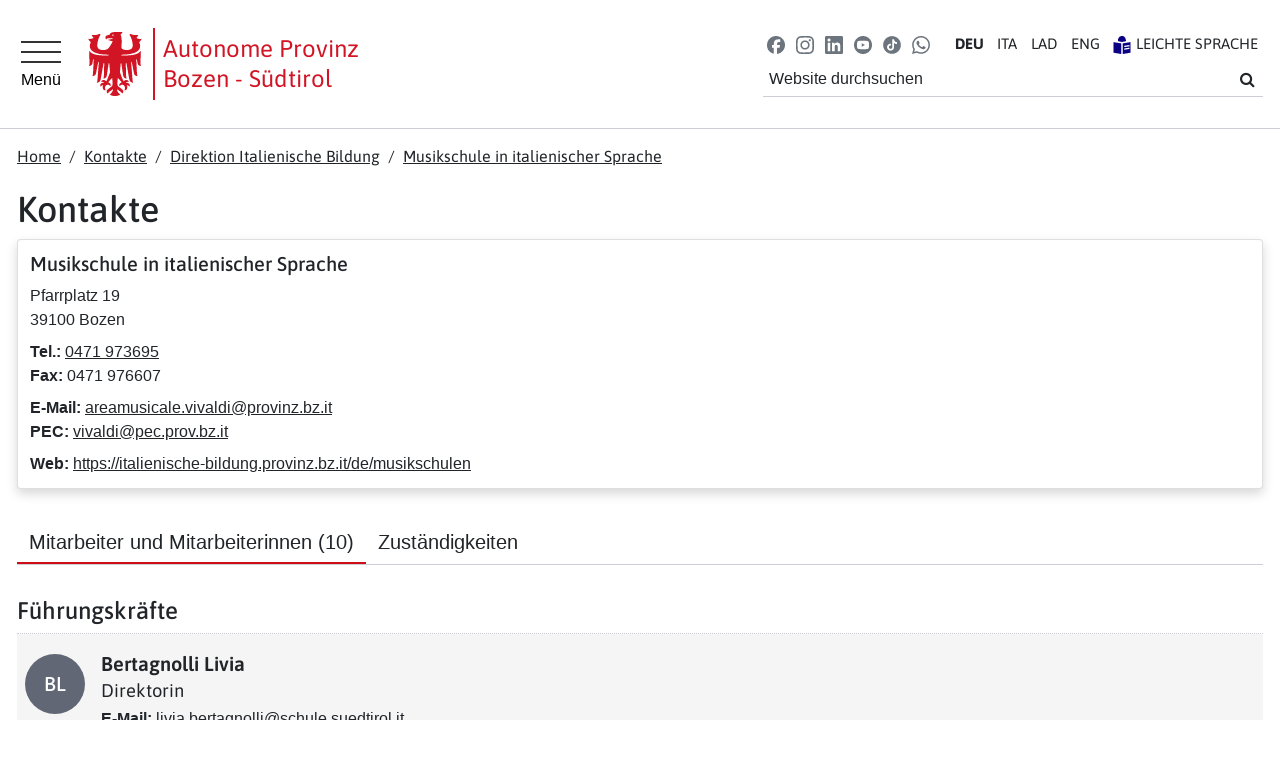

--- FILE ---
content_type: text/html;charset=UTF-8
request_url: https://home.provinz.bz.it/de/kontakte/2587
body_size: 13980
content:
<!DOCTYPE html><html lang="de"><head>
  <meta charset="utf-8">
  <meta content="IE=edge" http-equiv="X-UA-Compatible">
  <title>Musikschule in italienischer Sprache | Alle Kontakte der Südtiroler Landesverwaltung</title>
  <meta name="viewport" content="width=device-width, initial-scale=1, shrink-to-fit=no">
  <meta name="description" property="og:description" content="Musikschule in italienischer Sprache | Suche nach Ressorts, Abteilungen, Ämtern und allen Mitarbeiter:innen der Südtiroler Landesverwaltung">
  <meta name="title" property="og:title" content="Musikschule in italienischer Sprache | Alle Kontakte der Südtiroler Landesverwaltung">
  <meta name="image" property="og:image" content="">
  <meta property="og:type" content="website">
  
  <base href="/">
  <link rel="stylesheet" href="/css/shp.css?v=2025-06-12T12:00:00.935Z" crossorigin="anonymous">
  <link rel="icon" type="image/png" href="/fav/favicon-96x96.png" sizes="96x96">
  <link rel="icon" type="image/svg+xml" href="/fav/favicon.svg">
  <link rel="shortcut icon" href="/fav/favicon.ico">
  <link rel="apple-touch-icon" sizes="180x180" href="/fav/apple-touch-icon.png">
  <meta name="apple-mobile-web-app-title" content="Provinz Südtirol">
  <meta name="application-name" content="Autonome Provinz Bozen - Südtirol">
  <link rel="manifest" href="/fav/site.webmanifest">
  
  
<meta name="pageID" content="3950d471-da91-4461-9df0-9a9aeb14ba16"><meta name="languageID" content="00000000-0000-0000-0000-000000000000"><meta name="projectID" content="b171e015-cbc7-01c2-37ab-6bce92a87191"><meta rel="x-prerender-render-id" content="a309be7f-a42f-49de-a2b7-ca3c89513adb" />
			<meta rel="x-prerender-render-at" content="2026-01-20T02:25:01.809Z" /><meta rel="x-prerender-request-id" content="e3a5e45d-ca89-4df6-9221-f3e64359c6ef" />
      		<meta rel="x-prerender-request-at" content="2026-01-24T12:54:11.755Z" /></head>

<body class="project">
  <div class="js-main-content">
  <div class="skip_link" role="navigation" aria-label="Kopfzeile überspringen">
    <a class="sr-only sr-only-focusable" href="#sidebar" aria-label="Springe direkt zur Hauptnavigation">Springe direkt zur Hauptnavigation</a>
    <a class="sr-only sr-only-focusable" href="#content" aria-label="Springe direkt zum Inhalt">Springe direkt zum Inhalt</a>
  </div>
  <div class="wrapper">
    <div id="masthead">
      <header id="lv_header">
        <div class="container">
          <div class="header_wrapper d-flex align-items-center">
            <div class="menu_box d-flex align-items-center">
              <button id="menu_btn" type="button" aria-controls="sidebar" aria-expanded="false" aria-label="Hauptmenü"><span class="hamburger"><span class="bar1"></span><span class="bar2"></span><span class="bar3"></span></span><span class="btn_text">Menü</span></button>
              <div class="navigation-menu" id="sidebar" aria-hidden="true" aria-labelledby="menu_btn" role="navigation">
                <div class="nav_main" tabindex="0">
                  <div class="sidebar_header">
                    <button class="close" id="dismiss" type="button" aria-label="Chiudere la navigazione">
                      <svg class="close_icon" width="18" height="18" version="1.1" xmlns="http://www.w3.org/2000/svg" xmlns:xlink="http://www.w3.org/1999/xlink" x="0px" y="0px" viewBox="0 0 64 64" style="enable-background:new 0 0 64 64;" xml:space="preserve">
                      <path d="M34.5,32L62.2,4.2c0.7-0.7,0.7-1.8,0-2.5c-0.7-0.7-1.8-0.7-2.5,0L32,29.5L4.2,1.8c-0.7-0.7-1.8-0.7-2.5,0 c-0.7,0.7-0.7,1.8,0,2.5L29.5,32L1.8,59.8c-0.7,0.7-0.7,1.8,0,2.5c0.3,0.3,0.8,0.5,1.2,0.5s0.9-0.2,1.2-0.5L32,34.5l27.7,27.8c0.3,0.3,0.8,0.5,1.2,0.5c0.4,0,0.9-0.2,1.2-0.5c0.7-0.7,0.7-1.8,0-2.5L34.5,32z"></path>
                      </svg><span class="dismiss_text">Menü schließen</span>
                    </button>
                  </div>
                  <div class="sidebar_search">
                    
                        <form action="#!/de/suche" class="site-search-form js-search-form-mobile" method="get">
                          <input type="hidden" name="site" value="coll_lv_all_de">
                          <input type="hidden" name="proxystylesheet" value="json">
                          <input type="hidden" name="client" value="provinz_bz_de">
                          <input type="hidden" name="lang" value="d">
                          <label class="sr-only" for="qmobile">Website durchsuchen</label>
                          <input class="site_search_field" id="qmobile" name="q" type="text" placeholder="Website durchsuchen" autocomplete="off">
                          <button class="site_search_button" type="submit"><i class="fa fa-search"> </i><span class="sr-only">Suchen</span></button>
                        </form>
                  </div>
                  <div class="sidebar-nav">
                    <ul id="sidebarmenu" class="metismenu"><li><a href="/de/home" aria-expanded="false">Home</a></li><li><a href="https://news.provinz.bz.it/de/news" aria-expanded="false" title="[externer Link] Alle News | Presseamt">News <i class="fa fa-external-link" aria-hidden="true"></i></a></li><li class="mm-active"><a class="" href="/de/kontakte" aria-expanded="true">Kontakte </a></li><li><a class="" href="/de/dienste">Dienste</a></li><li><a class="" href="/de/themen">Themen</a></li><li><a class="" href="/de/verwaltung">Verwaltung</a></li><li><a class="" href="/de/haeufig-angefragt">Häufig beantragt</a></li><li><a href="https://transparente-verwaltung.provinz.bz.it/de/home" aria-expanded="false">Transparente Verwaltung</a></li></ul>
                  </div>
                    
                        <div class="header-controls">
                          <div class="social_icons new"><span class="social_label">Finde uns auf </span>  <a href="https://it-it.facebook.com/LandSuedtirol" title="Facebook" role="button"><svg class="lv_social_icon"><use xlink:href="#facebook"></use></svg><span class="sr-only">Facebook</span></a> <a href="https://www.instagram.com/land.suedtirol" title="Instagram" role="button"><svg class="lv_social_icon"><use xlink:href="#instagram"></use></svg><span class="sr-only">Instagram</span></a> <a href="https://www.linkedin.com/company/provincia-autonoma-di-bolzano/mycompany/?viewAsMember=true" title="LinkedIn" role="button"><svg class="lv_social_icon"><use xlink:href="#linkedin"></use></svg><span class="sr-only">LinkedIn</span></a> <a href="https://www.youtube.com/user/LRegSuedtirol?sub_confirmation=1" title="YouTube" role="button"><svg class="lv_social_icon"><use xlink:href="#youtube"></use></svg><span class="sr-only">YouTube</span></a> <a href="https://www.tiktok.com/@suedtirol.altoadige?_t=8oELM9XtCRl&amp;_r=1" title="TikTok" role="button"><svg class="lv_social_icon"><use xlink:href="#tiktok"></use></svg><span class="sr-only">TikTok</span></a> <a href="https://www.whatsapp.com/channel/0029VakZIAhGpLHOcoJYnG0E" title="WhatsApp" role="button"><svg class="lv_social_icon"><use xlink:href="#whatsapp"></use></svg><span class="sr-only">WhatsApp</span></a>
                            </div>
                          <div class="languages" aria-label="Sprachwahl" role="navigation">
                          
                            <a class="active" href="javascript:void(0);" hreflang="de" title="Deutsche Version der Seite">DE<span>U</span></a>
                          
                            <a class="langchange" href="https://home.provincia.bz.it/it/contatti/2587" hreflang="it" title="Versione italiana della pagina">IT<span>A</span></a>
                          
                            <a class="langchange" href="https://home.provinzia.bz.it/lld/contac/2587" hreflang="lld" title="Verjiun ladina dla plata">LA<span>D</span></a>
                          
                            <a class="langchange" href="https://home.province.bz.it/en/contact/2587" hreflang="en" title="English version of the page">EN<span>G</span></a>
                          
                            <a class="icon_lsp" href="https://leichte-sprache.provinz.bz.it/" title="Autonome Provinz Bozen in leichter Sprache"><svg class="lv_social_icon leichte-sprache" alt="Leichte Sprache"><use xlink:href="#leichte-sprache"></use></svg><span class="lsp">Leichte Sprache</span></a>
                          </div>
                        </div>
                </div>
              </div>
            </div>
            <div class="website_title"><a class="d-flex align-items-center" href="de/home"><img class="site_logo" src="css/img/APBZ_aquila_Website.svg" width="56" height="70" alt="Logo - Autonome Provinz Bozen - Südtirol">
              <h1 class="site_title">Autonome Provinz<span>Bozen - Südtirol</span></h1></a></div>
                    <div class="header_search">
                    
                        <div class="header-controls d-flex align-items-center">
                          <div class="social_icons new d-none d-lg-block"><span class="sr-only social_label">Finde uns auf </span>  <a href="https://it-it.facebook.com/LandSuedtirol" title="Facebook" role="button"><svg class="lv_social_icon"><use xlink:href="#facebook"></use></svg><span class="sr-only">Facebook</span></a> <a href="https://www.instagram.com/land.suedtirol" title="Instagram" role="button"><svg class="lv_social_icon"><use xlink:href="#instagram"></use></svg><span class="sr-only">Instagram</span></a> <a href="https://www.linkedin.com/company/provincia-autonoma-di-bolzano/mycompany/?viewAsMember=true" title="LinkedIn" role="button"><svg class="lv_social_icon"><use xlink:href="#linkedin"></use></svg><span class="sr-only">LinkedIn</span></a> <a href="https://www.youtube.com/user/LRegSuedtirol?sub_confirmation=1" title="YouTube" role="button"><svg class="lv_social_icon"><use xlink:href="#youtube"></use></svg><span class="sr-only">YouTube</span></a> <a href="https://www.tiktok.com/@suedtirol.altoadige?_t=8oELM9XtCRl&amp;_r=1" title="TikTok" role="button"><svg class="lv_social_icon"><use xlink:href="#tiktok"></use></svg><span class="sr-only">TikTok</span></a> <a href="https://www.whatsapp.com/channel/0029VakZIAhGpLHOcoJYnG0E" title="WhatsApp" role="button"><svg class="lv_social_icon"><use xlink:href="#whatsapp"></use></svg><span class="sr-only">WhatsApp</span></a>
                            </div>
                          <div class="languages" aria-label="Sprachwahl" role="navigation">
                          
                            <a class="active" href="javascript:void(0);" hreflang="de" title="Deutsche Version der Seite">DE<span>U</span></a>
                          
                            <a class="langchange" href="https://home.provincia.bz.it/it/contatti/2587" hreflang="it" title="Versione italiana della pagina">IT<span>A</span></a>
                          
                            <a class="langchange" href="https://home.provinzia.bz.it/lld/contac/2587" hreflang="lld" title="Verjiun ladina dla plata">LA<span>D</span></a>
                          
                            <a class="langchange" href="https://home.province.bz.it/en/contact/2587" hreflang="en" title="English version of the page">EN<span>G</span></a>
                          
                            <a class="icon_lsp" href="https://leichte-sprache.provinz.bz.it/" title="Autonome Provinz Bozen in leichter Sprache"><svg class="lv_social_icon leichte-sprache" alt="Leichte Sprache"><use xlink:href="#leichte-sprache"></use></svg><span class="lsp">Leichte Sprache</span></a></div>
                        </div>
                        <form action="#!/de/suche" class="site-search-form js-search-form" method="get">
                          <input type="hidden" name="site" value="coll_lv_all_de">
                          <input type="hidden" name="proxystylesheet" value="json">
                          <input type="hidden" name="client" value="provinz_bz_de">
                          <input type="hidden" name="lang" value="d">
                          <label class="sr-only" for="q">Website durchsuchen</label>
                          <input class="site_search_field" id="q" name="q" type="text" placeholder="Website durchsuchen" autocomplete="off">
                          <button class="site_search_button" type="submit"><i class="fa fa-search"> </i><span class="sr-only">Suchen</span></button>
                        </form>
                        
                </div>
          </div>
        </div>
      </header>
    </div>
    <main id="content" style="min-height: 65vh;">
  
  <div class="lv_path d-none d-sm-none d-md-block">
		<div class="container">
			<nav aria-label="breadcrumb">
				<ol class="breadcrumb">							
					<li class="breadcrumb-item text-break"><a href="/de/home">Home</a></li> <li class="breadcrumb-item text-break active" aria-current="page"><a href="/de/kontakte">Kontakte </a></li> <li class="breadcrumb-item text-break active" aria-current="page"><a href="/de/kontakte/1483">Direktion Italienische Bildung</a></li> <li class="breadcrumb-item text-break active" aria-current="page"><a href="javascript:void(0);">Musikschule in italienischer Sprache</a></li>
				</ol>
			</nav>
		</div>
	</div>
	<div class="lv_path d-block d-sm-block d-md-none">
		<div class="container">
			<div class="lv_breadcrumb" role="navigation" aria-label="Breadcrumb">
				<ul class="lvb_toggle clearfix">
					<li class="lvb_toggle_extra"><a href="/de/home"><i class="fa fa-home" aria-hidden="true"> </i> Home</a></li>
					<li class="lvb_toggle_crumbs"><a class="collapsed" data-toggle="collapse" href="#collapse-crumbs" aria-expanded="false" aria-controls="collapse-crumbs" role="button"><i class="fa fa-chevron-down" title="Breadcrumb"></i> </a></li>
				</ul>
				<div class="collapse navbar-collapse" id="collapse-crumbs">
					<div class="lv_crumbs"><a class="lv_element toggle-hide item_0" href="/de/home" style=""><i class="fa fa-home" aria-hidden="true"> </i> Home</a> <a class="lv_element item_1 lv_brdc_adjusted" href="/de/kontakte" style="width: 0px;"><span> Kontakte </span></a> <a class="lv_element item_2 lv_brdc_adjusted" href="/de/kontakte/1483" style="width: 0px;"><span> Direktion Italienische Bildung</span></a> <a class="lv_element item_3 lv_brdc_adjusted" href="javascript:void(0);" style="width: 0px;"><span> Musikschule in italienischer Sprache</span></a>
					</div>
				</div>
			</div>
		</div>
	</div>
	
  <div class="content_section" data-kontent-item-id="3950d471-da91-4461-9df0-9a9aeb14ba16" data-kontent-element-codename="kontakte___contatti" data-kontent-disable-features="highlight">
  <div class="container">
    <div class="row">
      <div class="col-12 col-lg-12">

        <h1 class="lv_heading_primary" data-kontent-element-codename="title"><span>Kontakte </span></h1>

            
              
              <div class="card institutions_address">
                <div class="card-body row">
                  <div class="col-lg-7">
                    <h2 class="lv_heading_secondary">Musikschule in italienischer Sprache</h2>
                    <address>
                      <span class="address">
                        Pfarrplatz 19<br>
                        39100 Bozen
                      </span>
                      <span class="telephone">
                        
                        <strong>Tel.: </strong><a href="tel:0471973695">0471 973695</a><br>
                        
                        
                        
                        <strong>Fax: </strong>0471 976607<br>
                        
                        
                      </span>
                      
                      <span class="email">
                         <strong>E-Mail: </strong><a href="mailto:areamusicale.vivaldi@provinz.bz.it">areamusicale.vivaldi@provinz.bz.it</a><br>
                         <strong>PEC: </strong><a href="mailto:vivaldi@pec.prov.bz.it">vivaldi@pec.prov.bz.it</a><br>
                      </span>
                      
                      
                        <span class="web"><strong>Web: </strong><a href="https://italienische-bildung.provinz.bz.it/de/musikschulen">https://italienische-bildung.provinz.bz.it/de/musikschulen</a></span>
                      
                    </address>
                  </div>
                  
                </div>
              </div>
              
              <div class="search_results">
              <ul class="nav lv_nav_tabs flex-column flex-sm-row" id="searchTap" role="tablist">
                
                <li class="nav-item" role="presentation"><a class="nav-link active" id="allTab" data-toggle="tab" href="#contributorsPanel" role="tab" aria-controls="contributorsPanel" aria-selected="true">
                  Mitarbeiter und Mitarbeiterinnen <span class="count">(10)</span></a></li>
                
                
                
                
                <li class="nav-item" role="presentation"><a class="nav-link" id="contactTab" data-toggle="tab" href="#competencesPanel" role="tab" aria-controls="competencesPanel" aria-selected="false">
                  Zuständigkeiten</a></li>
                
              </ul>
              <div class="tab-content">
                
                  <div class="tab-pane fade active show" id="contributorsPanel" role="tabpanel" aria-labelledby="contributorsPanel">
                  
                    
                      <h3 class="result_title">Führungskräfte</h3>
                    
                    
                      
                         
                      <div class="result odd">
                        <div class="media contact_avatar_cont">
                          <div class="avatar avatar_secondary">
                            <div class="initials" aria-hidden="true">BL</div><span class="visually-hidden">Bertagnolli Livia</span>
                          </div>
                          <div class="media-body">
                            <address class="staff">
                              <span class="staff_header">
                                <strong>Bertagnolli Livia</strong><br>
                                
                                <span>Direktorin</span>
                                
                              </span>
                              
                              
                              <span class="email">
                                <strong>E-Mail: </strong><a href="mailto:livia.bertagnolli@schule.suedtirol.it">livia.bertagnolli@schule.suedtirol.it</a>
                              </span>
                              
                              <span class="telephone">
                                
                                <strong>Tel.: </strong><a href="tel:0471973695">0471 973695</a><br>
                                
                                
                                <strong>Fax: </strong>0471 976607<br>
                                
                              </span>
                            </address>
                          </div>
                        </div>
                      </div>
                      
                    
                      
                         
                      <div class="result even">
                        <div class="media contact_avatar_cont">
                          <div class="avatar avatar_secondary">
                            <div class="initials" aria-hidden="true">BD</div><span class="visually-hidden">Brazzo Davide</span>
                          </div>
                          <div class="media-body">
                            <address class="staff">
                              <span class="staff_header">
                                <strong>Brazzo Davide</strong><br>
                                
                                <span>Stellvertreter</span>
                                
                              </span>
                              
                              
                              <span class="email">
                                <strong>E-Mail: </strong><a href="mailto:davide.brazzo@schule.suedtirol.it">davide.brazzo@schule.suedtirol.it</a>
                              </span>
                              
                              <span class="telephone">
                                
                                <strong>Tel.: </strong><a href="tel:0471973695">0471 973695</a><br>
                                
                                
                                <strong>Fax: </strong>0471 976607<br>
                                
                              </span>
                            </address>
                          </div>
                        </div>
                      </div>
                      
                    
                      
                    
                      
                    
                      
                    
                      
                    
                      
                    
                      
                    
                      
                    
                      
                    
                    
                    <h3 class="result_title">Mitarbeiter und Mitarbeiterinnen</h3>
                    
                    
                      
                    
                      
                    
                      
                         
                      <div class="result odd">
                        <div class="media contact_avatar_cont">
                          <div class="avatar avatar_secondary">
                            <div class="initials" aria-hidden="true">BF</div><span class="visually-hidden">Battiston Federica</span>
                          </div>
                          <div class="media-body">
                            <address class="staff">
                              <span class="staff_header">
                                <strong>Battiston Federica</strong><br>
                                
                                <span>Angestellte/r</span>
                                
                              </span>
                              
                              <span>Sekretariat</span><br>
                              
                              
                              <span class="email">
                                <strong>E-Mail: </strong><a href="mailto:federica.battiston@provinz.bz.it">federica.battiston@provinz.bz.it</a>
                              </span>
                              
                              <span class="telephone">
                                
                                <strong>Tel.: </strong><a href="tel:0471973695">0471 973695</a><br>
                                
                                
                                <strong>Fax: </strong>0471 976607<br>
                                
                              </span>
                            </address>
                          </div>
                        </div>
                      </div>
                      
                    
                      
                         
                      <div class="result even">
                        <div class="media contact_avatar_cont">
                          <div class="avatar avatar_secondary">
                            <div class="initials" aria-hidden="true">ER</div><span class="visually-hidden">Errico Rosanna</span>
                          </div>
                          <div class="media-body">
                            <address class="staff">
                              <span class="staff_header">
                                <strong>Errico Rosanna</strong><br>
                                
                                <span>Angestellte/r</span>
                                
                              </span>
                              
                              
                              <span class="email">
                                <strong>E-Mail: </strong><a href="mailto:rosanna.errico@provinz.bz.it">rosanna.errico@provinz.bz.it</a>
                              </span>
                              
                              <span class="telephone">
                                
                                <strong>Tel.: </strong><a href="tel:0471973695">0471 973695</a><br>
                                
                                
                                <strong>Fax: </strong>0471 976607<br>
                                
                              </span>
                            </address>
                          </div>
                        </div>
                      </div>
                      
                    
                      
                         
                      <div class="result odd">
                        <div class="media contact_avatar_cont">
                          <div class="avatar avatar_secondary">
                            <div class="initials" aria-hidden="true">LM</div><span class="visually-hidden">Lunelli Monica</span>
                          </div>
                          <div class="media-body">
                            <address class="staff">
                              <span class="staff_header">
                                <strong>Lunelli Monica</strong><br>
                                
                                <span>Angestellte/r</span>
                                
                              </span>
                              
                              <span>Buchhaltung</span><br>
                              
                              
                              <span class="email">
                                <strong>E-Mail: </strong><a href="mailto:monica.lunelli@provinz.bz.it">monica.lunelli@provinz.bz.it</a>
                              </span>
                              
                              <span class="telephone">
                                
                                <strong>Tel.: </strong><a href="tel:0471973695">0471 973695</a><br>
                                
                                
                                <strong>Fax: </strong>0471 976607<br>
                                
                              </span>
                            </address>
                          </div>
                        </div>
                      </div>
                      
                    
                      
                         
                      <div class="result even">
                        <div class="media contact_avatar_cont">
                          <div class="avatar avatar_secondary">
                            <div class="initials" aria-hidden="true">MM</div><span class="visually-hidden">Mercuri Monica</span>
                          </div>
                          <div class="media-body">
                            <address class="staff">
                              <span class="staff_header">
                                <strong>Mercuri Monica</strong><br>
                                
                                <span>Angestellte/r</span>
                                
                              </span>
                              
                              <span>Sekretariat</span><br>
                              
                              
                              <span class="email">
                                <strong>E-Mail: </strong><a href="mailto:monica.mercuri@provinz.bz.it">monica.mercuri@provinz.bz.it</a>
                              </span>
                              
                              <span class="telephone">
                                
                                <strong>Tel.: </strong><a href="tel:0471973695">0471 973695</a><br>
                                
                                
                                <strong>Fax: </strong>0471 976607<br>
                                
                              </span>
                            </address>
                          </div>
                        </div>
                      </div>
                      
                    
                      
                         
                      <div class="result odd">
                        <div class="media contact_avatar_cont">
                          <div class="avatar avatar_secondary">
                            <div class="initials" aria-hidden="true">MC</div><span class="visually-hidden">Munari Claudia</span>
                          </div>
                          <div class="media-body">
                            <address class="staff">
                              <span class="staff_header">
                                <strong>Munari Claudia</strong><br>
                                
                                <span>Angestellte/r</span>
                                
                              </span>
                              
                              <span>Verwaltung</span><br>
                              
                              
                              <span class="email">
                                <strong>E-Mail: </strong><a href="mailto:claudia.munari@provinz.bz.it">claudia.munari@provinz.bz.it</a>
                              </span>
                              
                              <span class="telephone">
                                
                                <strong>Tel.: </strong><a href="tel:0471973695">0471 973695</a><br>
                                
                                
                                <strong>Fax: </strong>0471 976607<br>
                                
                              </span>
                            </address>
                          </div>
                        </div>
                      </div>
                      
                    
                      
                         
                      <div class="result even">
                        <div class="media contact_avatar_cont">
                          <div class="avatar avatar_secondary">
                            <div class="initials" aria-hidden="true">PL</div><span class="visually-hidden">Pantano Laura</span>
                          </div>
                          <div class="media-body">
                            <address class="staff">
                              <span class="staff_header">
                                <strong>Pantano Laura</strong><br>
                                
                                <span>Angestellte/r</span>
                                
                              </span>
                              
                              <span>Sekretariat</span><br>
                              
                              
                              <span class="email">
                                <strong>E-Mail: </strong><a href="mailto:laura.pantano@provinz.bz.it">laura.pantano@provinz.bz.it</a>
                              </span>
                              
                              <span class="telephone">
                                
                                <strong>Tel.: </strong><a href="tel:0471973695">0471 973695</a><br>
                                
                                
                                <strong>Fax: </strong>0471 976607<br>
                                
                              </span>
                            </address>
                          </div>
                        </div>
                      </div>
                      
                    
                      
                         
                      <div class="result odd">
                        <div class="media contact_avatar_cont">
                          <div class="avatar avatar_secondary">
                            <div class="initials" aria-hidden="true">PT</div><span class="visually-hidden">Paternoster Mantovani Tamara</span>
                          </div>
                          <div class="media-body">
                            <address class="staff">
                              <span class="staff_header">
                                <strong>Paternoster Mantovani Tamara</strong><br>
                                
                                <span>Angestellte/r</span>
                                
                              </span>
                              
                              <span>Verwaltungsinspektorin</span><br>
                              
                              
                              <span class="email">
                                <strong>E-Mail: </strong><a href="mailto:tamara.paternoster@provinz.bz.it">tamara.paternoster@provinz.bz.it</a>
                              </span>
                              
                              <span class="telephone">
                                
                                <strong>Tel.: </strong><a href="tel:0471973695">0471 973695</a><br>
                                
                                
                                <strong>Fax: </strong>0471 976607<br>
                                
                              </span>
                            </address>
                          </div>
                        </div>
                      </div>
                      
                    
                      
                         
                      <div class="result even">
                        <div class="media contact_avatar_cont">
                          <div class="avatar avatar_secondary">
                            <div class="initials" aria-hidden="true">PL</div><span class="visually-hidden">Pischiutta Luca</span>
                          </div>
                          <div class="media-body">
                            <address class="staff">
                              <span class="staff_header">
                                <strong>Pischiutta Luca</strong><br>
                                
                                <span>Angestellte/r</span>
                                
                              </span>
                              
                              <span>Magazin</span><br>
                              
                              
                              <span class="email">
                                <strong>E-Mail: </strong><a href="mailto:luca.pischiutta@provinz.bz.it">luca.pischiutta@provinz.bz.it</a>
                              </span>
                              
                              <span class="telephone">
                                
                                <strong>Tel.: </strong><a href="tel:0471973695">0471 973695</a><br>
                                
                                
                                <strong>Fax: </strong>0471 976607<br>
                                
                              </span>
                            </address>
                          </div>
                        </div>
                      </div>
                      
                    
                  </div>
                
                
                
                
                  <div class="tab-pane fade" id="competencesPanel" role="tabpanel" aria-labelledby="competencesPanel">
                    <ul>
                     
                      <li>Förderung und Verbreitung der Musikkultur</li>
                     
                      <li>Gewährleistung einer musikalischen Grundausbildung und eines angemessenen musikpädagogischen Angebots im Lande</li>
                     
                      <li>Führung der eigenen Zweigstellen</li>
                     
                      <li>Erarbeitung der Lehrpläne und der internen Verfahrensregeln</li>
                     
                      <li>Planung und Organisation der Fortbildung des Personals</li>
                     
                      <li>Evaluation der durchgeführten Tätigkeiten</li>
                     
                      <li>Zusammenarbeit mit anderen Körperschaften</li>
                     
                      <li>Erforschung, Vermittlung und Pflege des musikalischen Erbes</li>
                     
                      <li>Herausgabe von Publikationen und wissenschaftlichen Beiträgen und Organisation von Informations- und wissenschaftlichen Tagungen</li>
                     
                      <li>künstlerisch-pädagogische Tätigkeit</li>
                    
                    </ul>
                  </div>
                
              </div>
            </div>
      </div>
    </div>
  </div>
</div>



</main>
      

        
            <div class="content_section lv_transparent d0e672d" id="content_footer" role="navigation" aria-label="Schnelle Links">
              <div class="container">
                
                <div class="lv_col_4 text-left"><div class="col_item">
                      <div class="card lv_box_cont_footer">
                        
                        <div class="card-body">
                          <div class="card_inner" style="height: 301.109px;">
                            
                            <h2 class="lv_heading_secondary"> In der Landesverwaltung arbeiten</h2>
                            
                            
                              <ul>
  <li><a href="https://www.provinz.bz.it/verwaltung/personal/aufnahme-landesdienst/freie-stellen.asp" title="Link zur Website „Personal“">Freie Stellen</a></li>
  <li><a href="https://provbz.sharepoint.com/sites/myNET" title="Link zur Website „myNET“ (externer Link)">myNET - Das neue Intranet des Landes</a></li>
</ul>
                            
                            
                          </div>
                        </div>
                      </div>
                  </div><div class="col_item">
                      <div class="card lv_box_cont_footer">
                        
                        <div class="card-body">
                          <div class="card_inner" style="height: 301.109px;">
                            
                            <h2 class="lv_heading_secondary"> Wichtige Websites</h2>
                            
                            
                              <ul>
  <li><a href="https://landesregierung.provinz.bz.it/de/home" title="Link zur Website „Landesregierung“">Südtiroler Landesregierung</a></li>
  <li><a href="https://www.landtag-bz.org/de/home" title="Link zur Website „Südtiroler Landtag“">Südtiroler Landtag</a></li>
  <li><a href="https://www.ausschreibungen-suedtirol.it/index/index/locale/de_DE" title="Link zur Website „Ausschreibungen“ (externer Link)">Ausschreibungen</a></li>
  <li><a href="https://www.sabes.it/de/home" title="Link zur Website „Südtiroler Sanitätsbetrieb“ (externer Link)">Südtiroler Sanitätsbetrieb</a></li>
  <li><a href="https://autonomie.provinz.bz.it/de/home" title="Link zur Website „Autonomie“">Das Autonomie-Portal</a></li>
  <li><a href="https://gesundheit.provinz.bz.it/de/zustellung-durch-offentlichen-aufruf">Zustellung durch öffentlichen Aufruf</a></li>
  <li><a href="https://recht.provinz.bz.it/de/rechts-und-verwaltungsterminologie" title="Link zu Rechts und Verwaltungsterminologie">Rechts- und Verwaltungsterminologie in Südtirol</a></li>
  <li><a href="https://mobilitaet.provinz.bz.it/de/transparenz" title="DE RFI AG - Bekanntmachung gemäß Art. 11 und 16 DPR 327/2001">RFI AG - Bekanntmachung gemäß Art. 11 und 16 DPR 327/2001</a></li>
</ul>
                            
                            
                          </div>
                        </div>
                      </div>
                  </div><div class="col_item">
                      <div class="card lv_box_cont_footer">
                        
                        <div class="card-body">
                          <div class="card_inner" style="height: 301.109px;">
                            
                            <h2 class="lv_heading_secondary"> Gliederung dieser Website</h2>
                            
                            
                              <ul>
  <li><a href="https://news.provinz.bz.it/de/news" title="Link zur Website „News Presseamt“ (externer Link)">News&nbsp;</a></li>
  <li><a href="https://www.provinz.bz.it/de/kontakt.asp" title="Link zu den Kontakten">Kontakte</a></li>
  <li><a href="/de/dienste">Dienste</a></li>
  <li><a href="/de/themen">Themen</a></li>
  <li><a href="/de/haeufig-angefragt">Häufig beantragt</a></li>
  <li><a href="/de/verwaltung">Verwaltung</a></li>
</ul>
                            
                            
                          </div>
                        </div>
                      </div>
                  </div><div class="col_item">
                      <div class="card lv_box_cont_footer">
                        
                        <div class="card-body">
                          <div class="card_inner" style="height: 301.109px;">
                            
                            <h2 class="lv_heading_secondary"> CIVIS, das Portal der Dienste</h2>
                            
                            
                              <ul>
  <li><a href="https://civis.bz.it/de/index.html" title="Link zur Homepage von „CIVIS“">Homepage</a></li>
  <li><a href="https://civis.bz.it/de/dienste/dienste-nach-kategorien.html" title="Link zu allen Diensten auf Civis.bz.it">Alle Dienste nach Kategorien</a></li>
  <li><a href="https://civis.bz.it/de/dienste/online-dienste.html" title="Link zur Liste der Online-Dienste">Die Online-Dienste&nbsp;</a></li>
  <li><a href="https://civis.bz.it/de/dienste/dienste-nach-kategorien.html#requiredfields=TAGS_AZ%3ABooking-PAB&amp;start=0" title="Link zur Liste der Dienste mit Terminvormerkung">Einen Termin am Schalter vormerken</a></li>
</ul>
                            
                            
                          </div>
                        </div>
                      </div>
                  </div>
                </div>
              </div>
            </div>

            

        
      

      
      <div class="updates">
        <div class="container">
          <div class="row">
            <p class="sitemap" role="navigation" aria-label="Sitemap"><span class="fa fa-sitemap" aria-hidden="true"> </span> <a href="/de/sitemap">Sitemap</a></p>
            
    
    <p class="sharing social_icons" role="navigation" aria-label="Links zum Teilen in sozialen Netzwerken"><strong class="sr-only">Inhalt teilen: </strong>
      <a class="btn btn-outline d-lg-none" href="#" onclick="shareLinkToSocial('whatsapp://send?text=')" title="Whatsapp share"><svg class="lv_social_icon"><use xlink:href="#whatsapp"></use></svg> Teilen</a>
      <a class="btn btn-outline" href="#" onclick="shareLinkToSocial('https://www.facebook.com/sharer.php?u=')" title="Facebook share"><svg class="lv_social_icon"><use xlink:href="#facebook"></use></svg> Teilen</a>
      <a class="btn btn-outline" href="#" onclick="shareLinkToSocial('https://www.twitter.com/share?url=')" title="Twitter share"><svg class="lv_social_icon"><use xlink:href="#x-twitter"></use></svg> Teilen</a>
    </p>
    
          </div>
        </div>
      </div>
      <div id="lastUpdateBox"></div>
      
<footer id="footer"><div id="corporate_foot">
    <div class="lv_grid_container container">
      <div class="row">
        <div class="corporate_info">
          <p>© 2026 <a href="https://home.provinz.bz.it/de/home">Autonome Provinz Bozen - Südtirol</a><br>Steuernummer: 00390090215<br>E-Mail: <a href="mailto:info@provinz.bz.it">info@provinz.bz.it</a><br>PEC: <a href="mailto:adm@pec.prov.bz.it">adm@pec.prov.bz.it</a></p>
          <p>Realisierung: <a href="https://www.siag.it/">Südtiroler Informatik AG</a></p>
        </div>
        <div class="corporate_nav d-flex align-items-md-end flex-column">
          <nav aria-label="Hilfsnavigation">
            <ul>
              <li class="nav-item"><a class="nav-link" href="https://transparente-verwaltung.provinz.bz.it/de/home"> <span class="fa fa-angle-double-right" aria-hidden="true"> </span> Transparente Verwaltung</a></li>
              <li class="nav-item"><a class="nav-link" href="https://home.provinz.bz.it/de/kontakte"> <span class="fa fa-angle-double-right" aria-hidden="true"></span> Kontakte</a></li>
              <li class="nav-item"><a class="nav-link" href="https://home.provinz.bz.it/de/problem-melden"> <span class="fa fa-angle-double-right" aria-hidden="true"></span> Problem melden</a></li>
            </ul>
          </nav>
          <div class="social_icons"><span class="social_label">Finde uns auf </span>
            <a href="https://it-it.facebook.com/LandSuedtirol/" title="Facebook" role="button"><svg class="lv_social_icon">
                <use xlink:href="#facebook-negative"></use>
              </svg><span class="sr-only">Facebook</span></a>
            <a href="https://www.instagram.com/land.suedtirol" title="Instagram" role="button"><svg class="lv_social_icon">
                <use xlink:href="#instagram-negative"></use>
              </svg><span class="sr-only">Instagram</span></a>
            <a href="https://www.linkedin.com/company/provincia-autonoma-di-bolzano/mycompany/?viewAsMember=true" title="LinkedIn" role="button"><svg class="lv_social_icon">
                <use xlink:href="#linkedin-negative"></use>
              </svg><span class="sr-only">LinkedIn</span></a>
            <a href="https://www.youtube.com/user/LRegSuedtirol?sub_confirmation=1" title="YouTube" role="button"><svg class="lv_social_icon">
                <use xlink:href="#youtube-negative"></use>
              </svg><span class="sr-only">YouTube</span></a>
            <a href="https://www.tiktok.com/@suedtirol.altoadige?_t=8oELM9XtCRl&amp;_r=1" title="TikTok" role="button"><svg class="lv_social_icon">
                <use xlink:href="#tiktok-negative"></use>
              </svg><span class="sr-only">TikTok</span></a>
            <a href="https://www.whatsapp.com/channel/0029VakZIAhGpLHOcoJYnG0E" title="WhatsApp" role="button"><svg class="lv_social_icon">
                <use xlink:href="#whatsapp-negative"></use>
              </svg><span class="sr-only">WhatsApp</span></a>              
            <!--<a href="#" title="Issuu" role="button"><svg class="lv_social_icon"><use xlink:href="#issuu-negative"></use></svg><span class="sr-only">Issuu</span></a>-->
            <!--<a href="#" title="Soundcloud" role="button"><svg class="lv_social_icon"><use xlink:href="#soundcloud-negative"></use></svg><span class="sr-only">Soundcloud</span></a>-->
          </div>
          <div class="civis_link mt-auto"><a href="https://civis.bz.it/de/" role="button" title="[externer Link] Webseite CIVIS.bz.it"><span class="fa fa-angle-double-right" aria-hidden="true"> </span><strong> CIVIS.bz.it </strong>- Das Südtiroler Bürgernetz</a></div>
        </div>
      </div>
    </div>
  </div>
  <div class="footer_nav">
    <div class="container">
      <nav aria-label="Fußzeilen-Navigation">
        <ul>
          <li><a href="https://home.provinz.bz.it/de/erklarung-zur-barrierefreiheit" hreflang="it"><span class="fa fa-angle-double-right" aria-hidden="true"></span> Erklärung zur Barrierefreiheit</a></li>
          <li><a href="https://home.provinz.bz.it/de/impressum"> <span class="fa fa-angle-double-right" aria-hidden="true"> </span> Impressum</a></li>
          <li><a href="/de/privacy"> <span class="fa fa-angle-double-right" aria-hidden="true"></span> Privacy</a></li>
          <li><a href="/de/cookie"> <span class="fa fa-angle-double-right" aria-hidden="true"></span> Cookie</a></li>
          <li><a href="https://news.provinz.bz.it/de/social-media-richtlinien-fuer-externe"> <span class="fa fa-angle-double-right" aria-hidden="true"></span> Social media policy</a></li>
        </ul>
      </nav>
    </div>
  </div>
  


  <div class="footer_logo">
    <img class="mx-auto d-block" alt="Autonome Provinz Bozen – Südtirol" src="/css/img/APBZ_Logo_Website_DE_IT_LAD.svg" width="280" loading="lazy">
  </div>
  
  <svg style="display:none;">
    <defs>
      <symbol id="pinterest" viewBox="0 0 501 501" xmlns="http://www.w3.org/2000/svg">
        <path d="M250.636 0.17395C112.422 0.17395 0.739258 112.062 0.739258 250.071C0.739258 355.995 66.5558 446.492 159.522 482.897C157.259 463.152 155.408 432.712 160.344 411.116C164.869 391.577 189.55 286.887 189.55 286.887C189.55 286.887 182.146 271.873 182.146 249.865C182.146 215.106 202.302 189.191 227.395 189.191C248.785 189.191 259.069 205.234 259.069 224.362C259.069 245.752 245.494 277.837 238.296 307.661C232.331 332.547 250.842 352.909 275.318 352.909C319.744 352.909 353.886 306.015 353.886 238.553C353.886 178.701 310.9 136.949 249.402 136.949C178.238 136.949 136.486 190.219 136.486 245.341C136.486 266.731 144.713 289.767 154.997 302.313C157.054 304.781 157.259 307.044 156.642 309.512C154.791 317.327 150.472 334.399 149.649 337.895C148.621 342.42 145.947 343.448 141.216 341.186C110.365 326.377 91.0313 280.717 91.0313 244.106C91.0313 165.332 148.209 92.9341 256.19 92.9341C342.78 92.9341 410.242 154.637 410.242 237.319C410.242 323.498 355.943 392.811 280.665 392.811C255.367 392.811 231.508 379.647 223.487 364.016C223.487 364.016 210.941 411.733 207.856 423.457C202.302 445.258 187.082 472.408 176.798 489.067C200.246 496.266 224.927 500.174 250.842 500.174C388.851 500.174 500.739 388.286 500.739 250.277C500.534 112.062 388.645 0.17395 250.636 0.17395Z"></path>
      </symbol>
      <symbol id="soundcloud" xmlns="http://www.w3.org/2000/svg" viewBox="0 0 962 962">
        <path d="m481,0C215.35,0,0,215.35,0,481s215.35,481,481,481,481-215.35,481-481S746.65,0,481,0ZM93.23,607.86c-.24,1.89-1.55,3.15-3.17,3.15s-3.01-1.29-3.25-3.16l-5.81-44.18,5.81-45c.24-1.85,1.55-3.17,3.25-3.17s2.93,1.32,3.17,3.15l6.95,45.02-6.95,44.2Zm29.7,26.93c-.24,1.91-1.63,3.27-3.29,3.27s-3.14-1.38-3.36-3.29l-7.84-71.1,7.84-72.74c.22-1.88,1.67-3.28,3.36-3.28s3.05,1.37,3.31,3.28l8.95,72.74-8.97,71.12Zm32.1,12.01c-.21,2.3-1.91,3.97-4.01,3.97s-3.78-1.67-3.98-3.97l-7.5-83.13,7.5-86.28c.19-2.31,1.89-4,3.98-4s3.79,1.69,4.01,4l8.48,86.28-8.48,83.13Zm32.39,2.65c-.24,2.65-2.23,4.67-4.69,4.67s-4.51-2.02-4.68-4.67l-7.08-85.75,7.08-88.67c.17-2.67,2.19-4.68,4.68-4.68s4.45,2,4.69,4.66l8.01,88.69-8.01,85.75Zm32.65.7c-.24,3.07-2.54,5.36-5.4,5.36s-5.19-2.29-5.37-5.36l-6.67-86.45,6.67-82.26c.17-3.04,2.46-5.37,5.37-5.37s5.16,2.33,5.38,5.35l7.55,82.29-7.55,86.47.03-.02Zm32.87.05v-.02c-.2,3.41-2.84,6.07-6.08,6.07s-5.85-2.67-6.05-6.07l-6.27-86.45,6.27-133.79c.2-3.39,2.83-6.1,6.05-6.1s5.89,2.7,6.08,6.1l7.08,133.79-7.08,86.47Zm33.13-.5v-.06c-.17,3.78-3.13,6.74-6.7,6.74s-6.59-2.96-6.76-6.72l-5.85-85.93,5.83-164.42c.2-3.78,3.13-6.74,6.79-6.74s6.53,2.96,6.7,6.74l6.62,164.42-6.62,85.95Zm33.41-.87v-.04c-.14,4.18-3.41,7.43-7.42,7.43s-7.26-3.28-7.43-7.42l-5.42-85.02,5.42-178.14c.17-4.16,3.41-7.46,7.43-7.46s7.28,3.27,7.42,7.46l6.15,178.14-6.15,85.05Zm33.65-.54v-.05c-.17,4.59-3.68,8.15-8.1,8.15s-8.01-3.56-8.08-8.1l-5.11-84.51,5.11-184.12c.07-4.57,3.64-8.15,8.08-8.15s7.93,3.58,8.1,8.15l5.69,184.12-5.69,84.51Zm33.92-.76v-.08c-.14,4.95-4.01,8.85-8.78,8.85s-8.67-3.9-8.78-8.81l-4.63-83.7,4.6-179.44c.14-4.95,4.01-8.83,8.81-8.83s8.63,3.89,8.78,8.83l5.23,179.44-5.23,83.74Zm34.17-.55v-.08c-.11,5.37-4.29,9.56-9.47,9.56s-9.37-4.19-9.48-9.48l-4.25-83.19,4.25-172.86c.11-5.37,4.29-9.56,9.48-9.56s9.35,4.19,9.47,9.52l4.74,172.9-4.74,83.19Zm34.41-.53v-.05c-.09,5.63-4.64,10.21-10.15,10.21s-10.05-4.58-10.16-10.16l-3.82-82.71,3.82-205.63c.11-5.66,4.66-10.25,10.16-10.25s10.06,4.57,10.15,10.22l4.3,205.74-4.3,82.62Zm34.27-1.19v-.1c-.03,6.03-4.94,10.95-10.79,10.95s-10.77-4.91-10.84-10.85l-4.47-81.4,4.45-224.4c.1-6.01,4.92-10.94,10.86-10.94s10.77,4.91,10.79,10.94l4.85,224.4-4.85,81.4Zm292.69,11.58c-1.74,0-272.49-.13-272.73-.15-5.9-.61-10.56-5.68-10.64-11.79v-316.1c.06-5.81,2.05-8.81,9.48-11.71,19.1-7.49,40.73-11.92,62.91-11.92,90.74,0,165.12,70.42,172.91,160.21,11.72-4.99,24.58-7.75,38.07-7.75,54.36,0,98.41,44.6,98.41,99.6s-44.05,99.62-98.41,99.62Z"></path>
      </symbol>
      <symbol id="facebook" xmlns="http://www.w3.org/2000/svg" viewBox="0 0 500 500">
        <path d="m500,250C500,111.9,388.1,0,250,0S0,111.9,0,250s80.7,215.6,189.6,242.6v-166.2h-51.6v-76.4h51.6v-32.9c0-85.1,38.5-124.5,122-124.5s43.2,3.1,54.3,6.2v69.3c-5.9-.6-16.1-.9-28.9-.9-41,0-56.8,15.5-56.8,55.9v27h81.7l-14,76.4h-67.6v171.8c123.8-15,219.7-120.4,219.7-248.2Z"></path>
      </symbol>
      <symbol id="instagram" xmlns="http://www.w3.org/2000/svg" viewBox="0 0 1000 1000">
        <path d="M295.42,6c-53.2,2.51-89.53,11-121.29,23.48-32.87,12.81-60.73,30-88.45,57.82S40.89,143,28.17,175.92c-12.31,31.83-20.65,68.19-23,121.42S2.3,367.68,2.56,503.46,3.42,656.26,6,709.6c2.54,53.19,11,89.51,23.48,121.28,12.83,32.87,30,60.72,57.83,88.45S143,964.09,176,976.83c31.8,12.29,68.17,20.67,121.39,23s70.35,2.87,206.09,2.61,152.83-.86,206.16-3.39S799.1,988,830.88,975.58c32.87-12.86,60.74-30,88.45-57.84S964.1,862,976.81,829.06c12.32-31.8,20.69-68.17,23-121.35,2.33-53.37,2.88-70.41,2.62-206.17s-.87-152.78-3.4-206.1-11-89.53-23.47-121.32c-12.85-32.87-30-60.7-57.82-88.45S862,40.87,829.07,28.19c-31.82-12.31-68.17-20.7-121.39-23S637.33,2.3,501.54,2.56,348.75,3.4,295.42,6m5.84,903.88c-48.75-2.12-75.22-10.22-92.86-17-23.36-9-40-19.88-57.58-37.29s-28.38-34.11-37.5-57.42c-6.85-17.64-15.1-44.08-17.38-92.83-2.48-52.69-3-68.51-3.29-202s.22-149.29,2.53-202c2.08-48.71,10.23-75.21,17-92.84,9-23.39,19.84-40,37.29-57.57s34.1-28.39,57.43-37.51c17.62-6.88,44.06-15.06,92.79-17.38,52.73-2.5,68.53-3,202-3.29s149.31.21,202.06,2.53c48.71,2.12,75.22,10.19,92.83,17,23.37,9,40,19.81,57.57,37.29s28.4,34.07,37.52,57.45c6.89,17.57,15.07,44,17.37,92.76,2.51,52.73,3.08,68.54,3.32,202s-.23,149.31-2.54,202c-2.13,48.75-10.21,75.23-17,92.89-9,23.35-19.85,40-37.31,57.56s-34.09,28.38-57.43,37.5c-17.6,6.87-44.07,15.07-92.76,17.39-52.73,2.48-68.53,3-202.05,3.29s-149.27-.25-202-2.53m407.6-674.61a60,60,0,1,0,59.88-60.1,60,60,0,0,0-59.88,60.1M245.77,503c.28,141.8,115.44,256.49,257.21,256.22S759.52,643.8,759.25,502,643.79,245.48,502,245.76,245.5,361.22,245.77,503m90.06-.18a166.67,166.67,0,1,1,167,166.34,166.65,166.65,0,0,1-167-166.34" transform="translate(-2.5 -2.5)"></path>
      </symbol>
      <symbol id="issuu" xmlns="http://www.w3.org/2000/svg" viewBox="0 0 34.2 34.2">
        <path d="m17.2,21.4c-2.4,0-4.4-2-4.4-4.4,0-2.4,2-4.4,4.4-4.4,2.4,0,4.4,2,4.4,4.4s-2,4.4-4.4,4.4h0Zm.1-13.1c-4.8,0-8.7,3.8-8.8,8.6,0,4.8,3.8,8.7,8.6,8.8,4.8,0,8.7-3.8,8.8-8.6,0-4.8-3.8-8.7-8.6-8.8h0Z"></path>
        <path d="m5.4,16.9c0-6.6,5.4-11.8,12-11.8,6.6,0,11.8,5.4,11.8,12,0,6.6-5.4,11.8-12,11.8-6.6,0-11.8-5.4-11.8-12h0ZM17.1,0H1.4C.6,0,0,.6,0,1.4v15.7c0,9.4,7.7,17.1,17.1,17.1s17.1-7.7,17.1-17.1S26.5,0,17.1,0h0Z"></path>
      </symbol>
      <symbol id="leichte-sprache" xmlns="http://www.w3.org/2000/svg" viewBox="0 0 500 523.1">
        <polygon points="230.8 523.1 0 484.6 0 176.9 230.8 215.4 230.8 523.1"></polygon>
        <path d="m269.2,215.4v307.7l230.8-38.5V176.9l-230.8,38.5Zm200,161.5l-153.8,23.1v-38.5l153.8-23.1v38.5Zm0-76.9l-153.8,23.1v-38.5l153.8-23.1v38.5Z"></path>
        <path d="m250,173.1l115.4-23.1C365.4,76.9,334.6,0,250,0s-123.1,76.9-119.2,150l119.2,23.1Z"></path>
      </symbol>
      <symbol id="linkedin" xmlns="http://www.w3.org/2000/svg" viewBox="0 0 100 100.24">
        <path d="m6.2,0h87.61c.04.14.16.16.28.19,3.66.82,5.91,3.61,5.91,7.33,0,28.4,0,56.8,0,85.19,0,.56,0,1.12-.12,1.67-.8,3.55-3.71,5.85-7.43,5.85-21.38,0-42.77,0-64.15,0-6.97,0-13.95,0-20.92,0-4.11,0-7.37-3.19-7.37-7.23C0,64.42,0,35.83,0,7.25,0,3.97,2.2,1.18,5.36.29c.28-.08.64.04.83-.29Zm47.21,44.15c-.08-.04-.15-.07-.23-.11,0-1.83-.03-3.66.02-5.49.02-.74-.21-.95-.94-.94-4.11.03-8.22.03-12.33,0-.72,0-.96.17-.95.93.02,15.3.02,30.61,0,45.91,0,.69.17.9.88.89,4.3-.03,8.59-.02,12.89-.02q1.06,0,1.07-1.05c0-7.85,0-15.71,0-23.56,0-1.75.16-3.49.62-5.18.75-2.79,2.31-4.87,5.21-5.71.96-.28,1.96-.37,2.95-.4,3.71-.12,6.14,1.69,7.16,5.26.55,1.91.67,3.87.68,5.83.03,7.98.02,15.96,0,23.94,0,.7.18.89.88.88,4.33-.03,8.65-.03,12.98,0,.73,0,.94-.19.93-.93-.03-9.1.02-18.2-.04-27.3-.02-3.24-.36-6.46-1.26-9.6-1.47-5.12-4.52-8.72-9.76-10.23-2.26-.65-4.58-.82-6.92-.84-4.32-.05-8.03,1.42-11.17,4.37-1.04.98-1.9,2.12-2.64,3.35Zm-23.77,17.29c0-7.61,0-15.21,0-22.82,0-1,0-1-.94-1-4.33,0-8.65.01-12.98-.01-.66,0-.92.12-.91.86.02,15.33.02,30.67,0,46,0,.73.23.87.9.87,4.29-.03,8.59-.01,12.89-.02,1.1,0,1.04.16,1.05-1.07,0-7.61,0-15.21,0-22.82Zm-7.36-30.4c4.73-.02,8.56-3.9,8.55-8.66-.01-4.71-3.92-8.54-8.69-8.52-4.65.03-8.5,3.96-8.47,8.66.03,4.68,3.93,8.54,8.61,8.52Z"></path>
      </symbol>
      <symbol id="lni_lni-close" xmlns="http://www.w3.org/2000/svg" viewBox="0 0 64 64">
        <path d="M34.5,32L62.2,4.2c0.7-0.7,0.7-1.8,0-2.5c-0.7-0.7-1.8-0.7-2.5,0L32,29.5L4.2,1.8c-0.7-0.7-1.8-0.7-2.5,0 c-0.7,0.7-0.7,1.8,0,2.5L29.5,32L1.8,59.8c-0.7,0.7-0.7,1.8,0,2.5c0.3,0.3,0.8,0.5,1.2,0.5s0.9-0.2,1.2-0.5L32,34.5l27.7,27.8c0.3,0.3,0.8,0.5,1.2,0.5c0.4,0,0.9-0.2,1.2-0.5c0.7-0.7,0.7-1.8,0-2.5L34.5,32z"></path>
      </symbol>
      <symbol id="whatsapp" xmlns="http://www.w3.org/2000/svg" viewBox="0 0 360 362">
        <path d="M307.546 52.5655C273.709 18.685 228.706 0.0171895 180.756 0C81.951 0 1.53846 80.404 1.50408 179.235C1.48689 210.829 9.74646 241.667 25.4319 268.844L0 361.736L95.0236 336.811C121.203 351.096 150.683 358.616 180.679 358.625H180.756C279.544 358.625 359.966 278.212 360 179.381C360.017 131.483 341.392 86.4547 307.546 52.5741V52.5655ZM180.756 328.354H180.696C153.966 328.346 127.744 321.16 104.865 307.589L99.4242 304.358L43.034 319.149L58.0834 264.168L54.5423 258.53C39.6304 234.809 31.749 207.391 31.7662 179.244C31.8006 97.1036 98.6334 30.2707 180.817 30.2707C220.61 30.2879 258.015 45.8015 286.145 73.9665C314.276 102.123 329.755 139.562 329.738 179.364C329.703 261.513 262.871 328.346 180.756 328.346V328.354ZM262.475 216.777C257.997 214.534 235.978 203.704 231.869 202.209C227.761 200.713 224.779 199.966 221.796 204.452C218.814 208.939 210.228 219.029 207.615 222.011C205.002 225.002 202.389 225.372 197.911 223.128C193.434 220.885 179.003 216.158 161.891 200.902C148.578 189.024 139.587 174.362 136.975 169.875C134.362 165.389 136.7 162.965 138.934 160.739C140.945 158.728 143.412 155.505 145.655 152.892C147.899 150.279 148.638 148.406 150.133 145.423C151.629 142.432 150.881 139.82 149.764 137.576C148.646 135.333 139.691 113.287 135.952 104.323C132.316 95.5909 128.621 96.777 125.879 96.6309C123.266 96.5019 120.284 96.4762 117.293 96.4762C114.302 96.4762 109.454 97.5935 105.346 102.08C101.238 106.566 89.6691 117.404 89.6691 139.441C89.6691 161.478 105.716 182.785 107.959 185.776C110.202 188.767 139.544 234.001 184.469 253.408C195.153 258.023 203.498 260.782 210.004 262.845C220.731 266.257 230.494 265.776 238.212 264.624C246.816 263.335 264.71 253.786 268.44 243.326C272.17 232.866 272.17 223.893 271.053 222.028C269.936 220.163 266.945 219.037 262.467 216.794L262.475 216.777Z"></path>
      </symbol>
      <symbol id="x-twitter" xmlns="http://www.w3.org/2000/svg" viewBox="0 0 1200 1227">
        <path d="M714.163 519.284L1160.89 0H1055.03L667.137 450.887L357.328 0H0L468.492 681.821L0 1226.37H105.866L515.491 750.218L842.672 1226.37H1200L714.137 519.284H714.163ZM569.165 687.828L521.697 619.934L144.011 79.6944H306.615L611.412 515.685L658.88 583.579L1055.08 1150.3H892.476L569.165 687.854V687.828Z"></path>
      </symbol>
      <symbol id="youtube" xmlns="http://www.w3.org/2000/svg" viewBox="0 0 1020.1 1020.6">
        <path d="m1020.1,510.5c2,276.8-225.2,509.9-509.7,510C227.1,1020.7-1,788.7,0,508.3,1,229.6,229.5-.3,510.9,0c281.6.3,511.4,231.5,509.2,510.5Zm-525.3,239.1c57.4-1.3,99.8-2.1,142.3-3.3,40.1-1.1,80.2-3,120.1-8.2,44.9-5.8,72.4-30.8,81.2-74.9,8.8-44,10.6-88.6,11.4-133.2.5-28.5-.4-57-1.6-85.4-1.3-30.1-3.8-60.2-9.9-89.8-7.9-37.9-29.9-62.7-68.1-71.2-15.5-3.4-31.6-4.9-47.5-6.2-66.9-5.5-134.1-6.6-201.2-6.8-47.8-.1-95.6.7-143.4,2.6-38.2,1.5-76.5,4.5-114.6,8.1-49.1,4.6-75,37.6-81.7,75-8,44.1-10.4,88.6-11.1,133.3-.5,28.3.4,56.6,1.6,84.9,1.3,30.1,3.8,60.2,9.9,89.8,7.9,38.4,30.2,63.5,68.9,71.5,19.8,4.1,40.2,6.1,60.5,7,66,3,132.1,5,183.3,6.9Z"></path>
        <path d="m617.7,509.7c-59.1,33.6-117.4,66.7-176.3,100.1v-200.2c58.8,33.4,117.2,66.5,176.3,100.1Z"></path>
      </symbol>
      <symbol id="facebook-negative" xmlns="http://www.w3.org/2000/svg" viewBox="0 0 500 500">
        <path d="m500,250C500,111.9,388.1,0,250,0S0,111.9,0,250s80.7,215.6,189.6,242.6v-166.2h-51.6v-76.4h51.6v-32.9c0-85.1,38.5-124.5,122-124.5s43.2,3.1,54.3,6.2v69.3c-5.9-.6-16.1-.9-28.9-.9-41,0-56.8,15.5-56.8,55.9v27h81.7l-14,76.4h-67.6v171.8c123.8-15,219.7-120.4,219.7-248.2Z"></path>
      </symbol>
      <symbol id="instagram-negative" xmlns="http://www.w3.org/2000/svg" viewBox="0 0 1000 1000">
        <path d="M295.42,6c-53.2,2.51-89.53,11-121.29,23.48-32.87,12.81-60.73,30-88.45,57.82S40.89,143,28.17,175.92c-12.31,31.83-20.65,68.19-23,121.42S2.3,367.68,2.56,503.46,3.42,656.26,6,709.6c2.54,53.19,11,89.51,23.48,121.28,12.83,32.87,30,60.72,57.83,88.45S143,964.09,176,976.83c31.8,12.29,68.17,20.67,121.39,23s70.35,2.87,206.09,2.61,152.83-.86,206.16-3.39S799.1,988,830.88,975.58c32.87-12.86,60.74-30,88.45-57.84S964.1,862,976.81,829.06c12.32-31.8,20.69-68.17,23-121.35,2.33-53.37,2.88-70.41,2.62-206.17s-.87-152.78-3.4-206.1-11-89.53-23.47-121.32c-12.85-32.87-30-60.7-57.82-88.45S862,40.87,829.07,28.19c-31.82-12.31-68.17-20.7-121.39-23S637.33,2.3,501.54,2.56,348.75,3.4,295.42,6m5.84,903.88c-48.75-2.12-75.22-10.22-92.86-17-23.36-9-40-19.88-57.58-37.29s-28.38-34.11-37.5-57.42c-6.85-17.64-15.1-44.08-17.38-92.83-2.48-52.69-3-68.51-3.29-202s.22-149.29,2.53-202c2.08-48.71,10.23-75.21,17-92.84,9-23.39,19.84-40,37.29-57.57s34.1-28.39,57.43-37.51c17.62-6.88,44.06-15.06,92.79-17.38,52.73-2.5,68.53-3,202-3.29s149.31.21,202.06,2.53c48.71,2.12,75.22,10.19,92.83,17,23.37,9,40,19.81,57.57,37.29s28.4,34.07,37.52,57.45c6.89,17.57,15.07,44,17.37,92.76,2.51,52.73,3.08,68.54,3.32,202s-.23,149.31-2.54,202c-2.13,48.75-10.21,75.23-17,92.89-9,23.35-19.85,40-37.31,57.56s-34.09,28.38-57.43,37.5c-17.6,6.87-44.07,15.07-92.76,17.39-52.73,2.48-68.53,3-202.05,3.29s-149.27-.25-202-2.53m407.6-674.61a60,60,0,1,0,59.88-60.1,60,60,0,0,0-59.88,60.1M245.77,503c.28,141.8,115.44,256.49,257.21,256.22S759.52,643.8,759.25,502,643.79,245.48,502,245.76,245.5,361.22,245.77,503m90.06-.18a166.67,166.67,0,1,1,167,166.34,166.65,166.65,0,0,1-167-166.34" transform="translate(-2.5 -2.5)"></path>
      </symbol>
      <symbol id="issuu-negative" xmlns="http://www.w3.org/2000/svg" viewBox="0 0 34.2 34.2">
        <path d="m17.2,21.4c-2.4,0-4.4-2-4.4-4.4,0-2.4,2-4.4,4.4-4.4,2.4,0,4.4,2,4.4,4.4s-2,4.4-4.4,4.4h0Zm.1-13.1c-4.8,0-8.7,3.8-8.8,8.6,0,4.8,3.8,8.7,8.6,8.8,4.8,0,8.7-3.8,8.8-8.6,0-4.8-3.8-8.7-8.6-8.8h0Z"></path>
        <path d="m5.4,16.9c0-6.6,5.4-11.8,12-11.8,6.6,0,11.8,5.4,11.8,12,0,6.6-5.4,11.8-12,11.8-6.6,0-11.8-5.4-11.8-12h0ZM17.1,0H1.4C.6,0,0,.6,0,1.4v15.7c0,9.4,7.7,17.1,17.1,17.1s17.1-7.7,17.1-17.1S26.5,0,17.1,0h0Z"></path>
      </symbol>
      <symbol id="leichte-sprache-negative" xmlns="http://www.w3.org/2000/svg" viewBox="0 0 500 523.1">
        <polygon points="230.8 523.1 0 484.6 0 176.9 230.8 215.4 230.8 523.1"></polygon>
        <path d="m269.2,215.4v307.7l230.8-38.5V176.9l-230.8,38.5Zm200,161.5l-153.8,23.1v-38.5l153.8-23.1v38.5Zm0-76.9l-153.8,23.1v-38.5l153.8-23.1v38.5Z"></path>
        <path d="m250,173.1l115.4-23.1C365.4,76.9,334.6,0,250,0s-123.1,76.9-119.2,150l119.2,23.1Z"></path>
      </symbol>
      <symbol id="linkedin-negative" xmlns="http://www.w3.org/2000/svg" viewBox="0 0 100 100.24">
        <path d="m6.2,0h87.61c.04.14.16.16.28.19,3.66.82,5.91,3.61,5.91,7.33,0,28.4,0,56.8,0,85.19,0,.56,0,1.12-.12,1.67-.8,3.55-3.71,5.85-7.43,5.85-21.38,0-42.77,0-64.15,0-6.97,0-13.95,0-20.92,0-4.11,0-7.37-3.19-7.37-7.23C0,64.42,0,35.83,0,7.25,0,3.97,2.2,1.18,5.36.29c.28-.08.64.04.83-.29Zm47.21,44.15c-.08-.04-.15-.07-.23-.11,0-1.83-.03-3.66.02-5.49.02-.74-.21-.95-.94-.94-4.11.03-8.22.03-12.33,0-.72,0-.96.17-.95.93.02,15.3.02,30.61,0,45.91,0,.69.17.9.88.89,4.3-.03,8.59-.02,12.89-.02q1.06,0,1.07-1.05c0-7.85,0-15.71,0-23.56,0-1.75.16-3.49.62-5.18.75-2.79,2.31-4.87,5.21-5.71.96-.28,1.96-.37,2.95-.4,3.71-.12,6.14,1.69,7.16,5.26.55,1.91.67,3.87.68,5.83.03,7.98.02,15.96,0,23.94,0,.7.18.89.88.88,4.33-.03,8.65-.03,12.98,0,.73,0,.94-.19.93-.93-.03-9.1.02-18.2-.04-27.3-.02-3.24-.36-6.46-1.26-9.6-1.47-5.12-4.52-8.72-9.76-10.23-2.26-.65-4.58-.82-6.92-.84-4.32-.05-8.03,1.42-11.17,4.37-1.04.98-1.9,2.12-2.64,3.35Zm-23.77,17.29c0-7.61,0-15.21,0-22.82,0-1,0-1-.94-1-4.33,0-8.65.01-12.98-.01-.66,0-.92.12-.91.86.02,15.33.02,30.67,0,46,0,.73.23.87.9.87,4.29-.03,8.59-.01,12.89-.02,1.1,0,1.04.16,1.05-1.07,0-7.61,0-15.21,0-22.82Zm-7.36-30.4c4.73-.02,8.56-3.9,8.55-8.66-.01-4.71-3.92-8.54-8.69-8.52-4.65.03-8.5,3.96-8.47,8.66.03,4.68,3.93,8.54,8.61,8.52Z"></path>
      </symbol>
      <symbol id="whatsapp-negative" xmlns="http://www.w3.org/2000/svg" viewBox="0 0 360 362">
        <path d="M307.546 52.5655C273.709 18.685 228.706 0.0171895 180.756 0C81.951 0 1.53846 80.404 1.50408 179.235C1.48689 210.829 9.74646 241.667 25.4319 268.844L0 361.736L95.0236 336.811C121.203 351.096 150.683 358.616 180.679 358.625H180.756C279.544 358.625 359.966 278.212 360 179.381C360.017 131.483 341.392 86.4547 307.546 52.5741V52.5655ZM180.756 328.354H180.696C153.966 328.346 127.744 321.16 104.865 307.589L99.4242 304.358L43.034 319.149L58.0834 264.168L54.5423 258.53C39.6304 234.809 31.749 207.391 31.7662 179.244C31.8006 97.1036 98.6334 30.2707 180.817 30.2707C220.61 30.2879 258.015 45.8015 286.145 73.9665C314.276 102.123 329.755 139.562 329.738 179.364C329.703 261.513 262.871 328.346 180.756 328.346V328.354ZM262.475 216.777C257.997 214.534 235.978 203.704 231.869 202.209C227.761 200.713 224.779 199.966 221.796 204.452C218.814 208.939 210.228 219.029 207.615 222.011C205.002 225.002 202.389 225.372 197.911 223.128C193.434 220.885 179.003 216.158 161.891 200.902C148.578 189.024 139.587 174.362 136.975 169.875C134.362 165.389 136.7 162.965 138.934 160.739C140.945 158.728 143.412 155.505 145.655 152.892C147.899 150.279 148.638 148.406 150.133 145.423C151.629 142.432 150.881 139.82 149.764 137.576C148.646 135.333 139.691 113.287 135.952 104.323C132.316 95.5909 128.621 96.777 125.879 96.6309C123.266 96.5019 120.284 96.4762 117.293 96.4762C114.302 96.4762 109.454 97.5935 105.346 102.08C101.238 106.566 89.6691 117.404 89.6691 139.441C89.6691 161.478 105.716 182.785 107.959 185.776C110.202 188.767 139.544 234.001 184.469 253.408C195.153 258.023 203.498 260.782 210.004 262.845C220.731 266.257 230.494 265.776 238.212 264.624C246.816 263.335 264.71 253.786 268.44 243.326C272.17 232.866 272.17 223.893 271.053 222.028C269.936 220.163 266.945 219.037 262.467 216.794L262.475 216.777Z"></path>
      </symbol>
      <symbol id="x-twitter-negative" xmlns="http://www.w3.org/2000/svg" viewBox="0 0 1200 1227">
        <path d="M714.163 519.284L1160.89 0H1055.03L667.137 450.887L357.328 0H0L468.492 681.821L0 1226.37H105.866L515.491 750.218L842.672 1226.37H1200L714.137 519.284H714.163ZM569.165 687.828L521.697 619.934L144.011 79.6944H306.615L611.412 515.685L658.88 583.579L1055.08 1150.3H892.476L569.165 687.854V687.828Z"></path>
      </symbol>
      <symbol id="youtube-negative" xmlns="http://www.w3.org/2000/svg" viewBox="0 0 1020.1 1020.6">
        <path d="m1020.1,510.5c2,276.8-225.2,509.9-509.7,510C227.1,1020.7-1,788.7,0,508.3,1,229.6,229.5-.3,510.9,0c281.6.3,511.4,231.5,509.2,510.5Zm-525.3,239.1c57.4-1.3,99.8-2.1,142.3-3.3,40.1-1.1,80.2-3,120.1-8.2,44.9-5.8,72.4-30.8,81.2-74.9,8.8-44,10.6-88.6,11.4-133.2.5-28.5-.4-57-1.6-85.4-1.3-30.1-3.8-60.2-9.9-89.8-7.9-37.9-29.9-62.7-68.1-71.2-15.5-3.4-31.6-4.9-47.5-6.2-66.9-5.5-134.1-6.6-201.2-6.8-47.8-.1-95.6.7-143.4,2.6-38.2,1.5-76.5,4.5-114.6,8.1-49.1,4.6-75,37.6-81.7,75-8,44.1-10.4,88.6-11.1,133.3-.5,28.3.4,56.6,1.6,84.9,1.3,30.1,3.8,60.2,9.9,89.8,7.9,38.4,30.2,63.5,68.9,71.5,19.8,4.1,40.2,6.1,60.5,7,66,3,132.1,5,183.3,6.9Z"></path>
        <path d="m617.7,509.7c-59.1,33.6-117.4,66.7-176.3,100.1v-200.2c58.8,33.4,117.2,66.5,176.3,100.1Z"></path>
      </symbol>
      <symbol id="soundcloud-negative" xmlns="http://www.w3.org/2000/svg" viewBox="0 0 962 962">
        <path d="m481,0C215.35,0,0,215.35,0,481s215.35,481,481,481,481-215.35,481-481S746.65,0,481,0ZM93.23,607.86c-.24,1.89-1.55,3.15-3.17,3.15s-3.01-1.29-3.25-3.16l-5.81-44.18,5.81-45c.24-1.85,1.55-3.17,3.25-3.17s2.93,1.32,3.17,3.15l6.95,45.02-6.95,44.2Zm29.7,26.93c-.24,1.91-1.63,3.27-3.29,3.27s-3.14-1.38-3.36-3.29l-7.84-71.1,7.84-72.74c.22-1.88,1.67-3.28,3.36-3.28s3.05,1.37,3.31,3.28l8.95,72.74-8.97,71.12Zm32.1,12.01c-.21,2.3-1.91,3.97-4.01,3.97s-3.78-1.67-3.98-3.97l-7.5-83.13,7.5-86.28c.19-2.31,1.89-4,3.98-4s3.79,1.69,4.01,4l8.48,86.28-8.48,83.13Zm32.39,2.65c-.24,2.65-2.23,4.67-4.69,4.67s-4.51-2.02-4.68-4.67l-7.08-85.75,7.08-88.67c.17-2.67,2.19-4.68,4.68-4.68s4.45,2,4.69,4.66l8.01,88.69-8.01,85.75Zm32.65.7c-.24,3.07-2.54,5.36-5.4,5.36s-5.19-2.29-5.37-5.36l-6.67-86.45,6.67-82.26c.17-3.04,2.46-5.37,5.37-5.37s5.16,2.33,5.38,5.35l7.55,82.29-7.55,86.47.03-.02Zm32.87.05v-.02c-.2,3.41-2.84,6.07-6.08,6.07s-5.85-2.67-6.05-6.07l-6.27-86.45,6.27-133.79c.2-3.39,2.83-6.1,6.05-6.1s5.89,2.7,6.08,6.1l7.08,133.79-7.08,86.47Zm33.13-.5v-.06c-.17,3.78-3.13,6.74-6.7,6.74s-6.59-2.96-6.76-6.72l-5.85-85.93,5.83-164.42c.2-3.78,3.13-6.74,6.79-6.74s6.53,2.96,6.7,6.74l6.62,164.42-6.62,85.95Zm33.41-.87v-.04c-.14,4.18-3.41,7.43-7.42,7.43s-7.26-3.28-7.43-7.42l-5.42-85.02,5.42-178.14c.17-4.16,3.41-7.46,7.43-7.46s7.28,3.27,7.42,7.46l6.15,178.14-6.15,85.05Zm33.65-.54v-.05c-.17,4.59-3.68,8.15-8.1,8.15s-8.01-3.56-8.08-8.1l-5.11-84.51,5.11-184.12c.07-4.57,3.64-8.15,8.08-8.15s7.93,3.58,8.1,8.15l5.69,184.12-5.69,84.51Zm33.92-.76v-.08c-.14,4.95-4.01,8.85-8.78,8.85s-8.67-3.9-8.78-8.81l-4.63-83.7,4.6-179.44c.14-4.95,4.01-8.83,8.81-8.83s8.63,3.89,8.78,8.83l5.23,179.44-5.23,83.74Zm34.17-.55v-.08c-.11,5.37-4.29,9.56-9.47,9.56s-9.37-4.19-9.48-9.48l-4.25-83.19,4.25-172.86c.11-5.37,4.29-9.56,9.48-9.56s9.35,4.19,9.47,9.52l4.74,172.9-4.74,83.19Zm34.41-.53v-.05c-.09,5.63-4.64,10.21-10.15,10.21s-10.05-4.58-10.16-10.16l-3.82-82.71,3.82-205.63c.11-5.66,4.66-10.25,10.16-10.25s10.06,4.57,10.15,10.22l4.3,205.74-4.3,82.62Zm34.27-1.19v-.1c-.03,6.03-4.94,10.95-10.79,10.95s-10.77-4.91-10.84-10.85l-4.47-81.4,4.45-224.4c.1-6.01,4.92-10.94,10.86-10.94s10.77,4.91,10.79,10.94l4.85,224.4-4.85,81.4Zm292.69,11.58c-1.74,0-272.49-.13-272.73-.15-5.9-.61-10.56-5.68-10.64-11.79v-316.1c.06-5.81,2.05-8.81,9.48-11.71,19.1-7.49,40.73-11.92,62.91-11.92,90.74,0,165.12,70.42,172.91,160.21,11.72-4.99,24.58-7.75,38.07-7.75,54.36,0,98.41,44.6,98.41,99.6s-44.05,99.62-98.41,99.62Z"></path>
      </symbol>
      <symbol id="pinterest-negative" viewBox="0 0 501 501" xmlns="http://www.w3.org/2000/svg">
        <path d="M250.636 0.17395C112.422 0.17395 0.739258 112.062 0.739258 250.071C0.739258 355.995 66.5558 446.492 159.522 482.897C157.259 463.152 155.408 432.712 160.344 411.116C164.869 391.577 189.55 286.887 189.55 286.887C189.55 286.887 182.146 271.873 182.146 249.865C182.146 215.106 202.302 189.191 227.395 189.191C248.785 189.191 259.069 205.234 259.069 224.362C259.069 245.752 245.494 277.837 238.296 307.661C232.331 332.547 250.842 352.909 275.318 352.909C319.744 352.909 353.886 306.015 353.886 238.553C353.886 178.701 310.9 136.949 249.402 136.949C178.238 136.949 136.486 190.219 136.486 245.341C136.486 266.731 144.713 289.767 154.997 302.313C157.054 304.781 157.259 307.044 156.642 309.512C154.791 317.327 150.472 334.399 149.649 337.895C148.621 342.42 145.947 343.448 141.216 341.186C110.365 326.377 91.0313 280.717 91.0313 244.106C91.0313 165.332 148.209 92.9341 256.19 92.9341C342.78 92.9341 410.242 154.637 410.242 237.319C410.242 323.498 355.943 392.811 280.665 392.811C255.367 392.811 231.508 379.647 223.487 364.016C223.487 364.016 210.941 411.733 207.856 423.457C202.302 445.258 187.082 472.408 176.798 489.067C200.246 496.266 224.927 500.174 250.842 500.174C388.851 500.174 500.739 388.286 500.739 250.277C500.534 112.062 388.645 0.17395 250.636 0.17395Z"></path>
      </symbol>
      <symbol id="tiktok" viewBox="0 0 256 256" xmlns="http://www.w3.org/2000/svg">
        <g style="stroke: none; stroke-width: 0; stroke-dasharray: none; stroke-linecap: butt; stroke-linejoin: miter; stroke-miterlimit: 10; fill: none; fill-rule: nonzero; opacity: 1;" transform="translate(1.4065934065934016 1.4065934065934016) scale(2.81 2.81)">
          <path d="M 45 90 L 45 90 C 20.147 90 0 69.853 0 45 v 0 C 0 20.147 20.147 0 45 0 h 0 c 24.853 0 45 20.147 45 45 v 0 C 90 69.853 69.853 90 45 90 z" style="stroke: none; stroke-width: 1; stroke-dasharray: none; stroke-linecap: butt; stroke-linejoin: miter; stroke-miterlimit: 10;  fill-rule: nonzero; opacity: 1;" transform=" matrix(1 0 0 1 0 0) " stroke-linecap="round"></path>
          <path d="M 24.401 10.458 c -1.158 0 -2.226 -0.383 -3.083 -1.03 c -0.984 -0.742 -1.69 -1.829 -1.94 -3.083 c -0.062 -0.31 -0.095 -0.63 -0.099 -0.957 h -3.307 v 9.036 l -0.004 4.949 c 0 1.323 -0.862 2.445 -2.056 2.84 c -0.347 0.115 -0.721 0.169 -1.111 0.147 c -0.498 -0.027 -0.964 -0.178 -1.369 -0.42 c -0.863 -0.516 -1.447 -1.452 -1.463 -2.522 c -0.025 -1.673 1.328 -3.037 2.999 -3.037 c 0.33 0 0.647 0.054 0.944 0.152 v -2.469 v -0.888 c -0.313 -0.046 -0.631 -0.07 -0.954 -0.07 c -1.83 0 -3.541 0.761 -4.765 2.131 c -0.925 1.036 -1.479 2.357 -1.565 3.742 c -0.112 1.82 0.554 3.55 1.845 4.827 c 0.19 0.187 0.389 0.361 0.597 0.522 c 1.107 0.852 2.461 1.314 3.887 1.314 c 0.322 0 0.641 -0.024 0.954 -0.07 c 1.332 -0.197 2.561 -0.807 3.531 -1.766 c 1.192 -1.178 1.85 -2.742 1.857 -4.406 l -0.017 -7.391 c 0.568 0.439 1.19 0.802 1.857 1.083 c 1.038 0.438 2.138 0.66 3.27 0.659 v -2.401 v -0.891 C 24.411 10.458 24.402 10.458 24.401 10.458 L 24.401 10.458 z" style="stroke: none; stroke-width: 1; stroke-dasharray: none; stroke-linecap: butt; stroke-linejoin: miter; stroke-miterlimit: 10; fill: rgb(255,255,255); fill-rule: nonzero; opacity: 1;" transform=" matrix(2.81 0 0 2.81 1.4065934065934016 1.4065934065934016) " stroke-linecap="round"></path>
        </g>
      </symbol>
      <symbol id="tiktok-negative" viewBox="0 0 256 256" xmlns="http://www.w3.org/2000/svg">
        <g style="stroke: none; stroke-width: 0; stroke-dasharray: none; stroke-linecap: butt; stroke-linejoin: miter; stroke-miterlimit: 10; fill: none; fill-rule: nonzero; opacity: 1;" transform="translate(1.4065934065934016 1.4065934065934016) scale(2.81 2.81)">
            <path d="M 45 90 L 45 90 C 20.147 90 0 69.853 0 45 v 0 C 0 20.147 20.147 0 45 0 h 0 c 24.853 0 45 20.147 45 45 v 0 C 90 69.853 69.853 90 45 90 z" style="stroke: none; stroke-width: 1; stroke-dasharray: none; stroke-linecap: butt; stroke-linejoin: miter; stroke-miterlimit: 10;  fill-rule: nonzero; opacity: 1;" transform=" matrix(1 0 0 1 0 0) " stroke-linecap="round"></path>
            <path d="M 24.401 10.458 c -1.158 0 -2.226 -0.383 -3.083 -1.03 c -0.984 -0.742 -1.69 -1.829 -1.94 -3.083 c -0.062 -0.31 -0.095 -0.63 -0.099 -0.957 h -3.307 v 9.036 l -0.004 4.949 c 0 1.323 -0.862 2.445 -2.056 2.84 c -0.347 0.115 -0.721 0.169 -1.111 0.147 c -0.498 -0.027 -0.964 -0.178 -1.369 -0.42 c -0.863 -0.516 -1.447 -1.452 -1.463 -2.522 c -0.025 -1.673 1.328 -3.037 2.999 -3.037 c 0.33 0 0.647 0.054 0.944 0.152 v -2.469 v -0.888 c -0.313 -0.046 -0.631 -0.07 -0.954 -0.07 c -1.83 0 -3.541 0.761 -4.765 2.131 c -0.925 1.036 -1.479 2.357 -1.565 3.742 c -0.112 1.82 0.554 3.55 1.845 4.827 c 0.19 0.187 0.389 0.361 0.597 0.522 c 1.107 0.852 2.461 1.314 3.887 1.314 c 0.322 0 0.641 -0.024 0.954 -0.07 c 1.332 -0.197 2.561 -0.807 3.531 -1.766 c 1.192 -1.178 1.85 -2.742 1.857 -4.406 l -0.017 -7.391 c 0.568 0.439 1.19 0.802 1.857 1.083 c 1.038 0.438 2.138 0.66 3.27 0.659 v -2.401 v -0.891 C 24.411 10.458 24.402 10.458 24.401 10.458 L 24.401 10.458 z" style="stroke: none; stroke-width: 1; stroke-dasharray: none; stroke-linecap: butt; stroke-linejoin: miter; stroke-miterlimit: 10; fill: rgb(97, 103, 117); fill-rule: nonzero; opacity: 1;" transform=" matrix(2.81 0 0 2.81 1.4065934065934016 1.4065934065934016) " stroke-linecap="round"></path>
        </g>
      </symbol>
    </defs>
  </svg>
</footer>

    </div>
  </div>
  <div class="modal fade show" data-backdrop="static" aria-hidden="true" data-keyboard="false" id="js-page-loading" tabindex="-1" style="display: none;">
    <div class="modal-dialog modal-dialog-centered modal-sm">
      <div class="modal-content mx-auto" style="width:3em;height:3em;">
        <div class="d-flex justify-content-center">
          <div class="fa fa-spinner fa-spin fa-3x text-primary" role="status"> <span class="sr-only">Loading...</span>
          </div>
        </div>
      </div>
    </div>
  </div>
  


<div id="toTop" class="btn"><span class="fa fa-angle-double-up"></span></div></body></html>

--- FILE ---
content_type: text/css
request_url: https://home.provinz.bz.it/css/shp.css?v=2025-06-12T12:00:00.935Z
body_size: 48060
content:
@charset "UTF-8";@font-face{font-display:swap;font-family:"Open Sans";font-style:normal;font-weight:300;src:url(fonts/open-sans/open-sans-v34-latin-ext_latin-300.woff2) format("woff2"),url(fonts/open-sans/open-sans-v34-latin-ext_latin-300.woff) format("woff")}@font-face{font-display:swap;font-family:"Open Sans";font-style:normal;font-weight:400;src:url(fonts/open-sans/open-sans-v34-latin-ext_latin-regular.woff2) format("woff2"),url(fonts/open-sans/open-sans-v34-latin-ext_latin-regular.woff) format("woff")}@font-face{font-display:swap;font-family:"Open Sans";font-style:normal;font-weight:600;src:url(fonts/open-sans/open-sans-v34-latin-ext_latin-600.woff2) format("woff2"),url(fonts/open-sans/open-sans-v34-latin-ext_latin-600.woff) format("woff")}@font-face{font-display:swap;font-family:"Open Sans";font-style:normal;font-weight:700;src:url(fonts/open-sans/open-sans-v34-latin-ext_latin-700.woff2) format("woff2"),url(fonts/open-sans/open-sans-v34-latin-ext_latin-700.woff) format("woff")}@font-face{font-family:"Avenir LT Std";src:local("Avenir LT Std 45 Book"),url(fonts/AvenirLTStd-Book.woff2) format("woff2"),url(fonts/AvenirLTStd-Book.woff) format("woff");font-weight:300;font-style:normal;font-display:swap}@font-face{font-family:asap;src:local("asap"),url(fonts/asap/asap-variable.ttf) format("truetype");font-weight:100 900;font-stretch:75% 100%;font-style:normal;font-display:swap}/*!
 *  Font Awesome 4.7.0 by @davegandy - http://fontawesome.io - @fontawesome
 *  License - http://fontawesome.io/license (Font: SIL OFL 1.1, CSS: MIT License)
 */@font-face{font-family:FontAwesome;src:url(fonts/font-awesome/fontawesome-webfont.eot?v=4.7.0);src:url(fonts/font-awesome/fontawesome-webfont.eot?#iefix&v=4.7.0) format("embedded-opentype"),url(fonts/font-awesome/fontawesome-webfont.woff2?v=4.7.0) format("woff2"),url(fonts/font-awesome/fontawesome-webfont.woff?v=4.7.0) format("woff"),url(fonts/font-awesome/fontawesome-webfont.ttf?v=4.7.0) format("truetype"),url(fonts/font-awesome/fontawesome-webfont.svg?v=4.7.0#fontawesomeregular) format("svg");font-weight:400;font-style:normal}.fa,.search_results .applied_filters .filter i{display:inline-block;font:normal normal normal 14px/1 FontAwesome;font-size:inherit;text-rendering:auto;-webkit-font-smoothing:antialiased;-moz-osx-font-smoothing:grayscale}.fa-lg{font-size:1.3333333333em;line-height:.75em;vertical-align:-15%}.fa-2x{font-size:2em}.fa-3x{font-size:3em}.fa-4x{font-size:4em}.fa-5x{font-size:5em}.fa-fw{width:1.2857142857em;text-align:center}.content_section .card .card-body ul,.content_section .container>ul,.content_section_lg .card .card-body ul,.content_section_lg .container>ul,.content_section_sm .card .card-body ul,.content_section_sm .container>ul,.fa-ul,.lv_link_list,.lv_list,.themes_tabs .themes_tab_content .tab-pane ul,.thenes_accordion .accordion-body ul{padding-left:0;margin-left:2.1428571429em;list-style-type:none}.content_section .card .card-body ul>li,.content_section .container>ul>li,.content_section_lg .card .card-body ul>li,.content_section_lg .container>ul>li,.content_section_sm .card .card-body ul>li,.content_section_sm .container>ul>li,.fa-ul>li,.lv_link_list>li,.lv_list>li,.themes_tabs .themes_tab_content .tab-pane ul>li,.thenes_accordion .accordion-body ul>li{position:relative}.fa-li{position:absolute;left:-2.1428571429em;width:2.1428571429em;top:.1428571429em;text-align:center}.fa-li.fa-lg{left:-1.8571428571em}.fa-border{padding:.2em .25em .15em;border:solid .08em #eee;border-radius:.1em}.fa-pull-left{float:left}.fa-pull-right{float:right}.fa.fa-pull-left,.search_results .applied_filters .filter i.fa-pull-left{margin-right:.3em}.fa.fa-pull-right,.search_results .applied_filters .filter i.fa-pull-right{margin-left:.3em}.pull-right{float:right}.pull-left{float:left}.fa.pull-left,.search_results .applied_filters .filter i.pull-left{margin-right:.3em}.fa.pull-right,.search_results .applied_filters .filter i.pull-right{margin-left:.3em}.fa-spin{-webkit-animation:fa-spin 2s infinite linear;animation:fa-spin 2s infinite linear}.fa-pulse{-webkit-animation:fa-spin 1s infinite steps(8);animation:fa-spin 1s infinite steps(8)}@-webkit-keyframes fa-spin{0%{-webkit-transform:rotate(0);transform:rotate(0)}100%{-webkit-transform:rotate(359deg);transform:rotate(359deg)}}@keyframes fa-spin{0%{-webkit-transform:rotate(0);transform:rotate(0)}100%{-webkit-transform:rotate(359deg);transform:rotate(359deg)}}.fa-rotate-90{-webkit-transform:rotate(90deg);-ms-transform:rotate(90deg);transform:rotate(90deg)}.fa-rotate-180{-webkit-transform:rotate(180deg);-ms-transform:rotate(180deg);transform:rotate(180deg)}.fa-rotate-270{-webkit-transform:rotate(270deg);-ms-transform:rotate(270deg);transform:rotate(270deg)}.fa-flip-horizontal{-webkit-transform:scale(-1,1);-ms-transform:scale(-1,1);transform:scale(-1,1)}.fa-flip-vertical{-webkit-transform:scale(1,-1);-ms-transform:scale(1,-1);transform:scale(1,-1)}:root .fa-flip-horizontal,:root .fa-flip-vertical,:root .fa-rotate-180,:root .fa-rotate-270,:root .fa-rotate-90{filter:none}.fa-stack{position:relative;display:inline-block;width:2em;height:2em;line-height:2em;vertical-align:middle}.fa-stack-1x,.fa-stack-2x{position:absolute;left:0;width:100%;text-align:center}.fa-stack-1x{line-height:inherit}.fa-stack-2x{font-size:2em}.fa-inverse{color:#fff}.fa-glass:before{content:"\f000"}.fa-music:before{content:"\f001"}.fa-search:before{content:"\f002"}.fa-envelope-o:before{content:"\f003"}.fa-heart:before{content:"\f004"}.fa-star:before{content:"\f005"}.fa-star-o:before{content:"\f006"}.fa-user:before{content:"\f007"}.fa-film:before{content:"\f008"}.fa-th-large:before{content:"\f009"}.fa-th:before{content:"\f00a"}.fa-th-list:before{content:"\f00b"}.fa-check:before{content:"\f00c"}.fa-close:before,.fa-remove:before,.fa-times:before,.search_results .applied_filters .filter i:before{content:"\f00d"}.fa-search-plus:before{content:"\f00e"}.fa-search-minus:before{content:"\f010"}.fa-power-off:before{content:"\f011"}.fa-signal:before{content:"\f012"}.fa-cog:before,.fa-gear:before{content:"\f013"}.fa-trash-o:before{content:"\f014"}.fa-home:before{content:"\f015"}.fa-file-o:before{content:"\f016"}.fa-clock-o:before{content:"\f017"}.fa-road:before{content:"\f018"}.fa-download:before{content:"\f019"}.fa-arrow-circle-o-down:before{content:"\f01a"}.fa-arrow-circle-o-up:before{content:"\f01b"}.fa-inbox:before{content:"\f01c"}.fa-play-circle-o:before{content:"\f01d"}.fa-repeat:before,.fa-rotate-right:before{content:"\f01e"}.fa-refresh:before{content:"\f021"}.fa-list-alt:before{content:"\f022"}.fa-lock:before{content:"\f023"}.fa-flag:before{content:"\f024"}.fa-headphones:before{content:"\f025"}.fa-volume-off:before{content:"\f026"}.fa-volume-down:before{content:"\f027"}.fa-volume-up:before{content:"\f028"}.fa-qrcode:before{content:"\f029"}.fa-barcode:before{content:"\f02a"}.fa-tag:before{content:"\f02b"}.fa-tags:before{content:"\f02c"}.fa-book:before{content:"\f02d"}.fa-bookmark:before{content:"\f02e"}.fa-print:before{content:"\f02f"}.fa-camera:before{content:"\f030"}.fa-font:before{content:"\f031"}.fa-bold:before{content:"\f032"}.fa-italic:before{content:"\f033"}.fa-text-height:before{content:"\f034"}.fa-text-width:before{content:"\f035"}.fa-align-left:before{content:"\f036"}.fa-align-center:before{content:"\f037"}.fa-align-right:before{content:"\f038"}.fa-align-justify:before{content:"\f039"}.fa-list:before{content:"\f03a"}.fa-dedent:before,.fa-outdent:before{content:"\f03b"}.fa-indent:before{content:"\f03c"}.fa-video-camera:before{content:"\f03d"}.fa-image:before,.fa-photo:before,.fa-picture-o:before{content:"\f03e"}.fa-pencil:before{content:"\f040"}.fa-map-marker:before{content:"\f041"}.fa-adjust:before{content:"\f042"}.fa-tint:before{content:"\f043"}.fa-edit:before,.fa-pencil-square-o:before{content:"\f044"}.fa-share-square-o:before{content:"\f045"}.fa-check-square-o:before{content:"\f046"}.fa-arrows:before{content:"\f047"}.fa-step-backward:before{content:"\f048"}.fa-fast-backward:before{content:"\f049"}.fa-backward:before{content:"\f04a"}.fa-play:before{content:"\f04b"}.fa-pause:before{content:"\f04c"}.fa-stop:before{content:"\f04d"}.fa-forward:before{content:"\f04e"}.fa-fast-forward:before{content:"\f050"}.fa-step-forward:before{content:"\f051"}.fa-eject:before{content:"\f052"}.fa-chevron-left:before{content:"\f053"}.fa-chevron-right:before{content:"\f054"}.fa-plus-circle:before{content:"\f055"}.fa-minus-circle:before{content:"\f056"}.fa-times-circle:before{content:"\f057"}.fa-check-circle:before{content:"\f058"}.fa-question-circle:before{content:"\f059"}.fa-info-circle:before{content:"\f05a"}.fa-crosshairs:before{content:"\f05b"}.fa-times-circle-o:before{content:"\f05c"}.fa-check-circle-o:before{content:"\f05d"}.fa-ban:before{content:"\f05e"}.fa-arrow-left:before{content:"\f060"}.fa-arrow-right:before{content:"\f061"}.fa-arrow-up:before{content:"\f062"}.fa-arrow-down:before{content:"\f063"}.fa-mail-forward:before,.fa-share:before{content:"\f064"}.fa-expand:before{content:"\f065"}.fa-compress:before{content:"\f066"}.fa-plus:before{content:"\f067"}.fa-minus:before{content:"\f068"}.fa-asterisk:before{content:"\f069"}.fa-exclamation-circle:before{content:"\f06a"}.fa-gift:before{content:"\f06b"}.fa-leaf:before{content:"\f06c"}.fa-fire:before{content:"\f06d"}.fa-eye:before{content:"\f06e"}.fa-eye-slash:before{content:"\f070"}.fa-exclamation-triangle:before,.fa-warning:before{content:"\f071"}.fa-plane:before{content:"\f072"}.fa-calendar:before{content:"\f073"}.fa-random:before{content:"\f074"}.fa-comment:before{content:"\f075"}.fa-magnet:before{content:"\f076"}.fa-chevron-up:before{content:"\f077"}.fa-chevron-down:before{content:"\f078"}.fa-retweet:before{content:"\f079"}.fa-shopping-cart:before{content:"\f07a"}.fa-folder:before{content:"\f07b"}.fa-folder-open:before{content:"\f07c"}.fa-arrows-v:before{content:"\f07d"}.fa-arrows-h:before{content:"\f07e"}.fa-bar-chart-o:before,.fa-bar-chart:before{content:"\f080"}.fa-twitter-square:before{content:"\f081"}.fa-facebook-square:before{content:"\f082"}.fa-camera-retro:before{content:"\f083"}.fa-key:before{content:"\f084"}.fa-cogs:before,.fa-gears:before{content:"\f085"}.fa-comments:before{content:"\f086"}.fa-thumbs-o-up:before{content:"\f087"}.fa-thumbs-o-down:before{content:"\f088"}.fa-star-half:before{content:"\f089"}.fa-heart-o:before{content:"\f08a"}.fa-sign-out:before{content:"\f08b"}.fa-linkedin-square:before{content:"\f08c"}.fa-thumb-tack:before{content:"\f08d"}.fa-external-link:before{content:"\f08e"}.fa-sign-in:before{content:"\f090"}.fa-trophy:before{content:"\f091"}.fa-github-square:before{content:"\f092"}.fa-upload:before{content:"\f093"}.fa-lemon-o:before{content:"\f094"}.fa-phone:before{content:"\f095"}.fa-square-o:before{content:"\f096"}.fa-bookmark-o:before{content:"\f097"}.fa-phone-square:before{content:"\f098"}.fa-twitter:before{content:"\f099"}.fa-facebook-f:before,.fa-facebook:before{content:"\f09a"}.fa-github:before{content:"\f09b"}.fa-unlock:before{content:"\f09c"}.fa-credit-card:before{content:"\f09d"}.fa-feed:before,.fa-rss:before{content:"\f09e"}.fa-hdd-o:before{content:"\f0a0"}.fa-bullhorn:before{content:"\f0a1"}.fa-bell:before{content:"\f0f3"}.fa-certificate:before{content:"\f0a3"}.fa-hand-o-right:before{content:"\f0a4"}.fa-hand-o-left:before{content:"\f0a5"}.fa-hand-o-up:before{content:"\f0a6"}.fa-hand-o-down:before{content:"\f0a7"}.fa-arrow-circle-left:before{content:"\f0a8"}.fa-arrow-circle-right:before{content:"\f0a9"}.fa-arrow-circle-up:before{content:"\f0aa"}.fa-arrow-circle-down:before{content:"\f0ab"}.fa-globe:before{content:"\f0ac"}.fa-wrench:before{content:"\f0ad"}.fa-tasks:before{content:"\f0ae"}.fa-filter:before{content:"\f0b0"}.fa-briefcase:before{content:"\f0b1"}.fa-arrows-alt:before{content:"\f0b2"}.fa-group:before,.fa-users:before{content:"\f0c0"}.fa-chain:before,.fa-link:before{content:"\f0c1"}.fa-cloud:before{content:"\f0c2"}.fa-flask:before{content:"\f0c3"}.fa-cut:before,.fa-scissors:before{content:"\f0c4"}.fa-copy:before,.fa-files-o:before{content:"\f0c5"}.fa-paperclip:before{content:"\f0c6"}.fa-floppy-o:before,.fa-save:before{content:"\f0c7"}.fa-square:before{content:"\f0c8"}.fa-bars:before,.fa-navicon:before,.fa-reorder:before{content:"\f0c9"}.fa-list-ul:before{content:"\f0ca"}.fa-list-ol:before{content:"\f0cb"}.fa-strikethrough:before{content:"\f0cc"}.fa-underline:before{content:"\f0cd"}.fa-table:before{content:"\f0ce"}.fa-magic:before{content:"\f0d0"}.fa-truck:before{content:"\f0d1"}.fa-pinterest:before{content:"\f0d2"}.fa-pinterest-square:before{content:"\f0d3"}.fa-google-plus-square:before{content:"\f0d4"}.fa-google-plus:before{content:"\f0d5"}.fa-money:before{content:"\f0d6"}.fa-caret-down:before{content:"\f0d7"}.fa-caret-up:before{content:"\f0d8"}.fa-caret-left:before{content:"\f0d9"}.fa-caret-right:before{content:"\f0da"}.fa-columns:before{content:"\f0db"}.fa-sort:before,.fa-unsorted:before{content:"\f0dc"}.fa-sort-desc:before,.fa-sort-down:before{content:"\f0dd"}.fa-sort-asc:before,.fa-sort-up:before{content:"\f0de"}.fa-envelope:before{content:"\f0e0"}.fa-linkedin:before{content:"\f0e1"}.fa-rotate-left:before,.fa-undo:before{content:"\f0e2"}.fa-gavel:before,.fa-legal:before{content:"\f0e3"}.fa-dashboard:before,.fa-tachometer:before{content:"\f0e4"}.fa-comment-o:before{content:"\f0e5"}.fa-comments-o:before{content:"\f0e6"}.fa-bolt:before,.fa-flash:before{content:"\f0e7"}.fa-sitemap:before{content:"\f0e8"}.fa-umbrella:before{content:"\f0e9"}.fa-clipboard:before,.fa-paste:before{content:"\f0ea"}.fa-lightbulb-o:before{content:"\f0eb"}.fa-exchange:before{content:"\f0ec"}.fa-cloud-download:before{content:"\f0ed"}.fa-cloud-upload:before{content:"\f0ee"}.fa-user-md:before{content:"\f0f0"}.fa-stethoscope:before{content:"\f0f1"}.fa-suitcase:before{content:"\f0f2"}.fa-bell-o:before{content:"\f0a2"}.fa-coffee:before{content:"\f0f4"}.fa-cutlery:before{content:"\f0f5"}.fa-file-text-o:before{content:"\f0f6"}.fa-building-o:before{content:"\f0f7"}.fa-hospital-o:before{content:"\f0f8"}.fa-ambulance:before{content:"\f0f9"}.fa-medkit:before{content:"\f0fa"}.fa-fighter-jet:before{content:"\f0fb"}.fa-beer:before{content:"\f0fc"}.fa-h-square:before{content:"\f0fd"}.fa-plus-square:before{content:"\f0fe"}.fa-angle-double-left:before{content:"\f100"}.fa-angle-double-right:before{content:"\f101"}.fa-angle-double-up:before{content:"\f102"}.fa-angle-double-down:before{content:"\f103"}.fa-angle-left:before{content:"\f104"}.fa-angle-right:before{content:"\f105"}.fa-angle-up:before{content:"\f106"}.fa-angle-down:before{content:"\f107"}.fa-desktop:before{content:"\f108"}.fa-laptop:before{content:"\f109"}.fa-tablet:before{content:"\f10a"}.fa-mobile-phone:before,.fa-mobile:before{content:"\f10b"}.fa-circle-o:before{content:"\f10c"}.fa-quote-left:before{content:"\f10d"}.fa-quote-right:before{content:"\f10e"}.fa-spinner:before{content:"\f110"}.fa-circle:before{content:"\f111"}.fa-mail-reply:before,.fa-reply:before{content:"\f112"}.fa-github-alt:before{content:"\f113"}.fa-folder-o:before{content:"\f114"}.fa-folder-open-o:before{content:"\f115"}.fa-smile-o:before{content:"\f118"}.fa-frown-o:before{content:"\f119"}.fa-meh-o:before{content:"\f11a"}.fa-gamepad:before{content:"\f11b"}.fa-keyboard-o:before{content:"\f11c"}.fa-flag-o:before{content:"\f11d"}.fa-flag-checkered:before{content:"\f11e"}.fa-terminal:before{content:"\f120"}.fa-code:before{content:"\f121"}.fa-mail-reply-all:before,.fa-reply-all:before{content:"\f122"}.fa-star-half-empty:before,.fa-star-half-full:before,.fa-star-half-o:before{content:"\f123"}.fa-location-arrow:before{content:"\f124"}.fa-crop:before{content:"\f125"}.fa-code-fork:before{content:"\f126"}.fa-chain-broken:before,.fa-unlink:before{content:"\f127"}.fa-question:before{content:"\f128"}.fa-info:before{content:"\f129"}.fa-exclamation:before{content:"\f12a"}.fa-superscript:before{content:"\f12b"}.fa-subscript:before{content:"\f12c"}.fa-eraser:before{content:"\f12d"}.fa-puzzle-piece:before{content:"\f12e"}.fa-microphone:before{content:"\f130"}.fa-microphone-slash:before{content:"\f131"}.fa-shield:before{content:"\f132"}.fa-calendar-o:before{content:"\f133"}.fa-fire-extinguisher:before{content:"\f134"}.fa-rocket:before{content:"\f135"}.fa-maxcdn:before{content:"\f136"}.fa-chevron-circle-left:before{content:"\f137"}.fa-chevron-circle-right:before{content:"\f138"}.fa-chevron-circle-up:before{content:"\f139"}.fa-chevron-circle-down:before{content:"\f13a"}.fa-html5:before{content:"\f13b"}.fa-css3:before{content:"\f13c"}.fa-anchor:before{content:"\f13d"}.fa-unlock-alt:before{content:"\f13e"}.fa-bullseye:before{content:"\f140"}.fa-ellipsis-h:before{content:"\f141"}.fa-ellipsis-v:before{content:"\f142"}.fa-rss-square:before{content:"\f143"}.fa-play-circle:before{content:"\f144"}.fa-ticket:before{content:"\f145"}.fa-minus-square:before{content:"\f146"}.fa-minus-square-o:before{content:"\f147"}.fa-level-up:before{content:"\f148"}.fa-level-down:before{content:"\f149"}.fa-check-square:before{content:"\f14a"}.fa-pencil-square:before{content:"\f14b"}.fa-external-link-square:before{content:"\f14c"}.fa-share-square:before{content:"\f14d"}.fa-compass:before{content:"\f14e"}.fa-caret-square-o-down:before,.fa-toggle-down:before{content:"\f150"}.fa-caret-square-o-up:before,.fa-toggle-up:before{content:"\f151"}.fa-caret-square-o-right:before,.fa-toggle-right:before{content:"\f152"}.fa-eur:before,.fa-euro:before{content:"\f153"}.fa-gbp:before{content:"\f154"}.fa-dollar:before,.fa-usd:before{content:"\f155"}.fa-inr:before,.fa-rupee:before{content:"\f156"}.fa-cny:before,.fa-jpy:before,.fa-rmb:before,.fa-yen:before{content:"\f157"}.fa-rouble:before,.fa-rub:before,.fa-ruble:before{content:"\f158"}.fa-krw:before,.fa-won:before{content:"\f159"}.fa-bitcoin:before,.fa-btc:before{content:"\f15a"}.fa-file:before{content:"\f15b"}.fa-file-text:before{content:"\f15c"}.fa-sort-alpha-asc:before{content:"\f15d"}.fa-sort-alpha-desc:before{content:"\f15e"}.fa-sort-amount-asc:before{content:"\f160"}.fa-sort-amount-desc:before{content:"\f161"}.fa-sort-numeric-asc:before{content:"\f162"}.fa-sort-numeric-desc:before{content:"\f163"}.fa-thumbs-up:before{content:"\f164"}.fa-thumbs-down:before{content:"\f165"}.fa-youtube-square:before{content:"\f166"}.fa-youtube:before{content:"\f167"}.fa-xing:before{content:"\f168"}.fa-xing-square:before{content:"\f169"}.fa-youtube-play:before{content:"\f16a"}.fa-dropbox:before{content:"\f16b"}.fa-stack-overflow:before{content:"\f16c"}.fa-instagram:before{content:"\f16d"}.fa-flickr:before{content:"\f16e"}.fa-adn:before{content:"\f170"}.fa-bitbucket:before{content:"\f171"}.fa-bitbucket-square:before{content:"\f172"}.fa-tumblr:before{content:"\f173"}.fa-tumblr-square:before{content:"\f174"}.fa-long-arrow-down:before{content:"\f175"}.fa-long-arrow-up:before{content:"\f176"}.fa-long-arrow-left:before{content:"\f177"}.fa-long-arrow-right:before{content:"\f178"}.fa-apple:before{content:"\f179"}.fa-windows:before{content:"\f17a"}.fa-android:before{content:"\f17b"}.fa-linux:before{content:"\f17c"}.fa-dribbble:before{content:"\f17d"}.fa-skype:before{content:"\f17e"}.fa-foursquare:before{content:"\f180"}.fa-trello:before{content:"\f181"}.fa-female:before{content:"\f182"}.fa-male:before{content:"\f183"}.fa-gittip:before,.fa-gratipay:before{content:"\f184"}.fa-sun-o:before{content:"\f185"}.fa-moon-o:before{content:"\f186"}.fa-archive:before{content:"\f187"}.fa-bug:before{content:"\f188"}.fa-vk:before{content:"\f189"}.fa-weibo:before{content:"\f18a"}.fa-renren:before{content:"\f18b"}.fa-pagelines:before{content:"\f18c"}.fa-stack-exchange:before{content:"\f18d"}.fa-arrow-circle-o-right:before{content:"\f18e"}.fa-arrow-circle-o-left:before{content:"\f190"}.fa-caret-square-o-left:before,.fa-toggle-left:before{content:"\f191"}.fa-dot-circle-o:before{content:"\f192"}.fa-wheelchair:before{content:"\f193"}.fa-vimeo-square:before{content:"\f194"}.fa-try:before,.fa-turkish-lira:before{content:"\f195"}.fa-plus-square-o:before{content:"\f196"}.fa-space-shuttle:before{content:"\f197"}.fa-slack:before{content:"\f198"}.fa-envelope-square:before{content:"\f199"}.fa-wordpress:before{content:"\f19a"}.fa-openid:before{content:"\f19b"}.fa-bank:before,.fa-institution:before,.fa-university:before{content:"\f19c"}.fa-graduation-cap:before,.fa-mortar-board:before{content:"\f19d"}.fa-yahoo:before{content:"\f19e"}.fa-google:before{content:"\f1a0"}.fa-reddit:before{content:"\f1a1"}.fa-reddit-square:before{content:"\f1a2"}.fa-stumbleupon-circle:before{content:"\f1a3"}.fa-stumbleupon:before{content:"\f1a4"}.fa-delicious:before{content:"\f1a5"}.fa-digg:before{content:"\f1a6"}.fa-pied-piper-pp:before{content:"\f1a7"}.fa-pied-piper-alt:before{content:"\f1a8"}.fa-drupal:before{content:"\f1a9"}.fa-joomla:before{content:"\f1aa"}.fa-language:before{content:"\f1ab"}.fa-fax:before{content:"\f1ac"}.fa-building:before{content:"\f1ad"}.fa-child:before{content:"\f1ae"}.fa-paw:before{content:"\f1b0"}.fa-spoon:before{content:"\f1b1"}.fa-cube:before{content:"\f1b2"}.fa-cubes:before{content:"\f1b3"}.fa-behance:before{content:"\f1b4"}.fa-behance-square:before{content:"\f1b5"}.fa-steam:before{content:"\f1b6"}.fa-steam-square:before{content:"\f1b7"}.fa-recycle:before{content:"\f1b8"}.fa-automobile:before,.fa-car:before{content:"\f1b9"}.fa-cab:before,.fa-taxi:before{content:"\f1ba"}.fa-tree:before{content:"\f1bb"}.fa-spotify:before{content:"\f1bc"}.fa-deviantart:before{content:"\f1bd"}.fa-soundcloud:before{content:"\f1be"}.fa-database:before{content:"\f1c0"}.fa-file-pdf-o:before{content:"\f1c1"}.fa-file-word-o:before{content:"\f1c2"}.fa-file-excel-o:before{content:"\f1c3"}.fa-file-powerpoint-o:before{content:"\f1c4"}.fa-file-image-o:before,.fa-file-photo-o:before,.fa-file-picture-o:before{content:"\f1c5"}.fa-file-archive-o:before,.fa-file-zip-o:before{content:"\f1c6"}.fa-file-audio-o:before,.fa-file-sound-o:before{content:"\f1c7"}.fa-file-movie-o:before,.fa-file-video-o:before{content:"\f1c8"}.fa-file-code-o:before{content:"\f1c9"}.fa-vine:before{content:"\f1ca"}.fa-codepen:before{content:"\f1cb"}.fa-jsfiddle:before{content:"\f1cc"}.fa-life-bouy:before,.fa-life-buoy:before,.fa-life-ring:before,.fa-life-saver:before,.fa-support:before{content:"\f1cd"}.fa-circle-o-notch:before{content:"\f1ce"}.fa-ra:before,.fa-rebel:before,.fa-resistance:before{content:"\f1d0"}.fa-empire:before,.fa-ge:before{content:"\f1d1"}.fa-git-square:before{content:"\f1d2"}.fa-git:before{content:"\f1d3"}.fa-hacker-news:before,.fa-y-combinator-square:before,.fa-yc-square:before{content:"\f1d4"}.fa-tencent-weibo:before{content:"\f1d5"}.fa-qq:before{content:"\f1d6"}.fa-wechat:before,.fa-weixin:before{content:"\f1d7"}.fa-paper-plane:before,.fa-send:before{content:"\f1d8"}.fa-paper-plane-o:before,.fa-send-o:before{content:"\f1d9"}.fa-history:before{content:"\f1da"}.fa-circle-thin:before{content:"\f1db"}.fa-header:before{content:"\f1dc"}.fa-paragraph:before{content:"\f1dd"}.fa-sliders:before{content:"\f1de"}.fa-share-alt:before{content:"\f1e0"}.fa-share-alt-square:before{content:"\f1e1"}.fa-bomb:before{content:"\f1e2"}.fa-futbol-o:before,.fa-soccer-ball-o:before{content:"\f1e3"}.fa-tty:before{content:"\f1e4"}.fa-binoculars:before{content:"\f1e5"}.fa-plug:before{content:"\f1e6"}.fa-slideshare:before{content:"\f1e7"}.fa-twitch:before{content:"\f1e8"}.fa-yelp:before{content:"\f1e9"}.fa-newspaper-o:before{content:"\f1ea"}.fa-wifi:before{content:"\f1eb"}.fa-calculator:before{content:"\f1ec"}.fa-paypal:before{content:"\f1ed"}.fa-google-wallet:before{content:"\f1ee"}.fa-cc-visa:before{content:"\f1f0"}.fa-cc-mastercard:before{content:"\f1f1"}.fa-cc-discover:before{content:"\f1f2"}.fa-cc-amex:before{content:"\f1f3"}.fa-cc-paypal:before{content:"\f1f4"}.fa-cc-stripe:before{content:"\f1f5"}.fa-bell-slash:before{content:"\f1f6"}.fa-bell-slash-o:before{content:"\f1f7"}.fa-trash:before{content:"\f1f8"}.fa-copyright:before{content:"\f1f9"}.fa-at:before{content:"\f1fa"}.fa-eyedropper:before{content:"\f1fb"}.fa-paint-brush:before{content:"\f1fc"}.fa-birthday-cake:before{content:"\f1fd"}.fa-area-chart:before{content:"\f1fe"}.fa-pie-chart:before{content:"\f200"}.fa-line-chart:before{content:"\f201"}.fa-lastfm:before{content:"\f202"}.fa-lastfm-square:before{content:"\f203"}.fa-toggle-off:before{content:"\f204"}.fa-toggle-on:before{content:"\f205"}.fa-bicycle:before{content:"\f206"}.fa-bus:before{content:"\f207"}.fa-ioxhost:before{content:"\f208"}.fa-angellist:before{content:"\f209"}.fa-cc:before{content:"\f20a"}.fa-ils:before,.fa-shekel:before,.fa-sheqel:before{content:"\f20b"}.fa-meanpath:before{content:"\f20c"}.fa-buysellads:before{content:"\f20d"}.fa-connectdevelop:before{content:"\f20e"}.fa-dashcube:before{content:"\f210"}.fa-forumbee:before{content:"\f211"}.fa-leanpub:before{content:"\f212"}.fa-sellsy:before{content:"\f213"}.fa-shirtsinbulk:before{content:"\f214"}.fa-simplybuilt:before{content:"\f215"}.fa-skyatlas:before{content:"\f216"}.fa-cart-plus:before{content:"\f217"}.fa-cart-arrow-down:before{content:"\f218"}.fa-diamond:before{content:"\f219"}.fa-ship:before{content:"\f21a"}.fa-user-secret:before{content:"\f21b"}.fa-motorcycle:before{content:"\f21c"}.fa-street-view:before{content:"\f21d"}.fa-heartbeat:before{content:"\f21e"}.fa-venus:before{content:"\f221"}.fa-mars:before{content:"\f222"}.fa-mercury:before{content:"\f223"}.fa-intersex:before,.fa-transgender:before{content:"\f224"}.fa-transgender-alt:before{content:"\f225"}.fa-venus-double:before{content:"\f226"}.fa-mars-double:before{content:"\f227"}.fa-venus-mars:before{content:"\f228"}.fa-mars-stroke:before{content:"\f229"}.fa-mars-stroke-v:before{content:"\f22a"}.fa-mars-stroke-h:before{content:"\f22b"}.fa-neuter:before{content:"\f22c"}.fa-genderless:before{content:"\f22d"}.fa-facebook-official:before{content:"\f230"}.fa-pinterest-p:before{content:"\f231"}.fa-whatsapp:before{content:"\f232"}.fa-server:before{content:"\f233"}.fa-user-plus:before{content:"\f234"}.fa-user-times:before{content:"\f235"}.fa-bed:before,.fa-hotel:before{content:"\f236"}.fa-viacoin:before{content:"\f237"}.fa-train:before{content:"\f238"}.fa-subway:before{content:"\f239"}.fa-medium:before{content:"\f23a"}.fa-y-combinator:before,.fa-yc:before{content:"\f23b"}.fa-optin-monster:before{content:"\f23c"}.fa-opencart:before{content:"\f23d"}.fa-expeditedssl:before{content:"\f23e"}.fa-battery-4:before,.fa-battery-full:before,.fa-battery:before{content:"\f240"}.fa-battery-3:before,.fa-battery-three-quarters:before{content:"\f241"}.fa-battery-2:before,.fa-battery-half:before{content:"\f242"}.fa-battery-1:before,.fa-battery-quarter:before{content:"\f243"}.fa-battery-0:before,.fa-battery-empty:before{content:"\f244"}.fa-mouse-pointer:before{content:"\f245"}.fa-i-cursor:before{content:"\f246"}.fa-object-group:before{content:"\f247"}.fa-object-ungroup:before{content:"\f248"}.fa-sticky-note:before{content:"\f249"}.fa-sticky-note-o:before{content:"\f24a"}.fa-cc-jcb:before{content:"\f24b"}.fa-cc-diners-club:before{content:"\f24c"}.fa-clone:before{content:"\f24d"}.fa-balance-scale:before{content:"\f24e"}.fa-hourglass-o:before{content:"\f250"}.fa-hourglass-1:before,.fa-hourglass-start:before{content:"\f251"}.fa-hourglass-2:before,.fa-hourglass-half:before{content:"\f252"}.fa-hourglass-3:before,.fa-hourglass-end:before{content:"\f253"}.fa-hourglass:before{content:"\f254"}.fa-hand-grab-o:before,.fa-hand-rock-o:before{content:"\f255"}.fa-hand-paper-o:before,.fa-hand-stop-o:before{content:"\f256"}.fa-hand-scissors-o:before{content:"\f257"}.fa-hand-lizard-o:before{content:"\f258"}.fa-hand-spock-o:before{content:"\f259"}.fa-hand-pointer-o:before{content:"\f25a"}.fa-hand-peace-o:before{content:"\f25b"}.fa-trademark:before{content:"\f25c"}.fa-registered:before{content:"\f25d"}.fa-creative-commons:before{content:"\f25e"}.fa-gg:before{content:"\f260"}.fa-gg-circle:before{content:"\f261"}.fa-tripadvisor:before{content:"\f262"}.fa-odnoklassniki:before{content:"\f263"}.fa-odnoklassniki-square:before{content:"\f264"}.fa-get-pocket:before{content:"\f265"}.fa-wikipedia-w:before{content:"\f266"}.fa-safari:before{content:"\f267"}.fa-chrome:before{content:"\f268"}.fa-firefox:before{content:"\f269"}.fa-opera:before{content:"\f26a"}.fa-internet-explorer:before{content:"\f26b"}.fa-television:before,.fa-tv:before{content:"\f26c"}.fa-contao:before{content:"\f26d"}.fa-500px:before{content:"\f26e"}.fa-amazon:before{content:"\f270"}.fa-calendar-plus-o:before{content:"\f271"}.fa-calendar-minus-o:before{content:"\f272"}.fa-calendar-times-o:before{content:"\f273"}.fa-calendar-check-o:before{content:"\f274"}.fa-industry:before{content:"\f275"}.fa-map-pin:before{content:"\f276"}.fa-map-signs:before{content:"\f277"}.fa-map-o:before{content:"\f278"}.fa-map:before{content:"\f279"}.fa-commenting:before{content:"\f27a"}.fa-commenting-o:before{content:"\f27b"}.fa-houzz:before{content:"\f27c"}.fa-vimeo:before{content:"\f27d"}.fa-black-tie:before{content:"\f27e"}.fa-fonticons:before{content:"\f280"}.fa-reddit-alien:before{content:"\f281"}.fa-edge:before{content:"\f282"}.fa-credit-card-alt:before{content:"\f283"}.fa-codiepie:before{content:"\f284"}.fa-modx:before{content:"\f285"}.fa-fort-awesome:before{content:"\f286"}.fa-usb:before{content:"\f287"}.fa-product-hunt:before{content:"\f288"}.fa-mixcloud:before{content:"\f289"}.fa-scribd:before{content:"\f28a"}.fa-pause-circle:before{content:"\f28b"}.fa-pause-circle-o:before{content:"\f28c"}.fa-stop-circle:before{content:"\f28d"}.fa-stop-circle-o:before{content:"\f28e"}.fa-shopping-bag:before{content:"\f290"}.fa-shopping-basket:before{content:"\f291"}.fa-hashtag:before{content:"\f292"}.fa-bluetooth:before{content:"\f293"}.fa-bluetooth-b:before{content:"\f294"}.fa-percent:before{content:"\f295"}.fa-gitlab:before{content:"\f296"}.fa-wpbeginner:before{content:"\f297"}.fa-wpforms:before{content:"\f298"}.fa-envira:before{content:"\f299"}.fa-universal-access:before{content:"\f29a"}.fa-wheelchair-alt:before{content:"\f29b"}.fa-question-circle-o:before{content:"\f29c"}.fa-blind:before{content:"\f29d"}.fa-audio-description:before{content:"\f29e"}.fa-volume-control-phone:before{content:"\f2a0"}.fa-braille:before{content:"\f2a1"}.fa-assistive-listening-systems:before{content:"\f2a2"}.fa-american-sign-language-interpreting:before,.fa-asl-interpreting:before{content:"\f2a3"}.fa-deaf:before,.fa-deafness:before,.fa-hard-of-hearing:before{content:"\f2a4"}.fa-glide:before{content:"\f2a5"}.fa-glide-g:before{content:"\f2a6"}.fa-sign-language:before,.fa-signing:before{content:"\f2a7"}.fa-low-vision:before{content:"\f2a8"}.fa-viadeo:before{content:"\f2a9"}.fa-viadeo-square:before{content:"\f2aa"}.fa-snapchat:before{content:"\f2ab"}.fa-snapchat-ghost:before{content:"\f2ac"}.fa-snapchat-square:before{content:"\f2ad"}.fa-pied-piper:before{content:"\f2ae"}.fa-first-order:before{content:"\f2b0"}.fa-yoast:before{content:"\f2b1"}.fa-themeisle:before{content:"\f2b2"}.fa-google-plus-circle:before,.fa-google-plus-official:before{content:"\f2b3"}.fa-fa:before,.fa-font-awesome:before{content:"\f2b4"}.fa-handshake-o:before{content:"\f2b5"}.fa-envelope-open:before{content:"\f2b6"}.fa-envelope-open-o:before{content:"\f2b7"}.fa-linode:before{content:"\f2b8"}.fa-address-book:before{content:"\f2b9"}.fa-address-book-o:before{content:"\f2ba"}.fa-address-card:before,.fa-vcard:before{content:"\f2bb"}.fa-address-card-o:before,.fa-vcard-o:before{content:"\f2bc"}.fa-user-circle:before{content:"\f2bd"}.fa-user-circle-o:before{content:"\f2be"}.fa-user-o:before{content:"\f2c0"}.fa-id-badge:before{content:"\f2c1"}.fa-drivers-license:before,.fa-id-card:before{content:"\f2c2"}.fa-drivers-license-o:before,.fa-id-card-o:before{content:"\f2c3"}.fa-quora:before{content:"\f2c4"}.fa-free-code-camp:before{content:"\f2c5"}.fa-telegram:before{content:"\f2c6"}.fa-thermometer-4:before,.fa-thermometer-full:before,.fa-thermometer:before{content:"\f2c7"}.fa-thermometer-3:before,.fa-thermometer-three-quarters:before{content:"\f2c8"}.fa-thermometer-2:before,.fa-thermometer-half:before{content:"\f2c9"}.fa-thermometer-1:before,.fa-thermometer-quarter:before{content:"\f2ca"}.fa-thermometer-0:before,.fa-thermometer-empty:before{content:"\f2cb"}.fa-shower:before{content:"\f2cc"}.fa-bath:before,.fa-bathtub:before,.fa-s15:before{content:"\f2cd"}.fa-podcast:before{content:"\f2ce"}.fa-window-maximize:before{content:"\f2d0"}.fa-window-minimize:before{content:"\f2d1"}.fa-window-restore:before{content:"\f2d2"}.fa-times-rectangle:before,.fa-window-close:before{content:"\f2d3"}.fa-times-rectangle-o:before,.fa-window-close-o:before{content:"\f2d4"}.fa-bandcamp:before{content:"\f2d5"}.fa-grav:before{content:"\f2d6"}.fa-etsy:before{content:"\f2d7"}.fa-imdb:before{content:"\f2d8"}.fa-ravelry:before{content:"\f2d9"}.fa-eercast:before{content:"\f2da"}.fa-microchip:before{content:"\f2db"}.fa-snowflake-o:before{content:"\f2dc"}.fa-superpowers:before{content:"\f2dd"}.fa-wpexplorer:before{content:"\f2de"}.fa-meetup:before{content:"\f2e0"}.sr-only{position:absolute;width:1px;height:1px;padding:0;margin:-1px;overflow:hidden;clip:rect(0,0,0,0);border:0}.sr-only-focusable:active,.sr-only-focusable:focus{position:static;width:auto;height:auto;margin:0;overflow:visible;clip:auto}:root{--blue:#0071ad;--indigo:#6610f2;--purple:#6f42c1;--pink:#e83e8c;--red:#cd0e16;--orange:#fd7e14;--yellow:#ffc107;--green:#1D7932;--teal:#20c997;--cyan:#067D7C;--white:#fff;--gray:#6c757d;--gray-dark:#343a40;--primary:#cd0e16;--secondary:#616775;--success:#177c09;--info:#345D8E;--warning:#dcba4a;--danger:#cd0e16;--light:#e9ecef;--dark:rgb(73.8831775701, 78.453271028, 89.1168224299);--breakpoint-xs:0;--breakpoint-sm:576px;--breakpoint-md:768px;--breakpoint-lg:992px;--breakpoint-xl:1200px;--font-family-sans-serif:-apple-system,BlinkMacSystemFont,"Segoe UI",Roboto,"Helvetica Neue",Arial,"Noto Sans","Liberation Sans",sans-serif,"Apple Color Emoji","Segoe UI Emoji","Segoe UI Symbol","Noto Color Emoji";--font-family-monospace:SFMono-Regular,Menlo,Monaco,Consolas,"Liberation Mono","Courier New",monospace}*,::after,::before{box-sizing:border-box}html{font-family:sans-serif;line-height:1.15;-webkit-text-size-adjust:100%;-webkit-tap-highlight-color:transparent}article,aside,figcaption,figure,footer,header,hgroup,main,nav,section{display:block}body{margin:0;font-family:"Helvetica Neue",Helvetica,Arial,sans-serif;font-size:1rem;font-weight:400;line-height:1.5;color:#212529;text-align:left;background-color:#fff}[tabindex="-1"]:focus:not(:focus-visible){outline:0!important}hr{box-sizing:content-box;height:0;overflow:visible}h1,h2,h3,h4,h5,h6{margin-top:0;margin-bottom:.5rem}p{margin-top:0;margin-bottom:1rem}abbr[data-original-title],abbr[title]{text-decoration:underline;text-decoration:underline dotted;cursor:help;border-bottom:0;text-decoration-skip-ink:none}address{margin-bottom:1rem;font-style:normal;line-height:inherit}dl,ol,ul{margin-top:0;margin-bottom:1rem}ol ol,ol ul,ul ol,ul ul{margin-bottom:0}dt{font-weight:700}dd{margin-bottom:.5rem;margin-left:0}blockquote{margin:0 0 1rem}b,strong{font-weight:bolder}small{font-size:80%}sub,sup{position:relative;font-size:75%;line-height:0;vertical-align:baseline}sub{bottom:-.25em}sup{top:-.5em}a{color:#212529;text-decoration:underline;background-color:transparent}a:hover{color:#000;text-decoration:underline}a:not([href]):not([class]){color:inherit;text-decoration:none}a:not([href]):not([class]):hover{color:inherit;text-decoration:none}code,kbd,pre,samp{font-family:SFMono-Regular,Menlo,Monaco,Consolas,"Liberation Mono","Courier New",monospace;font-size:1em}pre{margin-top:0;margin-bottom:1rem;overflow:auto;-ms-overflow-style:scrollbar}figure{margin:0 0 1rem}img{vertical-align:middle;border-style:none}svg{overflow:hidden;vertical-align:middle}table{border-collapse:collapse}caption{padding-top:.75rem;padding-bottom:.75rem;color:#6c757d;text-align:left;caption-side:bottom}th{text-align:inherit;text-align:-webkit-match-parent}label{display:inline-block;margin-bottom:.5rem}button{border-radius:0}button:focus:not(:focus-visible){outline:0}button,input,optgroup,select,textarea{margin:0;font-family:inherit;font-size:inherit;line-height:inherit}button,input{overflow:visible}button,select{text-transform:none}[role=button]{cursor:pointer}select{word-wrap:normal}[type=button],[type=reset],[type=submit],button{-webkit-appearance:button}[type=button]:not(:disabled),[type=reset]:not(:disabled),[type=submit]:not(:disabled),button:not(:disabled){cursor:pointer}[type=button]::-moz-focus-inner,[type=reset]::-moz-focus-inner,[type=submit]::-moz-focus-inner,button::-moz-focus-inner{padding:0;border-style:none}input[type=checkbox],input[type=radio]{box-sizing:border-box;padding:0}textarea{overflow:auto;resize:vertical}fieldset{min-width:0;padding:0;margin:0;border:0}legend{display:block;width:100%;max-width:100%;padding:0;margin-bottom:.5rem;font-size:1.5rem;line-height:inherit;color:inherit;white-space:normal}progress{vertical-align:baseline}[type=number]::-webkit-inner-spin-button,[type=number]::-webkit-outer-spin-button{height:auto}[type=search]{outline-offset:-2px;-webkit-appearance:none}[type=search]::-webkit-search-decoration{-webkit-appearance:none}::-webkit-file-upload-button{font:inherit;-webkit-appearance:button}output{display:inline-block}summary{display:list-item;cursor:pointer}template{display:none}[hidden]{display:none!important}.h1,.h2,.h3,.h4,.h5,.h6,h1,h2,h3,h4,h5,h6{margin-bottom:.5rem;font-family:Asap,"Open Sans",Arial,sans-serif;font-weight:500;line-height:1.2}.h1,h1{font-size:2.25rem}.h2,h2{font-size:1.5rem}.h3,h3{font-size:1.25rem}.h4,h4{font-size:1.125rem}.h5,h5{font-size:1.1rem}.h6,h6{font-size:1rem}.lead{font-size:1.2rem;font-weight:300}.display-1{font-size:6rem;font-weight:300;line-height:1.2}.display-2{font-size:5.5rem;font-weight:300;line-height:1.2}.display-3{font-size:4.5rem;font-weight:300;line-height:1.2}.display-4{font-size:3.5rem;font-weight:300;line-height:1.2}hr{margin-top:1rem;margin-bottom:1rem;border:0;border-top:1px solid rgba(0,0,0,.1)}.small,small{font-size:.875em;font-weight:400}.mark,mark{padding:.2em;background-color:#fcf8e3}#lv_second_navbar .lv_sn_container ul,.list-unstyled,.list_filter_right ul,.lv_box_cont_footer ul,.lv_breadcrumb .lvb_toggle{padding-left:0;list-style:none}.footer_nav ul,.list-inline,.lv_faq_update{padding-left:0;list-style:none}.footer_nav ul>li,.list-inline-item,.lv_theme ul>li{display:inline-block}.footer_nav ul>li:not(:last-child),.list-inline-item:not(:last-child),.lv_theme ul>li:not(:last-child){margin-right:.5rem}.initialism{font-size:90%;text-transform:uppercase}.blockquote{margin-bottom:1rem;font-size:1.25rem}.blockquote-footer{display:block;font-size:.875em;color:#6c757d}.blockquote-footer::before{content:"— "}.gallery_grid img.gallery_image,.img-fluid{max-width:100%;height:auto}.gallery_card .card,.gallery_grid .gallery_image,.img-thumbnail,.lv_project .lv_project_img img,.lv_publication .publication_img,.video_embed .embed_container,figure{padding:3px;background-color:#fff;border:1px solid rgb(204.7009345794,207.2803738318,213.2990654206);border-radius:.25rem;max-width:100%;height:auto}.figure{display:inline-block}.figure-img{margin-bottom:.5rem;line-height:1}.figure-caption{font-size:90%;color:#6c757d}code{font-size:87.5%;color:#e83e8c;word-wrap:break-word}a>code{color:inherit}kbd{padding:.2rem .4rem;font-size:87.5%;color:#fff;background-color:#212529;border-radius:.2rem}kbd kbd{padding:0;font-size:100%;font-weight:700}pre{display:block;font-size:87.5%;color:#212529}pre code{font-size:inherit;color:inherit;word-break:normal}.pre-scrollable{max-height:340px;overflow-y:scroll}.container,.container-fluid,.container-lg,.container-md,.container-sm,.container-xl{width:100%;padding-right:12px;padding-left:12px;margin-right:auto;margin-left:auto}@media (min-width:576px){.container,.container-sm{max-width:540px}}@media (min-width:768px){.container,.container-md,.container-sm{max-width:720px}}@media (min-width:992px){.container,.container-lg,.container-md,.container-sm{max-width:960px}}@media (min-width:1200px){.container,.container-lg,.container-md,.container-sm,.container-xl{max-width:1270px}}.row{display:flex;flex-wrap:wrap;margin-right:-12px;margin-left:-12px}.no-gutters{margin-right:0;margin-left:0}.no-gutters>.col,.no-gutters>[class*=col-]{padding-right:0;padding-left:0}.col,.col-1,.col-10,.col-11,.col-12,.col-2,.col-3,.col-4,.col-5,.col-6,.col-7,.col-8,.col-9,.col-auto,.col-lg,.col-lg-1,.col-lg-10,.col-lg-11,.col-lg-12,.col-lg-2,.col-lg-3,.col-lg-4,.col-lg-5,.col-lg-6,.col-lg-7,.col-lg-8,.col-lg-9,.col-lg-auto,.col-md,.col-md-1,.col-md-10,.col-md-11,.col-md-12,.col-md-2,.col-md-3,.col-md-4,.col-md-5,.col-md-6,.col-md-7,.col-md-8,.col-md-9,.col-md-auto,.col-sm,.col-sm-1,.col-sm-10,.col-sm-11,.col-sm-12,.col-sm-2,.col-sm-3,.col-sm-4,.col-sm-5,.col-sm-6,.col-sm-7,.col-sm-8,.col-sm-9,.col-sm-auto,.col-xl,.col-xl-1,.col-xl-10,.col-xl-11,.col-xl-12,.col-xl-2,.col-xl-3,.col-xl-4,.col-xl-5,.col-xl-6,.col-xl-7,.col-xl-8,.col-xl-9,.col-xl-auto{position:relative;width:100%;padding-right:12px;padding-left:12px}.col{flex-basis:0;flex-grow:1;max-width:100%}.row-cols-1>*{flex:0 0 100%;max-width:100%}.row-cols-2>*{flex:0 0 50%;max-width:50%}.row-cols-3>*{flex:0 0 33.3333333333%;max-width:33.3333333333%}.row-cols-4>*{flex:0 0 25%;max-width:25%}.row-cols-5>*{flex:0 0 20%;max-width:20%}.row-cols-6>*{flex:0 0 16.6666666667%;max-width:16.6666666667%}.col-auto{flex:0 0 auto;width:auto;max-width:100%}.col-1{flex:0 0 8.33333333%;max-width:8.33333333%}.col-2{flex:0 0 16.66666667%;max-width:16.66666667%}.col-3{flex:0 0 25%;max-width:25%}.col-4{flex:0 0 33.33333333%;max-width:33.33333333%}.col-5{flex:0 0 41.66666667%;max-width:41.66666667%}.col-6{flex:0 0 50%;max-width:50%}.col-7{flex:0 0 58.33333333%;max-width:58.33333333%}.col-8{flex:0 0 66.66666667%;max-width:66.66666667%}.col-9{flex:0 0 75%;max-width:75%}.col-10{flex:0 0 83.33333333%;max-width:83.33333333%}.col-11{flex:0 0 91.66666667%;max-width:91.66666667%}.col-12{flex:0 0 100%;max-width:100%}.order-first{order:-1}.order-last{order:13}.order-0{order:0}.order-1,.two_cols.column_push .sidebar_right{order:1}.order-2,.two_cols.column_push .main_content{order:2}.order-3{order:3}.order-4{order:4}.order-5{order:5}.order-6{order:6}.order-7{order:7}.order-8{order:8}.order-9{order:9}.order-10{order:10}.order-11{order:11}.order-12{order:12}.offset-1{margin-left:8.33333333%}.offset-2{margin-left:16.66666667%}.offset-3{margin-left:25%}.offset-4{margin-left:33.33333333%}.offset-5{margin-left:41.66666667%}.offset-6{margin-left:50%}.offset-7{margin-left:58.33333333%}.offset-8{margin-left:66.66666667%}.offset-9{margin-left:75%}.offset-10{margin-left:83.33333333%}.offset-11{margin-left:91.66666667%}@media (min-width:576px){.col-sm{flex-basis:0;flex-grow:1;max-width:100%}.row-cols-sm-1>*{flex:0 0 100%;max-width:100%}.row-cols-sm-2>*{flex:0 0 50%;max-width:50%}.row-cols-sm-3>*{flex:0 0 33.3333333333%;max-width:33.3333333333%}.row-cols-sm-4>*{flex:0 0 25%;max-width:25%}.row-cols-sm-5>*{flex:0 0 20%;max-width:20%}.row-cols-sm-6>*{flex:0 0 16.6666666667%;max-width:16.6666666667%}.col-sm-auto{flex:0 0 auto;width:auto;max-width:100%}.col-sm-1{flex:0 0 8.33333333%;max-width:8.33333333%}.col-sm-2{flex:0 0 16.66666667%;max-width:16.66666667%}.col-sm-3{flex:0 0 25%;max-width:25%}.col-sm-4{flex:0 0 33.33333333%;max-width:33.33333333%}.col-sm-5{flex:0 0 41.66666667%;max-width:41.66666667%}.col-sm-6{flex:0 0 50%;max-width:50%}.col-sm-7{flex:0 0 58.33333333%;max-width:58.33333333%}.col-sm-8{flex:0 0 66.66666667%;max-width:66.66666667%}.col-sm-9{flex:0 0 75%;max-width:75%}.col-sm-10{flex:0 0 83.33333333%;max-width:83.33333333%}.col-sm-11{flex:0 0 91.66666667%;max-width:91.66666667%}.col-sm-12{flex:0 0 100%;max-width:100%}.order-sm-first{order:-1}.order-sm-last{order:13}.order-sm-0{order:0}.order-sm-1{order:1}.order-sm-2{order:2}.order-sm-3{order:3}.order-sm-4{order:4}.order-sm-5{order:5}.order-sm-6{order:6}.order-sm-7{order:7}.order-sm-8{order:8}.order-sm-9{order:9}.order-sm-10{order:10}.order-sm-11{order:11}.order-sm-12{order:12}.offset-sm-0{margin-left:0}.offset-sm-1{margin-left:8.33333333%}.offset-sm-2{margin-left:16.66666667%}.offset-sm-3{margin-left:25%}.offset-sm-4{margin-left:33.33333333%}.offset-sm-5{margin-left:41.66666667%}.offset-sm-6{margin-left:50%}.offset-sm-7{margin-left:58.33333333%}.offset-sm-8{margin-left:66.66666667%}.offset-sm-9{margin-left:75%}.offset-sm-10{margin-left:83.33333333%}.offset-sm-11{margin-left:91.66666667%}}@media (min-width:768px){.col-md{flex-basis:0;flex-grow:1;max-width:100%}.row-cols-md-1>*{flex:0 0 100%;max-width:100%}.row-cols-md-2>*{flex:0 0 50%;max-width:50%}.row-cols-md-3>*{flex:0 0 33.3333333333%;max-width:33.3333333333%}.row-cols-md-4>*{flex:0 0 25%;max-width:25%}.row-cols-md-5>*{flex:0 0 20%;max-width:20%}.row-cols-md-6>*{flex:0 0 16.6666666667%;max-width:16.6666666667%}.col-md-auto{flex:0 0 auto;width:auto;max-width:100%}.col-md-1{flex:0 0 8.33333333%;max-width:8.33333333%}.col-md-2{flex:0 0 16.66666667%;max-width:16.66666667%}.col-md-3{flex:0 0 25%;max-width:25%}.col-md-4{flex:0 0 33.33333333%;max-width:33.33333333%}.col-md-5{flex:0 0 41.66666667%;max-width:41.66666667%}.col-md-6{flex:0 0 50%;max-width:50%}.col-md-7{flex:0 0 58.33333333%;max-width:58.33333333%}.col-md-8{flex:0 0 66.66666667%;max-width:66.66666667%}.col-md-9{flex:0 0 75%;max-width:75%}.col-md-10{flex:0 0 83.33333333%;max-width:83.33333333%}.col-md-11{flex:0 0 91.66666667%;max-width:91.66666667%}.col-md-12{flex:0 0 100%;max-width:100%}.order-md-first{order:-1}.order-md-last{order:13}.order-md-0{order:0}.order-md-1,.two_cols.column_push .main_content{order:1}.order-md-2,.two_cols.column_push .sidebar_right{order:2}.order-md-3{order:3}.order-md-4{order:4}.order-md-5{order:5}.order-md-6{order:6}.order-md-7{order:7}.order-md-8{order:8}.order-md-9{order:9}.order-md-10{order:10}.order-md-11{order:11}.order-md-12{order:12}.offset-md-0{margin-left:0}.offset-md-1{margin-left:8.33333333%}.offset-md-2{margin-left:16.66666667%}.offset-md-3{margin-left:25%}.offset-md-4{margin-left:33.33333333%}.offset-md-5{margin-left:41.66666667%}.offset-md-6{margin-left:50%}.offset-md-7{margin-left:58.33333333%}.offset-md-8{margin-left:66.66666667%}.offset-md-9{margin-left:75%}.offset-md-10{margin-left:83.33333333%}.offset-md-11{margin-left:91.66666667%}}@media (min-width:992px){.col-lg{flex-basis:0;flex-grow:1;max-width:100%}.row-cols-lg-1>*{flex:0 0 100%;max-width:100%}.row-cols-lg-2>*{flex:0 0 50%;max-width:50%}.row-cols-lg-3>*{flex:0 0 33.3333333333%;max-width:33.3333333333%}.row-cols-lg-4>*{flex:0 0 25%;max-width:25%}.row-cols-lg-5>*{flex:0 0 20%;max-width:20%}.row-cols-lg-6>*{flex:0 0 16.6666666667%;max-width:16.6666666667%}.col-lg-auto{flex:0 0 auto;width:auto;max-width:100%}.col-lg-1{flex:0 0 8.33333333%;max-width:8.33333333%}.col-lg-2{flex:0 0 16.66666667%;max-width:16.66666667%}.col-lg-3{flex:0 0 25%;max-width:25%}.col-lg-4{flex:0 0 33.33333333%;max-width:33.33333333%}.col-lg-5{flex:0 0 41.66666667%;max-width:41.66666667%}.col-lg-6{flex:0 0 50%;max-width:50%}.col-lg-7{flex:0 0 58.33333333%;max-width:58.33333333%}.col-lg-8{flex:0 0 66.66666667%;max-width:66.66666667%}.col-lg-9{flex:0 0 75%;max-width:75%}.col-lg-10{flex:0 0 83.33333333%;max-width:83.33333333%}.col-lg-11{flex:0 0 91.66666667%;max-width:91.66666667%}.col-lg-12{flex:0 0 100%;max-width:100%}.order-lg-first{order:-1}.order-lg-last{order:13}.order-lg-0{order:0}.order-lg-1{order:1}.order-lg-2{order:2}.order-lg-3{order:3}.order-lg-4{order:4}.order-lg-5{order:5}.order-lg-6{order:6}.order-lg-7{order:7}.order-lg-8{order:8}.order-lg-9{order:9}.order-lg-10{order:10}.order-lg-11{order:11}.order-lg-12{order:12}.offset-lg-0{margin-left:0}.offset-lg-1{margin-left:8.33333333%}.offset-lg-2{margin-left:16.66666667%}.offset-lg-3{margin-left:25%}.offset-lg-4{margin-left:33.33333333%}.offset-lg-5{margin-left:41.66666667%}.offset-lg-6{margin-left:50%}.offset-lg-7{margin-left:58.33333333%}.offset-lg-8{margin-left:66.66666667%}.offset-lg-9{margin-left:75%}.offset-lg-10{margin-left:83.33333333%}.offset-lg-11{margin-left:91.66666667%}}@media (min-width:1200px){.col-xl{flex-basis:0;flex-grow:1;max-width:100%}.row-cols-xl-1>*{flex:0 0 100%;max-width:100%}.row-cols-xl-2>*{flex:0 0 50%;max-width:50%}.row-cols-xl-3>*{flex:0 0 33.3333333333%;max-width:33.3333333333%}.row-cols-xl-4>*{flex:0 0 25%;max-width:25%}.row-cols-xl-5>*{flex:0 0 20%;max-width:20%}.row-cols-xl-6>*{flex:0 0 16.6666666667%;max-width:16.6666666667%}.col-xl-auto{flex:0 0 auto;width:auto;max-width:100%}.col-xl-1{flex:0 0 8.33333333%;max-width:8.33333333%}.col-xl-2{flex:0 0 16.66666667%;max-width:16.66666667%}.col-xl-3{flex:0 0 25%;max-width:25%}.col-xl-4{flex:0 0 33.33333333%;max-width:33.33333333%}.col-xl-5{flex:0 0 41.66666667%;max-width:41.66666667%}.col-xl-6{flex:0 0 50%;max-width:50%}.col-xl-7{flex:0 0 58.33333333%;max-width:58.33333333%}.col-xl-8{flex:0 0 66.66666667%;max-width:66.66666667%}.col-xl-9{flex:0 0 75%;max-width:75%}.col-xl-10{flex:0 0 83.33333333%;max-width:83.33333333%}.col-xl-11{flex:0 0 91.66666667%;max-width:91.66666667%}.col-xl-12{flex:0 0 100%;max-width:100%}.order-xl-first{order:-1}.order-xl-last{order:13}.order-xl-0{order:0}.order-xl-1{order:1}.order-xl-2{order:2}.order-xl-3{order:3}.order-xl-4{order:4}.order-xl-5{order:5}.order-xl-6{order:6}.order-xl-7{order:7}.order-xl-8{order:8}.order-xl-9{order:9}.order-xl-10{order:10}.order-xl-11{order:11}.order-xl-12{order:12}.offset-xl-0{margin-left:0}.offset-xl-1{margin-left:8.33333333%}.offset-xl-2{margin-left:16.66666667%}.offset-xl-3{margin-left:25%}.offset-xl-4{margin-left:33.33333333%}.offset-xl-5{margin-left:41.66666667%}.offset-xl-6{margin-left:50%}.offset-xl-7{margin-left:58.33333333%}.offset-xl-8{margin-left:66.66666667%}.offset-xl-9{margin-left:75%}.offset-xl-10{margin-left:83.33333333%}.offset-xl-11{margin-left:91.66666667%}}.table,table{width:100%;margin-bottom:1rem;color:#212529}.table td,.table th,table td,table th{padding:.75rem;vertical-align:top;border-top:1px solid rgb(204.7009345794,207.2803738318,213.2990654206)}.table thead th,table thead th{vertical-align:bottom;border-bottom:2px solid rgb(204.7009345794,207.2803738318,213.2990654206)}.table tbody+tbody,table tbody+tbody{border-top:2px solid rgb(204.7009345794,207.2803738318,213.2990654206)}.table-sm td,.table-sm th,table td,table th{padding:.3rem}.table-bordered,table{border:1px solid rgb(204.7009345794,207.2803738318,213.2990654206)}.table-bordered td,.table-bordered th,table td,table th{border:1px solid rgb(204.7009345794,207.2803738318,213.2990654206)}.table-bordered thead td,.table-bordered thead th,table thead td,table thead th{border-bottom-width:2px}.table-borderless tbody+tbody,.table-borderless td,.table-borderless th,.table-borderless thead th{border:0}.table-striped tbody tr:nth-of-type(odd),table tbody tr:nth-of-type(odd){background-color:rgba(0,0,0,.05)}.table-hover tbody tr:hover{color:#212529;background-color:rgba(0,0,0,.075)}.table-primary,.table-primary>td,.table-primary>th{background-color:rgb(241,187.52,189.76)}.table-primary tbody+tbody,.table-primary td,.table-primary th,.table-primary thead th{border-color:rgb(229,129.68,133.84)}.table-hover .table-primary:hover{background-color:rgb(236.618556701,166.401443299,169.3424742268)}.table-hover .table-primary:hover>td,.table-hover .table-primary:hover>th{background-color:rgb(236.618556701,166.401443299,169.3424742268)}.table-secondary,.table-secondary>td,.table-secondary>th{background-color:rgb(210.76,212.44,216.36)}.table-secondary tbody+tbody,.table-secondary td,.table-secondary th,.table-secondary thead th{border-color:rgb(172.84,175.96,183.24)}.table-hover .table-secondary:hover{background-color:rgb(197.1485135135,199.3454054054,204.4714864865)}.table-hover .table-secondary:hover>td,.table-hover .table-secondary:hover>th{background-color:rgb(197.1485135135,199.3454054054,204.4714864865)}.table-success,.table-success>td,.table-success>th{background-color:rgb(190.04,218.32,186.12)}.table-success tbody+tbody,.table-success td,.table-success th,.table-success thead th{border-color:rgb(134.36,186.88,127.08)}.table-hover .table-success:hover{background-color:rgb(174.3476923077,209.4592572944,169.4807427056)}.table-hover .table-success:hover>td,.table-hover .table-success:hover>th{background-color:rgb(174.3476923077,209.4592572944,169.4807427056)}.table-info,.table-info>td,.table-info>th{background-color:rgb(198.16,209.64,223.36)}.table-info tbody+tbody,.table-info td,.table-info th,.table-info thead th{border-color:rgb(149.44,170.76,196.24)}.table-hover .table-info:hover{background-color:rgb(181.7786708861,196.5672151899,214.2413291139)}.table-hover .table-info:hover>td,.table-hover .table-info:hover>th{background-color:rgb(181.7786708861,196.5672151899,214.2413291139)}.table-warning,.table-warning>td,.table-warning>th{background-color:rgb(245.2,235.68,204.32)}.table-warning tbody+tbody,.table-warning td,.table-warning th,.table-warning thead th{border-color:rgb(236.8,219.12,160.88)}.table-hover .table-warning:hover{background-color:rgb(241.0680555556,227.5341666667,182.9519444444)}.table-hover .table-warning:hover>td,.table-hover .table-warning:hover>th{background-color:rgb(241.0680555556,227.5341666667,182.9519444444)}.table-danger,.table-danger>td,.table-danger>th{background-color:rgb(241,187.52,189.76)}.table-danger tbody+tbody,.table-danger td,.table-danger th,.table-danger thead th{border-color:rgb(229,129.68,133.84)}.table-hover .table-danger:hover{background-color:rgb(236.618556701,166.401443299,169.3424742268)}.table-hover .table-danger:hover>td,.table-hover .table-danger:hover>th{background-color:rgb(236.618556701,166.401443299,169.3424742268)}.table-light,.table-light>td,.table-light>th{background-color:rgb(248.84,249.68,250.52)}.table-light tbody+tbody,.table-light td,.table-light th,.table-light thead th{border-color:rgb(243.56,245.12,246.68)}.table-hover .table-light:hover{background-color:rgb(234.0768421053,236.93,239.7831578947)}.table-hover .table-light:hover>td,.table-hover .table-light:hover>th{background-color:rgb(234.0768421053,236.93,239.7831578947)}.table-dark,.table-dark>td,.table-dark>th{background-color:rgb(204.2872897196,205.5669158879,208.5527102804)}.table-dark tbody+tbody,.table-dark td,.table-dark th,.table-dark thead th{border-color:rgb(160.8192523364,163.1957009346,168.7407476636)}.table-hover .table-dark:hover{background-color:rgb(190.9775520483,192.5930208193,196.3624479517)}.table-hover .table-dark:hover>td,.table-hover .table-dark:hover>th{background-color:rgb(190.9775520483,192.5930208193,196.3624479517)}.table-active,.table-active>td,.table-active>th{background-color:rgba(0,0,0,.075)}.table-hover .table-active:hover{background-color:rgba(0,0,0,.075)}.table-hover .table-active:hover>td,.table-hover .table-active:hover>th{background-color:rgba(0,0,0,.075)}.table .thead-dark th,table .thead-dark th{color:#fff;background-color:#343a40;border-color:rgb(69.1465517241,77.125,85.1034482759)}.table .thead-light th,table .thead-light th{color:#495057;background-color:#e9ecef;border-color:rgb(204.7009345794,207.2803738318,213.2990654206)}.table-dark{color:#fff;background-color:#343a40}.table-dark td,.table-dark th,.table-dark thead th{border-color:rgb(69.1465517241,77.125,85.1034482759)}.table-dark.table-bordered,table.table-dark{border:0}.table-dark.table-striped tbody tr:nth-of-type(odd),table.table-dark tbody tr:nth-of-type(odd){background-color:rgba(255,255,255,.05)}.table-dark.table-hover tbody tr:hover{color:#fff;background-color:rgba(255,255,255,.075)}@media (max-width:575.98px){.table-responsive-sm{display:block;width:100%;overflow-x:auto;-webkit-overflow-scrolling:touch}.table-responsive-sm>.table-bordered,.table-responsive-sm>table{border:0}}@media (max-width:767.98px){.table-responsive-md{display:block;width:100%;overflow-x:auto;-webkit-overflow-scrolling:touch}.table-responsive-md>.table-bordered,.table-responsive-md>table{border:0}}@media (max-width:991.98px){.table-responsive-lg{display:block;width:100%;overflow-x:auto;-webkit-overflow-scrolling:touch}.table-responsive-lg>.table-bordered,.table-responsive-lg>table{border:0}}@media (max-width:1199.98px){.table-responsive-xl{display:block;width:100%;overflow-x:auto;-webkit-overflow-scrolling:touch}.table-responsive-xl>.table-bordered,.table-responsive-xl>table{border:0}}.table-responsive{display:block;width:100%;overflow-x:auto;-webkit-overflow-scrolling:touch}.table-responsive>.table-bordered,.table-responsive>table{border:0}.form-control{display:block;width:100%;height:calc(1.5em + .4rem + 2px);padding:.2rem .5rem;font-size:1rem;font-weight:400;line-height:1.5;color:#495057;background-color:#fff;background-clip:padding-box;border:1px solid #ced4da;border-radius:.25rem;transition:border-color .15s ease-in-out,box-shadow .15s ease-in-out}@media (prefers-reduced-motion:reduce){.form-control{transition:none}}.form-control::-ms-expand{background-color:transparent;border:0}.form-control:focus{color:#495057;background-color:#fff;border-color:rgb(244.5479452055,101.9520547945,107.9246575342);outline:0;box-shadow:0 0 0 .2rem rgba(205,14,22,.25)}.form-control::placeholder{color:#6c757d;opacity:1}.form-control:disabled,.form-control[readonly]{background-color:#e9ecef;opacity:1}input[type=date].form-control,input[type=datetime-local].form-control,input[type=month].form-control,input[type=time].form-control{appearance:none}select.form-control:-moz-focusring{color:transparent;text-shadow:0 0 0 #495057}select.form-control:focus::-ms-value{color:#495057;background-color:#fff}.form-control-file,.form-control-range{display:block;width:100%}.col-form-label{padding-top:calc(.2rem + 1px);padding-bottom:calc(.2rem + 1px);margin-bottom:0;font-size:inherit;line-height:1.5}.col-form-label-lg{padding-top:calc(.25rem + 1px);padding-bottom:calc(.25rem + 1px);font-size:1.25rem;line-height:1.5}.col-form-label-sm{padding-top:calc(.15rem + 1px);padding-bottom:calc(.15rem + 1px);font-size:.875rem;line-height:1.5}.form-control-plaintext{display:block;width:100%;padding:.2rem 0;margin-bottom:0;font-size:1rem;line-height:1.5;color:#212529;background-color:transparent;border:solid transparent;border-width:1px 0}.form-control-plaintext.form-control-lg,.form-control-plaintext.form-control-sm{padding-right:0;padding-left:0}.form-control-sm{height:calc(1.5em + .3rem + 2px);padding:.15rem .5rem;font-size:.875rem;line-height:1.5;border-radius:.2rem}.form-control-lg{height:calc(1.5em + .5rem + 2px);padding:.25rem .75rem;font-size:1.25rem;line-height:1.5;border-radius:.3rem}select.form-control[multiple],select.form-control[size]{height:auto}textarea.form-control{height:auto}.form-group{margin-bottom:1rem}.form-text{display:block;margin-top:.25rem}.form-row{display:flex;flex-wrap:wrap;margin-right:-5px;margin-left:-5px}.form-row>.col,.form-row>[class*=col-]{padding-right:5px;padding-left:5px}.form-check{position:relative;display:block;padding-left:1.25rem}.form-check-input{position:absolute;margin-top:.3rem;margin-left:-1.25rem}.form-check-input:disabled~.form-check-label,.form-check-input[disabled]~.form-check-label{color:#6c757d}.form-check-label{margin-bottom:0}.form-check-inline{display:inline-flex;align-items:center;padding-left:0;margin-right:.75rem}.form-check-inline .form-check-input{position:static;margin-top:0;margin-right:.3125rem;margin-left:0}.valid-feedback{display:none;width:100%;margin-top:.25rem;font-size:.875em;color:#177c09}.valid-tooltip{position:absolute;top:100%;left:0;z-index:5;display:none;max-width:100%;padding:.25rem .5rem;margin-top:.1rem;font-size:.875rem;line-height:1.5;color:#fff;background-color:rgba(23,124,9,.9);border-radius:.25rem}.form-row>.col>.valid-tooltip,.form-row>[class*=col-]>.valid-tooltip{left:5px}.is-valid~.valid-feedback,.is-valid~.valid-tooltip,.was-validated :valid~.valid-feedback,.was-validated :valid~.valid-tooltip{display:block}.form-control.is-valid,.was-validated .form-control:valid{border-color:#177c09;padding-right:calc(1.5em + .4rem)!important;background-image:url("data:image/svg+xml,%3csvg xmlns='http://www.w3.org/2000/svg' width='8' height='8' viewBox='0 0 8 8'%3e%3cpath fill='%23177c09' d='M2.3 6.73L.6 4.53c-.4-1.04.46-1.4 1.1-.8l1.1 1.4 3.4-3.8c.6-.63 1.6-.27 1.2.7l-4 4.6c-.43.5-.8.4-1.1.1z'/%3e%3c/svg%3e");background-repeat:no-repeat;background-position:right calc(.375em + .1rem) center;background-size:calc(.75em + .2rem) calc(.75em + .2rem)}.form-control.is-valid:focus,.was-validated .form-control:valid:focus{border-color:#177c09;box-shadow:0 0 0 .2rem rgba(23,124,9,.25)}.was-validated select.form-control:valid,select.form-control.is-valid{padding-right:2rem!important;background-position:right 1rem center}.was-validated textarea.form-control:valid,textarea.form-control.is-valid{padding-right:calc(1.5em + .4rem);background-position:top calc(.375em + .1rem) right calc(.375em + .1rem)}.custom-select.is-valid,.was-validated .custom-select:valid{border-color:#177c09;padding-right:calc(.75em + 1.8rem)!important;background:url("data:image/svg+xml,%3csvg xmlns='http://www.w3.org/2000/svg' width='4' height='5' viewBox='0 0 4 5'%3e%3cpath fill='%23343a40' d='M2 0L0 2h4zm0 5L0 3h4z'/%3e%3c/svg%3e") right .5rem center/8px 10px no-repeat,#fff url("data:image/svg+xml,%3csvg xmlns='http://www.w3.org/2000/svg' width='8' height='8' viewBox='0 0 8 8'%3e%3cpath fill='%23177c09' d='M2.3 6.73L.6 4.53c-.4-1.04.46-1.4 1.1-.8l1.1 1.4 3.4-3.8c.6-.63 1.6-.27 1.2.7l-4 4.6c-.43.5-.8.4-1.1.1z'/%3e%3c/svg%3e") center right 1.5rem/calc(.75em + .2rem) calc(.75em + .2rem) no-repeat}.custom-select.is-valid:focus,.was-validated .custom-select:valid:focus{border-color:#177c09;box-shadow:0 0 0 .2rem rgba(23,124,9,.25)}.form-check-input.is-valid~.form-check-label,.was-validated .form-check-input:valid~.form-check-label{color:#177c09}.form-check-input.is-valid~.valid-feedback,.form-check-input.is-valid~.valid-tooltip,.was-validated .form-check-input:valid~.valid-feedback,.was-validated .form-check-input:valid~.valid-tooltip{display:block}.custom-control-input.is-valid~.custom-control-label,.was-validated .custom-control-input:valid~.custom-control-label{color:#177c09}.custom-control-input.is-valid~.custom-control-label::before,.was-validated .custom-control-input:valid~.custom-control-label::before{border-color:#177c09}.custom-control-input.is-valid:checked~.custom-control-label::before,.was-validated .custom-control-input:valid:checked~.custom-control-label::before{border-color:rgb(31.8195488722,171.5488721805,12.4511278195);background-color:rgb(31.8195488722,171.5488721805,12.4511278195)}.custom-control-input.is-valid:focus~.custom-control-label::before,.was-validated .custom-control-input:valid:focus~.custom-control-label::before{box-shadow:0 0 0 .2rem rgba(23,124,9,.25)}.custom-control-input.is-valid:focus:not(:checked)~.custom-control-label::before,.was-validated .custom-control-input:valid:focus:not(:checked)~.custom-control-label::before{border-color:#177c09}.custom-file-input.is-valid~.custom-file-label,.was-validated .custom-file-input:valid~.custom-file-label{border-color:#177c09}.custom-file-input.is-valid:focus~.custom-file-label,.was-validated .custom-file-input:valid:focus~.custom-file-label{border-color:#177c09;box-shadow:0 0 0 .2rem rgba(23,124,9,.25)}.invalid-feedback{display:none;width:100%;margin-top:.25rem;font-size:.875em;color:#cd0e16}.invalid-tooltip{position:absolute;top:100%;left:0;z-index:5;display:none;max-width:100%;padding:.25rem .5rem;margin-top:.1rem;font-size:.875rem;line-height:1.5;color:#fff;background-color:rgba(205,14,22,.9);border-radius:.25rem}.form-row>.col>.invalid-tooltip,.form-row>[class*=col-]>.invalid-tooltip{left:5px}.is-invalid~.invalid-feedback,.is-invalid~.invalid-tooltip,.was-validated :invalid~.invalid-feedback,.was-validated :invalid~.invalid-tooltip{display:block}.form-control.is-invalid,.was-validated .form-control:invalid{border-color:#cd0e16;padding-right:calc(1.5em + .4rem)!important;background-image:url("data:image/svg+xml,%3csvg xmlns='http://www.w3.org/2000/svg' width='12' height='12' fill='none' stroke='%23cd0e16' viewBox='0 0 12 12'%3e%3ccircle cx='6' cy='6' r='4.5'/%3e%3cpath stroke-linejoin='round' d='M5.8 3.6h.4L6 6.5z'/%3e%3ccircle cx='6' cy='8.2' r='.6' fill='%23cd0e16' stroke='none'/%3e%3c/svg%3e");background-repeat:no-repeat;background-position:right calc(.375em + .1rem) center;background-size:calc(.75em + .2rem) calc(.75em + .2rem)}.form-control.is-invalid:focus,.was-validated .form-control:invalid:focus{border-color:#cd0e16;box-shadow:0 0 0 .2rem rgba(205,14,22,.25)}.was-validated select.form-control:invalid,select.form-control.is-invalid{padding-right:2rem!important;background-position:right 1rem center}.was-validated textarea.form-control:invalid,textarea.form-control.is-invalid{padding-right:calc(1.5em + .4rem);background-position:top calc(.375em + .1rem) right calc(.375em + .1rem)}.custom-select.is-invalid,.was-validated .custom-select:invalid{border-color:#cd0e16;padding-right:calc(.75em + 1.8rem)!important;background:url("data:image/svg+xml,%3csvg xmlns='http://www.w3.org/2000/svg' width='4' height='5' viewBox='0 0 4 5'%3e%3cpath fill='%23343a40' d='M2 0L0 2h4zm0 5L0 3h4z'/%3e%3c/svg%3e") right .5rem center/8px 10px no-repeat,#fff url("data:image/svg+xml,%3csvg xmlns='http://www.w3.org/2000/svg' width='12' height='12' fill='none' stroke='%23cd0e16' viewBox='0 0 12 12'%3e%3ccircle cx='6' cy='6' r='4.5'/%3e%3cpath stroke-linejoin='round' d='M5.8 3.6h.4L6 6.5z'/%3e%3ccircle cx='6' cy='8.2' r='.6' fill='%23cd0e16' stroke='none'/%3e%3c/svg%3e") center right 1.5rem/calc(.75em + .2rem) calc(.75em + .2rem) no-repeat}.custom-select.is-invalid:focus,.was-validated .custom-select:invalid:focus{border-color:#cd0e16;box-shadow:0 0 0 .2rem rgba(205,14,22,.25)}.form-check-input.is-invalid~.form-check-label,.was-validated .form-check-input:invalid~.form-check-label{color:#cd0e16}.form-check-input.is-invalid~.invalid-feedback,.form-check-input.is-invalid~.invalid-tooltip,.was-validated .form-check-input:invalid~.invalid-feedback,.was-validated .form-check-input:invalid~.invalid-tooltip{display:block}.custom-control-input.is-invalid~.custom-control-label,.was-validated .custom-control-input:invalid~.custom-control-label{color:#cd0e16}.custom-control-input.is-invalid~.custom-control-label::before,.was-validated .custom-control-input:invalid~.custom-control-label::before{border-color:#cd0e16}.custom-control-input.is-invalid:checked~.custom-control-label::before,.was-validated .custom-control-input:invalid:checked~.custom-control-label::before{border-color:rgb(239.6575342466,30.3424657534,39.1095890411);background-color:rgb(239.6575342466,30.3424657534,39.1095890411)}.custom-control-input.is-invalid:focus~.custom-control-label::before,.was-validated .custom-control-input:invalid:focus~.custom-control-label::before{box-shadow:0 0 0 .2rem rgba(205,14,22,.25)}.custom-control-input.is-invalid:focus:not(:checked)~.custom-control-label::before,.was-validated .custom-control-input:invalid:focus:not(:checked)~.custom-control-label::before{border-color:#cd0e16}.custom-file-input.is-invalid~.custom-file-label,.was-validated .custom-file-input:invalid~.custom-file-label{border-color:#cd0e16}.custom-file-input.is-invalid:focus~.custom-file-label,.was-validated .custom-file-input:invalid:focus~.custom-file-label{border-color:#cd0e16;box-shadow:0 0 0 .2rem rgba(205,14,22,.25)}.form-inline{display:flex;flex-flow:row wrap;align-items:center}.form-inline .form-check{width:100%}@media (min-width:576px){.form-inline label{display:flex;align-items:center;justify-content:center;margin-bottom:0}.form-inline .form-group{display:flex;flex:0 0 auto;flex-flow:row wrap;align-items:center;margin-bottom:0}.form-inline .form-control{display:inline-block;width:auto;vertical-align:middle}.form-inline .form-control-plaintext{display:inline-block}.form-inline .custom-select,.form-inline .input-group{width:auto}.form-inline .form-check{display:flex;align-items:center;justify-content:center;width:auto;padding-left:0}.form-inline .form-check-input{position:relative;flex-shrink:0;margin-top:0;margin-right:.25rem;margin-left:0}.form-inline .custom-control{align-items:center;justify-content:center}.form-inline .custom-control-label{margin-bottom:0}}.btn{display:inline-block;font-weight:400;color:#212529;text-align:center;text-decoration:none;vertical-align:middle;user-select:none;background-color:transparent;border:1px solid transparent;padding:.2rem .5rem;font-size:1rem;line-height:1.5;border-radius:.25rem;transition:color .15s ease-in-out,background-color .15s ease-in-out,border-color .15s ease-in-out,box-shadow .15s ease-in-out}@media (prefers-reduced-motion:reduce){.btn{transition:none}}.btn:hover{color:#212529;text-decoration:none}.btn.focus,.btn:focus{outline:0;box-shadow:0 0 0 .2rem rgba(205,14,22,.25)}.btn.disabled,.btn:disabled{opacity:.65}.btn:not(:disabled):not(.disabled){cursor:pointer}a.btn.disabled,fieldset:disabled a.btn{pointer-events:none}.btn-primary{color:#fff;background-color:#cd0e16;border-color:#cd0e16}.btn-primary:hover{color:#fff;background-color:rgb(169.1952054795,11.5547945205,18.1575342466);border-color:rgb(157.2602739726,10.7397260274,16.8767123288)}.btn-primary.focus,.btn-primary:focus{color:#fff;background-color:rgb(169.1952054795,11.5547945205,18.1575342466);border-color:rgb(157.2602739726,10.7397260274,16.8767123288);box-shadow:0 0 0 .2rem rgba(212.5,50.15,56.95,.5)}.btn-primary.disabled,.btn-primary:disabled{color:#fff;background-color:#cd0e16;border-color:#cd0e16}.btn-primary:not(:disabled):not(.disabled).active,.btn-primary:not(:disabled):not(.disabled):active,.show>.btn-primary.dropdown-toggle{color:#fff;background-color:rgb(157.2602739726,10.7397260274,16.8767123288);border-color:rgb(145.3253424658,9.9246575342,15.595890411)}.btn-primary:not(:disabled):not(.disabled).active:focus,.btn-primary:not(:disabled):not(.disabled):active:focus,.show>.btn-primary.dropdown-toggle:focus{box-shadow:0 0 0 .2rem rgba(212.5,50.15,56.95,.5)}.btn-secondary{color:#fff;background-color:#616775;border-color:#616775}.btn-secondary:hover{color:#fff;background-color:rgb(79.6623831776,84.589953271,96.0876168224);border-color:rgb(73.8831775701,78.453271028,89.1168224299)}.btn-secondary.focus,.btn-secondary:focus{color:#fff;background-color:rgb(79.6623831776,84.589953271,96.0876168224);border-color:rgb(73.8831775701,78.453271028,89.1168224299);box-shadow:0 0 0 .2rem rgba(120.7,125.8,137.7,.5)}.btn-secondary.disabled,.btn-secondary:disabled{color:#fff;background-color:#616775;border-color:#616775}.btn-secondary:not(:disabled):not(.disabled).active,.btn-secondary:not(:disabled):not(.disabled):active,.show>.btn-secondary.dropdown-toggle{color:#fff;background-color:rgb(73.8831775701,78.453271028,89.1168224299);border-color:rgb(68.1039719626,72.316588785,82.1460280374)}.btn-secondary:not(:disabled):not(.disabled).active:focus,.btn-secondary:not(:disabled):not(.disabled):active:focus,.show>.btn-secondary.dropdown-toggle:focus{box-shadow:0 0 0 .2rem rgba(120.7,125.8,137.7,.5)}.btn-success{color:#fff;background-color:#177c09;border-color:#177c09}.btn-success:hover{color:#fff;background-color:rgb(16.3853383459,88.3383458647,6.4116541353);border-color:rgb(14.1804511278,76.4511278195,5.5488721805)}.btn-success.focus,.btn-success:focus{color:#fff;background-color:rgb(16.3853383459,88.3383458647,6.4116541353);border-color:rgb(14.1804511278,76.4511278195,5.5488721805);box-shadow:0 0 0 .2rem rgba(57.8,143.65,45.9,.5)}.btn-success.disabled,.btn-success:disabled{color:#fff;background-color:#177c09;border-color:#177c09}.btn-success:not(:disabled):not(.disabled).active,.btn-success:not(:disabled):not(.disabled):active,.show>.btn-success.dropdown-toggle{color:#fff;background-color:rgb(14.1804511278,76.4511278195,5.5488721805);border-color:rgb(11.9755639098,64.5639097744,4.6860902256)}.btn-success:not(:disabled):not(.disabled).active:focus,.btn-success:not(:disabled):not(.disabled):active:focus,.show>.btn-success.dropdown-toggle:focus{box-shadow:0 0 0 .2rem rgba(57.8,143.65,45.9,.5)}.btn-info{color:#fff;background-color:#345d8e;border-color:#345d8e}.btn-info:hover{color:#fff;background-color:rgb(41.7474226804,74.6636597938,114.0025773196);border-color:rgb(38.3298969072,68.5515463918,104.6701030928)}.btn-info.focus,.btn-info:focus{color:#fff;background-color:rgb(41.7474226804,74.6636597938,114.0025773196);border-color:rgb(38.3298969072,68.5515463918,104.6701030928);box-shadow:0 0 0 .2rem rgba(82.45,117.3,158.95,.5)}.btn-info.disabled,.btn-info:disabled{color:#fff;background-color:#345d8e;border-color:#345d8e}.btn-info:not(:disabled):not(.disabled).active,.btn-info:not(:disabled):not(.disabled):active,.show>.btn-info.dropdown-toggle{color:#fff;background-color:rgb(38.3298969072,68.5515463918,104.6701030928);border-color:rgb(34.912371134,62.4394329897,95.337628866)}.btn-info:not(:disabled):not(.disabled).active:focus,.btn-info:not(:disabled):not(.disabled):active:focus,.show>.btn-info.dropdown-toggle:focus{box-shadow:0 0 0 .2rem rgba(82.45,117.3,158.95,.5)}.btn-warning{color:#212529;background-color:#dcba4a;border-color:#dcba4a}.btn-warning:hover{color:#212529;background-color:rgb(213.8020833333,173.78125,41.9479166667);border-color:rgb(203.625,165.375,39.375)}.btn-warning.focus,.btn-warning:focus{color:#212529;background-color:rgb(213.8020833333,173.78125,41.9479166667);border-color:rgb(203.625,165.375,39.375);box-shadow:0 0 0 .2rem rgba(191.95,163.65,69.05,.5)}.btn-warning.disabled,.btn-warning:disabled{color:#212529;background-color:#dcba4a;border-color:#dcba4a}.btn-warning:not(:disabled):not(.disabled).active,.btn-warning:not(:disabled):not(.disabled):active,.show>.btn-warning.dropdown-toggle{color:#212529;background-color:rgb(203.625,165.375,39.375);border-color:rgb(192.9409722222,156.6979166667,37.3090277778)}.btn-warning:not(:disabled):not(.disabled).active:focus,.btn-warning:not(:disabled):not(.disabled):active:focus,.show>.btn-warning.dropdown-toggle:focus{box-shadow:0 0 0 .2rem rgba(191.95,163.65,69.05,.5)}.btn-danger{color:#fff;background-color:#cd0e16;border-color:#cd0e16}.btn-danger:hover{color:#fff;background-color:rgb(169.1952054795,11.5547945205,18.1575342466);border-color:rgb(157.2602739726,10.7397260274,16.8767123288)}.btn-danger.focus,.btn-danger:focus{color:#fff;background-color:rgb(169.1952054795,11.5547945205,18.1575342466);border-color:rgb(157.2602739726,10.7397260274,16.8767123288);box-shadow:0 0 0 .2rem rgba(212.5,50.15,56.95,.5)}.btn-danger.disabled,.btn-danger:disabled{color:#fff;background-color:#cd0e16;border-color:#cd0e16}.btn-danger:not(:disabled):not(.disabled).active,.btn-danger:not(:disabled):not(.disabled):active,.show>.btn-danger.dropdown-toggle{color:#fff;background-color:rgb(157.2602739726,10.7397260274,16.8767123288);border-color:rgb(145.3253424658,9.9246575342,15.595890411)}.btn-danger:not(:disabled):not(.disabled).active:focus,.btn-danger:not(:disabled):not(.disabled):active:focus,.show>.btn-danger.dropdown-toggle:focus{box-shadow:0 0 0 .2rem rgba(212.5,50.15,56.95,.5)}.btn-light,.social-media .email,.social-media .print{color:#212529;background-color:#e9ecef;border-color:#e9ecef}.btn-light:hover,.social-media .email:hover,.social-media .print:hover{color:#212529;background-color:rgb(210.8552631579,216.875,222.8947368421);border-color:rgb(203.4736842105,210.5,217.5263157895)}.btn-light.focus,.btn-light:focus,.social-media .email:focus,.social-media .focus.email,.social-media .focus.print,.social-media .print:focus{color:#212529;background-color:rgb(210.8552631579,216.875,222.8947368421);border-color:rgb(203.4736842105,210.5,217.5263157895);box-shadow:0 0 0 .2rem rgba(203,206.15,209.3,.5)}.btn-light.disabled,.btn-light:disabled,.social-media .disabled.email,.social-media .disabled.print,.social-media .email:disabled,.social-media .print:disabled{color:#212529;background-color:#e9ecef;border-color:#e9ecef}.btn-light:not(:disabled):not(.disabled).active,.btn-light:not(:disabled):not(.disabled):active,.show>.btn-light.dropdown-toggle,.social-media .email:not(:disabled):not(.disabled).active,.social-media .email:not(:disabled):not(.disabled):active,.social-media .print:not(:disabled):not(.disabled).active,.social-media .print:not(:disabled):not(.disabled):active,.social-media .show>.dropdown-toggle.email,.social-media .show>.dropdown-toggle.print{color:#212529;background-color:rgb(203.4736842105,210.5,217.5263157895);border-color:rgb(196.0921052632,204.125,212.1578947368)}.btn-light:not(:disabled):not(.disabled).active:focus,.btn-light:not(:disabled):not(.disabled):active:focus,.show>.btn-light.dropdown-toggle:focus,.social-media .email:not(:disabled):not(.disabled).active:focus,.social-media .email:not(:disabled):not(.disabled):active:focus,.social-media .print:not(:disabled):not(.disabled).active:focus,.social-media .print:not(:disabled):not(.disabled):active:focus,.social-media .show>.dropdown-toggle.email:focus,.social-media .show>.dropdown-toggle.print:focus{box-shadow:0 0 0 .2rem rgba(203,206.15,209.3,.5)}.btn-dark{color:#fff;background-color:rgb(73.8831775701,78.453271028,89.1168224299);border-color:rgb(73.8831775701,78.453271028,89.1168224299)}.btn-dark:hover{color:#fff;background-color:rgb(56.5455607477,60.0432242991,68.2044392523);border-color:rgb(50.7663551402,53.9065420561,61.2336448598)}.btn-dark.focus,.btn-dark:focus{color:#fff;background-color:rgb(56.5455607477,60.0432242991,68.2044392523);border-color:rgb(50.7663551402,53.9065420561,61.2336448598);box-shadow:0 0 0 .2rem rgba(101.0507009346,104.9352803738,113.9992990654,.5)}.btn-dark.disabled,.btn-dark:disabled{color:#fff;background-color:rgb(73.8831775701,78.453271028,89.1168224299);border-color:rgb(73.8831775701,78.453271028,89.1168224299)}.btn-dark:not(:disabled):not(.disabled).active,.btn-dark:not(:disabled):not(.disabled):active,.show>.btn-dark.dropdown-toggle{color:#fff;background-color:rgb(50.7663551402,53.9065420561,61.2336448598);border-color:rgb(44.9871495327,47.7698598131,54.2628504673)}.btn-dark:not(:disabled):not(.disabled).active:focus,.btn-dark:not(:disabled):not(.disabled):active:focus,.show>.btn-dark.dropdown-toggle:focus{box-shadow:0 0 0 .2rem rgba(101.0507009346,104.9352803738,113.9992990654,.5)}.btn-outline-primary{color:#cd0e16;border-color:#cd0e16}.btn-outline-primary:hover{color:#fff;background-color:#cd0e16;border-color:#cd0e16}.btn-outline-primary.focus,.btn-outline-primary:focus{box-shadow:0 0 0 .2rem rgba(205,14,22,.5)}.btn-outline-primary.disabled,.btn-outline-primary:disabled{color:#cd0e16;background-color:transparent}.btn-outline-primary:not(:disabled):not(.disabled).active,.btn-outline-primary:not(:disabled):not(.disabled):active,.show>.btn-outline-primary.dropdown-toggle{color:#fff;background-color:#cd0e16;border-color:#cd0e16}.btn-outline-primary:not(:disabled):not(.disabled).active:focus,.btn-outline-primary:not(:disabled):not(.disabled):active:focus,.show>.btn-outline-primary.dropdown-toggle:focus{box-shadow:0 0 0 .2rem rgba(205,14,22,.5)}.btn-outline-secondary{color:#616775;border-color:#616775}.btn-outline-secondary:hover{color:#fff;background-color:#616775;border-color:#616775}.btn-outline-secondary.focus,.btn-outline-secondary:focus{box-shadow:0 0 0 .2rem rgba(97,103,117,.5)}.btn-outline-secondary.disabled,.btn-outline-secondary:disabled{color:#616775;background-color:transparent}.btn-outline-secondary:not(:disabled):not(.disabled).active,.btn-outline-secondary:not(:disabled):not(.disabled):active,.show>.btn-outline-secondary.dropdown-toggle{color:#fff;background-color:#616775;border-color:#616775}.btn-outline-secondary:not(:disabled):not(.disabled).active:focus,.btn-outline-secondary:not(:disabled):not(.disabled):active:focus,.show>.btn-outline-secondary.dropdown-toggle:focus{box-shadow:0 0 0 .2rem rgba(97,103,117,.5)}.btn-outline-success{color:#177c09;border-color:#177c09}.btn-outline-success:hover{color:#fff;background-color:#177c09;border-color:#177c09}.btn-outline-success.focus,.btn-outline-success:focus{box-shadow:0 0 0 .2rem rgba(23,124,9,.5)}.btn-outline-success.disabled,.btn-outline-success:disabled{color:#177c09;background-color:transparent}.btn-outline-success:not(:disabled):not(.disabled).active,.btn-outline-success:not(:disabled):not(.disabled):active,.show>.btn-outline-success.dropdown-toggle{color:#fff;background-color:#177c09;border-color:#177c09}.btn-outline-success:not(:disabled):not(.disabled).active:focus,.btn-outline-success:not(:disabled):not(.disabled):active:focus,.show>.btn-outline-success.dropdown-toggle:focus{box-shadow:0 0 0 .2rem rgba(23,124,9,.5)}.btn-outline-info{color:#345d8e;border-color:#345d8e}.btn-outline-info:hover{color:#fff;background-color:#345d8e;border-color:#345d8e}.btn-outline-info.focus,.btn-outline-info:focus{box-shadow:0 0 0 .2rem rgba(52,93,142,.5)}.btn-outline-info.disabled,.btn-outline-info:disabled{color:#345d8e;background-color:transparent}.btn-outline-info:not(:disabled):not(.disabled).active,.btn-outline-info:not(:disabled):not(.disabled):active,.show>.btn-outline-info.dropdown-toggle{color:#fff;background-color:#345d8e;border-color:#345d8e}.btn-outline-info:not(:disabled):not(.disabled).active:focus,.btn-outline-info:not(:disabled):not(.disabled):active:focus,.show>.btn-outline-info.dropdown-toggle:focus{box-shadow:0 0 0 .2rem rgba(52,93,142,.5)}.btn-outline-warning{color:#dcba4a;border-color:#dcba4a}.btn-outline-warning:hover{color:#212529;background-color:#dcba4a;border-color:#dcba4a}.btn-outline-warning.focus,.btn-outline-warning:focus{box-shadow:0 0 0 .2rem rgba(220,186,74,.5)}.btn-outline-warning.disabled,.btn-outline-warning:disabled{color:#dcba4a;background-color:transparent}.btn-outline-warning:not(:disabled):not(.disabled).active,.btn-outline-warning:not(:disabled):not(.disabled):active,.show>.btn-outline-warning.dropdown-toggle{color:#212529;background-color:#dcba4a;border-color:#dcba4a}.btn-outline-warning:not(:disabled):not(.disabled).active:focus,.btn-outline-warning:not(:disabled):not(.disabled):active:focus,.show>.btn-outline-warning.dropdown-toggle:focus{box-shadow:0 0 0 .2rem rgba(220,186,74,.5)}.btn-outline-danger{color:#cd0e16;border-color:#cd0e16}.btn-outline-danger:hover{color:#fff;background-color:#cd0e16;border-color:#cd0e16}.btn-outline-danger.focus,.btn-outline-danger:focus{box-shadow:0 0 0 .2rem rgba(205,14,22,.5)}.btn-outline-danger.disabled,.btn-outline-danger:disabled{color:#cd0e16;background-color:transparent}.btn-outline-danger:not(:disabled):not(.disabled).active,.btn-outline-danger:not(:disabled):not(.disabled):active,.show>.btn-outline-danger.dropdown-toggle{color:#fff;background-color:#cd0e16;border-color:#cd0e16}.btn-outline-danger:not(:disabled):not(.disabled).active:focus,.btn-outline-danger:not(:disabled):not(.disabled):active:focus,.show>.btn-outline-danger.dropdown-toggle:focus{box-shadow:0 0 0 .2rem rgba(205,14,22,.5)}.btn-outline-light{color:#e9ecef;border-color:#e9ecef}.btn-outline-light:hover{color:#212529;background-color:#e9ecef;border-color:#e9ecef}.btn-outline-light.focus,.btn-outline-light:focus{box-shadow:0 0 0 .2rem rgba(233,236,239,.5)}.btn-outline-light.disabled,.btn-outline-light:disabled{color:#e9ecef;background-color:transparent}.btn-outline-light:not(:disabled):not(.disabled).active,.btn-outline-light:not(:disabled):not(.disabled):active,.show>.btn-outline-light.dropdown-toggle{color:#212529;background-color:#e9ecef;border-color:#e9ecef}.btn-outline-light:not(:disabled):not(.disabled).active:focus,.btn-outline-light:not(:disabled):not(.disabled):active:focus,.show>.btn-outline-light.dropdown-toggle:focus{box-shadow:0 0 0 .2rem rgba(233,236,239,.5)}.btn-outline-dark{color:rgb(73.8831775701,78.453271028,89.1168224299);border-color:rgb(73.8831775701,78.453271028,89.1168224299)}.btn-outline-dark:hover{color:#fff;background-color:rgb(73.8831775701,78.453271028,89.1168224299);border-color:rgb(73.8831775701,78.453271028,89.1168224299)}.btn-outline-dark.focus,.btn-outline-dark:focus{box-shadow:0 0 0 .2rem rgba(73.8831775701,78.453271028,89.1168224299,.5)}.btn-outline-dark.disabled,.btn-outline-dark:disabled{color:rgb(73.8831775701,78.453271028,89.1168224299);background-color:transparent}.btn-outline-dark:not(:disabled):not(.disabled).active,.btn-outline-dark:not(:disabled):not(.disabled):active,.show>.btn-outline-dark.dropdown-toggle{color:#fff;background-color:rgb(73.8831775701,78.453271028,89.1168224299);border-color:rgb(73.8831775701,78.453271028,89.1168224299)}.btn-outline-dark:not(:disabled):not(.disabled).active:focus,.btn-outline-dark:not(:disabled):not(.disabled):active:focus,.show>.btn-outline-dark.dropdown-toggle:focus{box-shadow:0 0 0 .2rem rgba(73.8831775701,78.453271028,89.1168224299,.5)}.btn-link{font-weight:400;color:#212529;text-decoration:underline}.btn-link:hover{color:#000;text-decoration:underline}.btn-link.focus,.btn-link:focus{text-decoration:underline}.btn-link.disabled,.btn-link:disabled{color:#6c757d;pointer-events:none}.btn-group-lg>.btn,.btn-lg{padding:.25rem .75rem;font-size:1.25rem;line-height:1.5;border-radius:.3rem}.btn-group-sm>.btn,.btn-sm{padding:.15rem .5rem;font-size:.875rem;line-height:1.5;border-radius:.2rem}.btn-block{display:block;width:100%}.btn-block+.btn-block{margin-top:.5rem}input[type=button].btn-block,input[type=reset].btn-block,input[type=submit].btn-block{width:100%}.fade{transition:opacity .15s linear}@media (prefers-reduced-motion:reduce){.fade{transition:none}}.fade:not(.show){opacity:0}.collapse:not(.show){display:none}.collapsing{position:relative;height:0;overflow:hidden;transition:height .35s ease}@media (prefers-reduced-motion:reduce){.collapsing{transition:none}}.collapsing.width{width:0;height:auto;transition:width .35s ease}@media (prefers-reduced-motion:reduce){.collapsing.width{transition:none}}.dropdown,.dropleft,.dropright,.dropup{position:relative}.dropdown-toggle{white-space:nowrap}.dropdown-toggle::after{display:inline-block;margin-left:.255em;vertical-align:.255em;content:"";border-top:.3em solid;border-right:.3em solid transparent;border-bottom:0;border-left:.3em solid transparent}.dropdown-toggle:empty::after{margin-left:0}.dropdown-menu{position:absolute;top:100%;left:0;z-index:1000;display:none;float:left;min-width:10rem;padding:.5rem 0;margin:.125rem 0 0;font-size:1rem;color:#212529;text-align:left;list-style:none;background-color:#fff;background-clip:padding-box;border:1px solid rgba(0,0,0,.15);border-radius:.25rem}.dropdown-menu-left{right:auto;left:0}.dropdown-menu-right{right:0;left:auto}@media (min-width:576px){.dropdown-menu-sm-left{right:auto;left:0}.dropdown-menu-sm-right{right:0;left:auto}}@media (min-width:768px){.dropdown-menu-md-left{right:auto;left:0}.dropdown-menu-md-right{right:0;left:auto}}@media (min-width:992px){.dropdown-menu-lg-left{right:auto;left:0}.dropdown-menu-lg-right{right:0;left:auto}}@media (min-width:1200px){.dropdown-menu-xl-left{right:auto;left:0}.dropdown-menu-xl-right{right:0;left:auto}}.dropup .dropdown-menu{top:auto;bottom:100%;margin-top:0;margin-bottom:.125rem}.dropup .dropdown-toggle::after{display:inline-block;margin-left:.255em;vertical-align:.255em;content:"";border-top:0;border-right:.3em solid transparent;border-bottom:.3em solid;border-left:.3em solid transparent}.dropup .dropdown-toggle:empty::after{margin-left:0}.dropright .dropdown-menu{top:0;right:auto;left:100%;margin-top:0;margin-left:.125rem}.dropright .dropdown-toggle::after{display:inline-block;margin-left:.255em;vertical-align:.255em;content:"";border-top:.3em solid transparent;border-right:0;border-bottom:.3em solid transparent;border-left:.3em solid}.dropright .dropdown-toggle:empty::after{margin-left:0}.dropright .dropdown-toggle::after{vertical-align:0}.dropleft .dropdown-menu{top:0;right:100%;left:auto;margin-top:0;margin-right:.125rem}.dropleft .dropdown-toggle::after{display:inline-block;margin-left:.255em;vertical-align:.255em;content:""}.dropleft .dropdown-toggle::after{display:none}.dropleft .dropdown-toggle::before{display:inline-block;margin-right:.255em;vertical-align:.255em;content:"";border-top:.3em solid transparent;border-right:.3em solid;border-bottom:.3em solid transparent}.dropleft .dropdown-toggle:empty::after{margin-left:0}.dropleft .dropdown-toggle::before{vertical-align:0}.dropdown-menu[x-placement^=bottom],.dropdown-menu[x-placement^=left],.dropdown-menu[x-placement^=right],.dropdown-menu[x-placement^=top]{right:auto;bottom:auto}.dropdown-divider{height:0;margin:.5rem 0;overflow:hidden;border-top:1px solid #e9ecef}.dropdown-item{display:block;width:100%;padding:.25rem 1.5rem;clear:both;font-weight:400;color:#212529;text-align:inherit;text-decoration:none;white-space:nowrap;background-color:transparent;border:0}.dropdown-item:focus,.dropdown-item:hover{color:rgb(21.6283783784,24.25,26.8716216216);text-decoration:none;background-color:#e9ecef}.dropdown-item.active,.dropdown-item:active{color:#fff;text-decoration:none;background-color:#cd0e16}.dropdown-item.disabled,.dropdown-item:disabled{color:#adb5bd;pointer-events:none;background-color:transparent}.dropdown-menu.show{display:block}.dropdown-header{display:block;padding:.5rem 1.5rem;margin-bottom:0;font-size:.875rem;color:#6c757d;white-space:nowrap}.dropdown-item-text{display:block;padding:.25rem 1.5rem;color:#212529}.btn-group,.btn-group-vertical{position:relative;display:inline-flex;vertical-align:middle}.btn-group-vertical>.btn,.btn-group>.btn{position:relative;flex:1 1 auto}.btn-group-vertical>.btn:hover,.btn-group>.btn:hover{z-index:1}.btn-group-vertical>.btn.active,.btn-group-vertical>.btn:active,.btn-group-vertical>.btn:focus,.btn-group>.btn.active,.btn-group>.btn:active,.btn-group>.btn:focus{z-index:1}.btn-toolbar{display:flex;flex-wrap:wrap;justify-content:flex-start}.btn-toolbar .input-group{width:auto}.btn-group>.btn-group:not(:first-child),.btn-group>.btn:not(:first-child){margin-left:-1px}.btn-group>.btn-group:not(:last-child)>.btn,.btn-group>.btn:not(:last-child):not(.dropdown-toggle){border-top-right-radius:0;border-bottom-right-radius:0}.btn-group>.btn-group:not(:first-child)>.btn,.btn-group>.btn:not(:first-child){border-top-left-radius:0;border-bottom-left-radius:0}.dropdown-toggle-split{padding-right:.375rem;padding-left:.375rem}.dropdown-toggle-split::after,.dropright .dropdown-toggle-split::after,.dropup .dropdown-toggle-split::after{margin-left:0}.dropleft .dropdown-toggle-split::before{margin-right:0}.btn-group-sm>.btn+.dropdown-toggle-split,.btn-sm+.dropdown-toggle-split{padding-right:.375rem;padding-left:.375rem}.btn-group-lg>.btn+.dropdown-toggle-split,.btn-lg+.dropdown-toggle-split{padding-right:.5625rem;padding-left:.5625rem}.btn-group-vertical{flex-direction:column;align-items:flex-start;justify-content:center}.btn-group-vertical>.btn,.btn-group-vertical>.btn-group{width:100%}.btn-group-vertical>.btn-group:not(:first-child),.btn-group-vertical>.btn:not(:first-child){margin-top:-1px}.btn-group-vertical>.btn-group:not(:last-child)>.btn,.btn-group-vertical>.btn:not(:last-child):not(.dropdown-toggle){border-bottom-right-radius:0;border-bottom-left-radius:0}.btn-group-vertical>.btn-group:not(:first-child)>.btn,.btn-group-vertical>.btn:not(:first-child){border-top-left-radius:0;border-top-right-radius:0}.btn-group-toggle>.btn,.btn-group-toggle>.btn-group>.btn{margin-bottom:0}.btn-group-toggle>.btn input[type=checkbox],.btn-group-toggle>.btn input[type=radio],.btn-group-toggle>.btn-group>.btn input[type=checkbox],.btn-group-toggle>.btn-group>.btn input[type=radio]{position:absolute;clip:rect(0,0,0,0);pointer-events:none}.input-group{position:relative;display:flex;flex-wrap:wrap;align-items:stretch;width:100%}.input-group>.custom-file,.input-group>.custom-select,.input-group>.form-control,.input-group>.form-control-plaintext{position:relative;flex:1 1 auto;width:1%;min-width:0;margin-bottom:0}.input-group>.custom-file+.custom-file,.input-group>.custom-file+.custom-select,.input-group>.custom-file+.form-control,.input-group>.custom-select+.custom-file,.input-group>.custom-select+.custom-select,.input-group>.custom-select+.form-control,.input-group>.form-control+.custom-file,.input-group>.form-control+.custom-select,.input-group>.form-control+.form-control,.input-group>.form-control-plaintext+.custom-file,.input-group>.form-control-plaintext+.custom-select,.input-group>.form-control-plaintext+.form-control{margin-left:-1px}.input-group>.custom-file .custom-file-input:focus~.custom-file-label,.input-group>.custom-select:focus,.input-group>.form-control:focus{z-index:3}.input-group>.custom-file .custom-file-input:focus{z-index:4}.input-group>.custom-select:not(:first-child),.input-group>.form-control:not(:first-child){border-top-left-radius:0;border-bottom-left-radius:0}.input-group>.custom-file{display:flex;align-items:center}.input-group>.custom-file:not(:last-child) .custom-file-label,.input-group>.custom-file:not(:last-child) .custom-file-label::after{border-top-right-radius:0;border-bottom-right-radius:0}.input-group>.custom-file:not(:first-child) .custom-file-label{border-top-left-radius:0;border-bottom-left-radius:0}.input-group:not(.has-validation)>.custom-file:not(:last-child) .custom-file-label,.input-group:not(.has-validation)>.custom-file:not(:last-child) .custom-file-label::after,.input-group:not(.has-validation)>.custom-select:not(:last-child),.input-group:not(.has-validation)>.form-control:not(:last-child){border-top-right-radius:0;border-bottom-right-radius:0}.input-group.has-validation>.custom-file:nth-last-child(n+3) .custom-file-label,.input-group.has-validation>.custom-file:nth-last-child(n+3) .custom-file-label::after,.input-group.has-validation>.custom-select:nth-last-child(n+3),.input-group.has-validation>.form-control:nth-last-child(n+3){border-top-right-radius:0;border-bottom-right-radius:0}.input-group-append,.input-group-prepend{display:flex}.input-group-append .btn,.input-group-prepend .btn{position:relative;z-index:2}.input-group-append .btn:focus,.input-group-prepend .btn:focus{z-index:3}.input-group-append .btn+.btn,.input-group-append .btn+.input-group-text,.input-group-append .input-group-text+.btn,.input-group-append .input-group-text+.input-group-text,.input-group-prepend .btn+.btn,.input-group-prepend .btn+.input-group-text,.input-group-prepend .input-group-text+.btn,.input-group-prepend .input-group-text+.input-group-text{margin-left:-1px}.input-group-prepend{margin-right:-1px}.input-group-append{margin-left:-1px}.input-group-text{display:flex;align-items:center;padding:.2rem .5rem;margin-bottom:0;font-size:1rem;font-weight:400;line-height:1.5;color:#495057;text-align:center;white-space:nowrap;background-color:#e9ecef;border:1px solid #ced4da;border-radius:.25rem}.input-group-text input[type=checkbox],.input-group-text input[type=radio]{margin-top:0}.input-group-lg>.custom-select,.input-group-lg>.form-control:not(textarea){height:calc(1.5em + .5rem + 2px)}.input-group-lg>.custom-select,.input-group-lg>.form-control,.input-group-lg>.input-group-append>.btn,.input-group-lg>.input-group-append>.input-group-text,.input-group-lg>.input-group-prepend>.btn,.input-group-lg>.input-group-prepend>.input-group-text{padding:.25rem .75rem;font-size:1.25rem;line-height:1.5;border-radius:.3rem}.input-group-sm>.custom-select,.input-group-sm>.form-control:not(textarea){height:calc(1.5em + .3rem + 2px)}.input-group-sm>.custom-select,.input-group-sm>.form-control,.input-group-sm>.input-group-append>.btn,.input-group-sm>.input-group-append>.input-group-text,.input-group-sm>.input-group-prepend>.btn,.input-group-sm>.input-group-prepend>.input-group-text{padding:.15rem .5rem;font-size:.875rem;line-height:1.5;border-radius:.2rem}.input-group-lg>.custom-select,.input-group-sm>.custom-select{padding-right:1.5rem}.input-group.has-validation>.input-group-append:nth-last-child(n+3)>.btn,.input-group.has-validation>.input-group-append:nth-last-child(n+3)>.input-group-text,.input-group:not(.has-validation)>.input-group-append:not(:last-child)>.btn,.input-group:not(.has-validation)>.input-group-append:not(:last-child)>.input-group-text,.input-group>.input-group-append:last-child>.btn:not(:last-child):not(.dropdown-toggle),.input-group>.input-group-append:last-child>.input-group-text:not(:last-child),.input-group>.input-group-prepend>.btn,.input-group>.input-group-prepend>.input-group-text{border-top-right-radius:0;border-bottom-right-radius:0}.input-group>.input-group-append>.btn,.input-group>.input-group-append>.input-group-text,.input-group>.input-group-prepend:first-child>.btn:not(:first-child),.input-group>.input-group-prepend:first-child>.input-group-text:not(:first-child),.input-group>.input-group-prepend:not(:first-child)>.btn,.input-group>.input-group-prepend:not(:first-child)>.input-group-text{border-top-left-radius:0;border-bottom-left-radius:0}.custom-control{position:relative;z-index:1;display:block;min-height:1.5rem;padding-left:1.5rem;print-color-adjust:exact}.custom-control-inline{display:inline-flex;margin-right:1rem}.custom-control-input{position:absolute;left:0;z-index:-1;width:1rem;height:1.25rem;opacity:0}.custom-control-input:checked~.custom-control-label::before{color:#fff;border-color:#cd0e16;background-color:#cd0e16}.custom-control-input:focus~.custom-control-label::before{box-shadow:0 0 0 .2rem rgba(205,14,22,.25)}.custom-control-input:focus:not(:checked)~.custom-control-label::before{border-color:rgb(244.5479452055,101.9520547945,107.9246575342)}.custom-control-input:not(:disabled):active~.custom-control-label::before{color:#fff;background-color:rgb(247.8082191781,149.6917808219,153.801369863);border-color:rgb(247.8082191781,149.6917808219,153.801369863)}.custom-control-input:disabled~.custom-control-label,.custom-control-input[disabled]~.custom-control-label{color:#6c757d}.custom-control-input:disabled~.custom-control-label::before,.custom-control-input[disabled]~.custom-control-label::before{background-color:#e9ecef}.custom-control-label{position:relative;margin-bottom:0;vertical-align:top}.custom-control-label::before{position:absolute;top:.25rem;left:-1.5rem;display:block;width:1rem;height:1rem;pointer-events:none;content:"";background-color:#fff;border:1px solid #adb5bd}.custom-control-label::after{position:absolute;top:.25rem;left:-1.5rem;display:block;width:1rem;height:1rem;content:"";background:50%/50% 50% no-repeat}.custom-checkbox .custom-control-label::before{border-radius:.25rem}.custom-checkbox .custom-control-input:checked~.custom-control-label::after{background-image:url("data:image/svg+xml,%3csvg xmlns='http://www.w3.org/2000/svg' width='8' height='8' viewBox='0 0 8 8'%3e%3cpath fill='%23fff' d='M6.564.75l-3.59 3.612-1.538-1.55L0 4.26l2.974 2.99L8 2.193z'/%3e%3c/svg%3e")}.custom-checkbox .custom-control-input:indeterminate~.custom-control-label::before{border-color:#cd0e16;background-color:#cd0e16}.custom-checkbox .custom-control-input:indeterminate~.custom-control-label::after{background-image:url("data:image/svg+xml,%3csvg xmlns='http://www.w3.org/2000/svg' width='4' height='4' viewBox='0 0 4 4'%3e%3cpath stroke='%23fff' d='M0 2h4'/%3e%3c/svg%3e")}.custom-checkbox .custom-control-input:disabled:checked~.custom-control-label::before{background-color:rgba(205,14,22,.5)}.custom-checkbox .custom-control-input:disabled:indeterminate~.custom-control-label::before{background-color:rgba(205,14,22,.5)}.custom-radio .custom-control-label::before{border-radius:50%}.custom-radio .custom-control-input:checked~.custom-control-label::after{background-image:url("data:image/svg+xml,%3csvg xmlns='http://www.w3.org/2000/svg' width='12' height='12' viewBox='-4 -4 8 8'%3e%3ccircle r='3' fill='%23fff'/%3e%3c/svg%3e")}.custom-radio .custom-control-input:disabled:checked~.custom-control-label::before{background-color:rgba(205,14,22,.5)}.custom-switch{padding-left:2.25rem}.custom-switch .custom-control-label::before{left:-2.25rem;width:1.75rem;pointer-events:all;border-radius:.5rem}.custom-switch .custom-control-label::after{top:calc(.25rem + 2px);left:calc(-2.25rem + 2px);width:calc(1rem - 4px);height:calc(1rem - 4px);background-color:#adb5bd;border-radius:.5rem;transition:transform .15s ease-in-out,background-color .15s ease-in-out,border-color .15s ease-in-out,box-shadow .15s ease-in-out}@media (prefers-reduced-motion:reduce){.custom-switch .custom-control-label::after{transition:none}}.custom-switch .custom-control-input:checked~.custom-control-label::after{background-color:#fff;transform:translateX(.75rem)}.custom-switch .custom-control-input:disabled:checked~.custom-control-label::before{background-color:rgba(205,14,22,.5)}.custom-select{display:inline-block;width:100%;height:calc(1.5em + .4rem + 2px);padding:.2rem 1.5rem .2rem .5rem;font-size:1rem;font-weight:400;line-height:1.5;color:#495057;vertical-align:middle;background:#fff url("data:image/svg+xml,%3csvg xmlns='http://www.w3.org/2000/svg' width='4' height='5' viewBox='0 0 4 5'%3e%3cpath fill='%23343a40' d='M2 0L0 2h4zm0 5L0 3h4z'/%3e%3c/svg%3e") right .5rem center/8px 10px no-repeat;border:1px solid #ced4da;border-radius:.25rem;appearance:none}.custom-select:focus{border-color:rgb(244.5479452055,101.9520547945,107.9246575342);outline:0;box-shadow:0 0 0 .2rem rgba(205,14,22,.25)}.custom-select:focus::-ms-value{color:#495057;background-color:#fff}.custom-select[multiple],.custom-select[size]:not([size="1"]){height:auto;padding-right:.5rem;background-image:none}.custom-select:disabled{color:#6c757d;background-color:#e9ecef}.custom-select::-ms-expand{display:none}.custom-select:-moz-focusring{color:transparent;text-shadow:0 0 0 #495057}.custom-select-sm{height:calc(1.5em + .3rem + 2px);padding-top:.15rem;padding-bottom:.15rem;padding-left:.5rem;font-size:.875rem}.custom-select-lg{height:calc(1.5em + .5rem + 2px);padding-top:.25rem;padding-bottom:.25rem;padding-left:.75rem;font-size:1.25rem}.custom-file{position:relative;display:inline-block;width:100%;height:calc(1.5em + .4rem + 2px);margin-bottom:0}.custom-file-input{position:relative;z-index:2;width:100%;height:calc(1.5em + .4rem + 2px);margin:0;overflow:hidden;opacity:0}.custom-file-input:focus~.custom-file-label{border-color:rgb(244.5479452055,101.9520547945,107.9246575342);box-shadow:0 0 0 .2rem rgba(205,14,22,.25)}.custom-file-input:disabled~.custom-file-label,.custom-file-input[disabled]~.custom-file-label{background-color:#e9ecef}.custom-file-input:lang(en)~.custom-file-label::after{content:"Browse"}.custom-file-input~.custom-file-label[data-browse]::after{content:attr(data-browse)}.custom-file-label{position:absolute;top:0;right:0;left:0;z-index:1;height:calc(1.5em + .4rem + 2px);padding:.2rem .5rem;overflow:hidden;font-weight:400;line-height:1.5;color:#495057;background-color:#fff;border:1px solid #ced4da;border-radius:.25rem}.custom-file-label::after{position:absolute;top:0;right:0;bottom:0;z-index:3;display:block;height:calc(1.5em + .4rem);padding:.2rem .5rem;line-height:1.5;color:#495057;content:"Browse";background-color:#e9ecef;border-left:inherit;border-radius:0 .25rem .25rem 0}.custom-range{width:100%;height:1.4rem;padding:0;background-color:transparent;appearance:none}.custom-range:focus{outline:0}.custom-range:focus::-webkit-slider-thumb{box-shadow:0 0 0 1px #fff,0 0 0 .2rem rgba(205,14,22,.25)}.custom-range:focus::-moz-range-thumb{box-shadow:0 0 0 1px #fff,0 0 0 .2rem rgba(205,14,22,.25)}.custom-range:focus::-ms-thumb{box-shadow:0 0 0 1px #fff,0 0 0 .2rem rgba(205,14,22,.25)}.custom-range::-moz-focus-outer{border:0}.custom-range::-webkit-slider-thumb{width:1rem;height:1rem;margin-top:-.25rem;background-color:#cd0e16;border:0;border-radius:1rem;transition:background-color .15s ease-in-out,border-color .15s ease-in-out,box-shadow .15s ease-in-out;appearance:none}@media (prefers-reduced-motion:reduce){.custom-range::-webkit-slider-thumb{transition:none}}.custom-range::-webkit-slider-thumb:active{background-color:rgb(247.8082191781,149.6917808219,153.801369863)}.custom-range::-webkit-slider-runnable-track{width:100%;height:.5rem;color:transparent;cursor:pointer;background-color:#dee2e6;border-color:transparent;border-radius:1rem}.custom-range::-moz-range-thumb{width:1rem;height:1rem;background-color:#cd0e16;border:0;border-radius:1rem;transition:background-color .15s ease-in-out,border-color .15s ease-in-out,box-shadow .15s ease-in-out;appearance:none}@media (prefers-reduced-motion:reduce){.custom-range::-moz-range-thumb{transition:none}}.custom-range::-moz-range-thumb:active{background-color:rgb(247.8082191781,149.6917808219,153.801369863)}.custom-range::-moz-range-track{width:100%;height:.5rem;color:transparent;cursor:pointer;background-color:#dee2e6;border-color:transparent;border-radius:1rem}.custom-range::-ms-thumb{width:1rem;height:1rem;margin-top:0;margin-right:.2rem;margin-left:.2rem;background-color:#cd0e16;border:0;border-radius:1rem;transition:background-color .15s ease-in-out,border-color .15s ease-in-out,box-shadow .15s ease-in-out;appearance:none}@media (prefers-reduced-motion:reduce){.custom-range::-ms-thumb{transition:none}}.custom-range::-ms-thumb:active{background-color:rgb(247.8082191781,149.6917808219,153.801369863)}.custom-range::-ms-track{width:100%;height:.5rem;color:transparent;cursor:pointer;background-color:transparent;border-color:transparent;border-width:.5rem}.custom-range::-ms-fill-lower{background-color:#dee2e6;border-radius:1rem}.custom-range::-ms-fill-upper{margin-right:15px;background-color:#dee2e6;border-radius:1rem}.custom-range:disabled::-webkit-slider-thumb{background-color:#adb5bd}.custom-range:disabled::-webkit-slider-runnable-track{cursor:default}.custom-range:disabled::-moz-range-thumb{background-color:#adb5bd}.custom-range:disabled::-moz-range-track{cursor:default}.custom-range:disabled::-ms-thumb{background-color:#adb5bd}.custom-control-label::before,.custom-file-label,.custom-select{transition:background-color .15s ease-in-out,border-color .15s ease-in-out,box-shadow .15s ease-in-out}@media (prefers-reduced-motion:reduce){.custom-control-label::before,.custom-file-label,.custom-select{transition:none}}#corporate_foot .corporate_nav ul,.nav{display:flex;flex-wrap:wrap;padding-left:0;margin-bottom:0;list-style:none}.nav-link{display:block;padding:.5rem 1rem;text-decoration:none}.nav-link:focus,.nav-link:hover{text-decoration:none}.nav-link.disabled{color:#6c757d;pointer-events:none;cursor:default}.nav-tabs{border-bottom:1px solid #dee2e6}.nav-tabs .nav-link{margin-bottom:-1px;background-color:transparent;border:1px solid transparent;border-top-left-radius:.25rem;border-top-right-radius:.25rem}.nav-tabs .nav-link:focus,.nav-tabs .nav-link:hover{isolation:isolate;border-color:#e9ecef #e9ecef #dee2e6}.nav-tabs .nav-link.disabled{color:#6c757d;background-color:transparent;border-color:transparent}.nav-tabs .nav-item.show .nav-link,.nav-tabs .nav-link.active{color:#495057;background-color:#fff;border-color:#dee2e6 #dee2e6 #fff}.nav-tabs .dropdown-menu{margin-top:-1px;border-top-left-radius:0;border-top-right-radius:0}.nav-pills .nav-link{background:0 0;border:0;border-radius:.25rem}.nav-pills .nav-link.active,.nav-pills .show>.nav-link{color:#fff;background-color:#cd0e16}.nav-fill .nav-item,.nav-fill>.nav-link{flex:1 1 auto;text-align:center}.nav-justified .nav-item,.nav-justified>.nav-link{flex-basis:0;flex-grow:1;text-align:center}.tab-content>.tab-pane{display:none}.tab-content>.active{display:block}.card{position:relative;display:flex;flex-direction:column;min-width:0;word-wrap:break-word;background-color:#fff;background-clip:border-box;border:1px solid rgba(0,0,0,.125);border-radius:.25rem}.card>hr{margin-right:0;margin-left:0}.card>.list-group{border-top:inherit;border-bottom:inherit}.card>.list-group:first-child{border-top-width:0;border-top-left-radius:calc(.25rem - 1px);border-top-right-radius:calc(.25rem - 1px)}.card>.list-group:last-child{border-bottom-width:0;border-bottom-right-radius:calc(.25rem - 1px);border-bottom-left-radius:calc(.25rem - 1px)}.card>.card-header+.list-group,.card>.list-group+.card-footer{border-top:0}.card-body{flex:1 1 auto;min-height:1px;padding:.75rem}.card-title{margin-bottom:.5rem}.card-subtitle{margin-top:-.25rem;margin-bottom:0}.card-text:last-child{margin-bottom:0}.card-link:hover{text-decoration:none}.card-link+.card-link{margin-left:.75rem}.card-header{padding:.5rem .75rem;margin-bottom:0;background-color:rgba(0,0,0,.03);border-bottom:1px solid rgba(0,0,0,.125)}.card-header:first-child{border-radius:calc(.25rem - 1px) calc(.25rem - 1px) 0 0}.card-footer{padding:.5rem .75rem;background-color:rgba(0,0,0,.03);border-top:1px solid rgba(0,0,0,.125)}.card-footer:last-child{border-radius:0 0 calc(.25rem - 1px) calc(.25rem - 1px)}.card-header-tabs{margin-right:-.375rem;margin-bottom:-.5rem;margin-left:-.375rem;border-bottom:0}.card-header-pills{margin-right:-.375rem;margin-left:-.375rem}.card-img-overlay{position:absolute;top:0;right:0;bottom:0;left:0;padding:1.25rem;border-radius:calc(.25rem - 1px)}.card-img,.card-img-bottom,.card-img-top{flex-shrink:0;width:100%}.card-img,.card-img-top{border-top-left-radius:calc(.25rem - 1px);border-top-right-radius:calc(.25rem - 1px)}.card-img,.card-img-bottom{border-bottom-right-radius:calc(.25rem - 1px);border-bottom-left-radius:calc(.25rem - 1px)}.card-deck .card{margin-bottom:12px}@media (min-width:576px){.card-deck{display:flex;flex-flow:row wrap;margin-right:-12px;margin-left:-12px}.card-deck .card{flex:1 0 0%;margin-right:12px;margin-bottom:0;margin-left:12px}}.card-group>.card{margin-bottom:12px}@media (min-width:576px){.card-group{display:flex;flex-flow:row wrap}.card-group>.card{flex:1 0 0%;margin-bottom:0}.card-group>.card+.card{margin-left:0;border-left:0}.card-group>.card:not(:last-child){border-top-right-radius:0;border-bottom-right-radius:0}.card-group>.card:not(:last-child) .card-header,.card-group>.card:not(:last-child) .card-img-top{border-top-right-radius:0}.card-group>.card:not(:last-child) .card-footer,.card-group>.card:not(:last-child) .card-img-bottom{border-bottom-right-radius:0}.card-group>.card:not(:first-child){border-top-left-radius:0;border-bottom-left-radius:0}.card-group>.card:not(:first-child) .card-header,.card-group>.card:not(:first-child) .card-img-top{border-top-left-radius:0}.card-group>.card:not(:first-child) .card-footer,.card-group>.card:not(:first-child) .card-img-bottom{border-bottom-left-radius:0}}.card-columns .card{margin-bottom:.5rem}@media (min-width:576px){.card-columns{column-count:3;column-gap:1.25rem;orphans:1;widows:1}.card-columns .card{display:inline-block;width:100%}}.accordion{overflow-anchor:none}.accordion>.card{overflow:hidden}.accordion>.card:not(:last-of-type){border-bottom:0;border-bottom-right-radius:0;border-bottom-left-radius:0}.accordion>.card:not(:first-of-type){border-top-left-radius:0;border-top-right-radius:0}.accordion>.card>.card-header{border-radius:0;margin-bottom:-1px}.breadcrumb{display:flex;flex-wrap:wrap;padding:0 0;margin-bottom:0;list-style:none;background-color:transparent;border-radius:.25rem}.breadcrumb-item+.breadcrumb-item{padding-left:.5rem}.breadcrumb-item+.breadcrumb-item::before{float:left;padding-right:.5rem;color:#212529;content:"/"}.breadcrumb-item+.breadcrumb-item:hover::before{text-decoration:underline}.breadcrumb-item+.breadcrumb-item:hover::before{text-decoration:none}.breadcrumb-item.active{color:#212529}.pagination{display:flex;padding-left:0;list-style:none;border-radius:.25rem}.page-link{position:relative;display:block;padding:.5rem .6rem;margin-left:-1px;line-height:1.25;color:#212529;text-decoration:none;background-color:#fff;border:1px solid #dee2e6}.page-link:hover{z-index:2;color:#000;text-decoration:none;background-color:#e9ecef;border-color:#dee2e6}.page-link:focus{z-index:3;outline:0;box-shadow:0 0 0 .2rem rgba(205,14,22,.25)}.page-item:first-child .page-link{margin-left:0;border-top-left-radius:.25rem;border-bottom-left-radius:.25rem}.page-item:last-child .page-link{border-top-right-radius:.25rem;border-bottom-right-radius:.25rem}.page-item.active .page-link{z-index:3;color:#fff;background-color:#cd0e16;border-color:#cd0e16}.page-item.disabled .page-link{color:#6c757d;pointer-events:none;cursor:auto;background-color:#fff;border-color:#dee2e6}.pagination-lg .page-link{padding:.75rem 1.5rem;font-size:1.25rem;line-height:1.5}.pagination-lg .page-item:first-child .page-link{border-top-left-radius:.3rem;border-bottom-left-radius:.3rem}.pagination-lg .page-item:last-child .page-link{border-top-right-radius:.3rem;border-bottom-right-radius:.3rem}.pagination-sm .page-link{padding:.25rem .5rem;font-size:.875rem;line-height:1.5}.pagination-sm .page-item:first-child .page-link{border-top-left-radius:.2rem;border-bottom-left-radius:.2rem}.pagination-sm .page-item:last-child .page-link{border-top-right-radius:.2rem;border-bottom-right-radius:.2rem}.badge{display:inline-block;padding:.25em .4em;font-size:75%;font-weight:700;line-height:1;text-align:center;white-space:nowrap;vertical-align:baseline;border-radius:.25rem;transition:color .15s ease-in-out,background-color .15s ease-in-out,border-color .15s ease-in-out,box-shadow .15s ease-in-out}@media (prefers-reduced-motion:reduce){.badge{transition:none}}a.badge:focus,a.badge:hover{text-decoration:none}.badge:empty{display:none}.btn .badge{position:relative;top:-1px}.badge-pill{padding-right:.6em;padding-left:.6em;border-radius:10rem}.badge-primary{color:#fff;background-color:#cd0e16}a.badge-primary:focus,a.badge-primary:hover{color:#fff;background-color:rgb(157.2602739726,10.7397260274,16.8767123288)}a.badge-primary.focus,a.badge-primary:focus{outline:0;box-shadow:0 0 0 .2rem rgba(205,14,22,.5)}.badge-secondary{color:#fff;background-color:#616775}a.badge-secondary:focus,a.badge-secondary:hover{color:#fff;background-color:rgb(73.8831775701,78.453271028,89.1168224299)}a.badge-secondary.focus,a.badge-secondary:focus{outline:0;box-shadow:0 0 0 .2rem rgba(97,103,117,.5)}.badge-success{color:#fff;background-color:#177c09}a.badge-success:focus,a.badge-success:hover{color:#fff;background-color:rgb(14.1804511278,76.4511278195,5.5488721805)}a.badge-success.focus,a.badge-success:focus{outline:0;box-shadow:0 0 0 .2rem rgba(23,124,9,.5)}.badge-info{color:#fff;background-color:#345d8e}a.badge-info:focus,a.badge-info:hover{color:#fff;background-color:rgb(38.3298969072,68.5515463918,104.6701030928)}a.badge-info.focus,a.badge-info:focus{outline:0;box-shadow:0 0 0 .2rem rgba(52,93,142,.5)}.badge-warning{color:#212529;background-color:#dcba4a}a.badge-warning:focus,a.badge-warning:hover{color:#212529;background-color:rgb(203.625,165.375,39.375)}a.badge-warning.focus,a.badge-warning:focus{outline:0;box-shadow:0 0 0 .2rem rgba(220,186,74,.5)}.badge-danger{color:#fff;background-color:#cd0e16}a.badge-danger:focus,a.badge-danger:hover{color:#fff;background-color:rgb(157.2602739726,10.7397260274,16.8767123288)}a.badge-danger.focus,a.badge-danger:focus{outline:0;box-shadow:0 0 0 .2rem rgba(205,14,22,.5)}.badge-light{color:#212529;background-color:#e9ecef}a.badge-light:focus,a.badge-light:hover{color:#212529;background-color:rgb(203.4736842105,210.5,217.5263157895)}a.badge-light.focus,a.badge-light:focus{outline:0;box-shadow:0 0 0 .2rem rgba(233,236,239,.5)}.badge-dark{color:#fff;background-color:rgb(73.8831775701,78.453271028,89.1168224299)}a.badge-dark:focus,a.badge-dark:hover{color:#fff;background-color:rgb(50.7663551402,53.9065420561,61.2336448598)}a.badge-dark.focus,a.badge-dark:focus{outline:0;box-shadow:0 0 0 .2rem rgba(73.8831775701,78.453271028,89.1168224299,.5)}.jumbotron{padding:2rem 1rem;margin-bottom:2rem;background-color:#e9ecef;border-radius:.3rem}@media (min-width:576px){.jumbotron{padding:4rem 2rem}}.jumbotron-fluid{padding-right:0;padding-left:0;border-radius:0}.alert{position:relative;padding:.75rem 1.25rem;margin-bottom:1rem;border:1px solid transparent;border-radius:.25rem}.alert-heading{color:inherit}.alert-link{font-weight:700}.alert-dismissible{padding-right:3.5rem}.alert-dismissible .close{position:absolute;top:0;right:0;z-index:2;padding:.75rem 1.25rem;color:inherit}.alert-primary{color:rgb(106.6,7.28,11.44);background-color:rgb(245,206.8,208.4);border-color:rgb(241,187.52,189.76)}.alert-primary hr{border-top-color:rgb(236.618556701,166.401443299,169.3424742268)}.alert-primary .alert-link{color:rgb(58.8602739726,4.0197260274,6.3167123288)}.alert-secondary{color:rgb(50.44,53.56,60.84);background-color:rgb(223.4,224.6,227.4);border-color:rgb(210.76,212.44,216.36)}.alert-secondary hr{border-top-color:rgb(197.1485135135,199.3454054054,204.4714864865)}.alert-secondary .alert-link{color:rgb(27.3231775701,29.013271028,32.9568224299)}.alert-success{color:rgb(11.96,64.48,4.68);background-color:rgb(208.6,228.8,205.8);border-color:rgb(190.04,218.32,186.12)}.alert-success hr{border-top-color:rgb(174.3476923077,209.4592572944,169.4807427056)}.alert-success .alert-link{color:rgb(3.1404511278,16.9311278195,1.2288721805)}.alert-info{color:rgb(27.04,48.36,73.84);background-color:rgb(214.4,222.6,232.4);border-color:rgb(198.16,209.64,223.36)}.alert-info hr{border-top-color:rgb(181.7786708861,196.5672151899,214.2413291139)}.alert-info .alert-link{color:rgb(13.3698969072,23.9115463918,36.5101030928)}.alert-warning{color:rgb(114.4,96.72,38.48);background-color:rgb(248,241.2,218.8);border-color:rgb(245.2,235.68,204.32)}.alert-warning hr{border-top-color:rgb(241.0680555556,227.5341666667,182.9519444444)}.alert-warning .alert-link{color:rgb(76.2367346939,64.4546938776,25.6432653061)}.alert-danger{color:rgb(106.6,7.28,11.44);background-color:rgb(245,206.8,208.4);border-color:rgb(241,187.52,189.76)}.alert-danger hr{border-top-color:rgb(236.618556701,166.401443299,169.3424742268)}.alert-danger .alert-link{color:rgb(58.8602739726,4.0197260274,6.3167123288)}.alert-light{color:rgb(121.16,122.72,124.28);background-color:rgb(250.6,251.2,251.8);border-color:rgb(248.84,249.68,250.52)}.alert-light hr{border-top-color:rgb(234.0768421053,236.93,239.7831578947)}.alert-light .alert-link{color:rgb(95.9841525424,97.22,98.4558474576)}.alert-dark{color:rgb(38.4192523364,40.7957009346,46.3407476636);background-color:rgb(218.776635514,219.6906542056,221.823364486);border-color:rgb(204.2872897196,205.5669158879,208.5527102804)}.alert-dark hr{border-top-color:rgb(190.9775520483,192.5930208193,196.3624479517)}.alert-dark .alert-link{color:rgb(15.3024299065,16.2489719626,18.4575700935)}.media{display:flex;align-items:flex-start}.media-body{flex:1}.list-group{display:flex;flex-direction:column;padding-left:0;margin-bottom:0;border-radius:.25rem}.list-group-item-action{width:100%;color:#495057;text-align:inherit}.list-group-item-action:focus,.list-group-item-action:hover{z-index:1;color:#495057;text-decoration:none;background-color:#f5f5f5}.list-group-item-action:active{color:#212529;background-color:#e9ecef}.list-group-item{position:relative;display:block;padding:.75rem 1.25rem;text-decoration:none;background-color:#fff;border:1px solid rgba(0,0,0,.125)}.list-group-item:first-child{border-top-left-radius:inherit;border-top-right-radius:inherit}.list-group-item:last-child{border-bottom-right-radius:inherit;border-bottom-left-radius:inherit}.list-group-item.disabled,.list-group-item:disabled{color:#6c757d;pointer-events:none;background-color:#fff}.list-group-item.active{z-index:2;color:#fff;background-color:#cd0e16;border-color:#cd0e16}.list-group-item+.list-group-item{border-top-width:0}.list-group-item+.list-group-item.active{margin-top:-1px;border-top-width:1px}.list-group-horizontal{flex-direction:row}.list-group-horizontal>.list-group-item:first-child{border-bottom-left-radius:.25rem;border-top-right-radius:0}.list-group-horizontal>.list-group-item:last-child{border-top-right-radius:.25rem;border-bottom-left-radius:0}.list-group-horizontal>.list-group-item.active{margin-top:0}.list-group-horizontal>.list-group-item+.list-group-item{border-top-width:1px;border-left-width:0}.list-group-horizontal>.list-group-item+.list-group-item.active{margin-left:-1px;border-left-width:1px}@media (min-width:576px){.list-group-horizontal-sm{flex-direction:row}.list-group-horizontal-sm>.list-group-item:first-child{border-bottom-left-radius:.25rem;border-top-right-radius:0}.list-group-horizontal-sm>.list-group-item:last-child{border-top-right-radius:.25rem;border-bottom-left-radius:0}.list-group-horizontal-sm>.list-group-item.active{margin-top:0}.list-group-horizontal-sm>.list-group-item+.list-group-item{border-top-width:1px;border-left-width:0}.list-group-horizontal-sm>.list-group-item+.list-group-item.active{margin-left:-1px;border-left-width:1px}}@media (min-width:768px){.list-group-horizontal-md{flex-direction:row}.list-group-horizontal-md>.list-group-item:first-child{border-bottom-left-radius:.25rem;border-top-right-radius:0}.list-group-horizontal-md>.list-group-item:last-child{border-top-right-radius:.25rem;border-bottom-left-radius:0}.list-group-horizontal-md>.list-group-item.active{margin-top:0}.list-group-horizontal-md>.list-group-item+.list-group-item{border-top-width:1px;border-left-width:0}.list-group-horizontal-md>.list-group-item+.list-group-item.active{margin-left:-1px;border-left-width:1px}}@media (min-width:992px){.list-group-horizontal-lg{flex-direction:row}.list-group-horizontal-lg>.list-group-item:first-child{border-bottom-left-radius:.25rem;border-top-right-radius:0}.list-group-horizontal-lg>.list-group-item:last-child{border-top-right-radius:.25rem;border-bottom-left-radius:0}.list-group-horizontal-lg>.list-group-item.active{margin-top:0}.list-group-horizontal-lg>.list-group-item+.list-group-item{border-top-width:1px;border-left-width:0}.list-group-horizontal-lg>.list-group-item+.list-group-item.active{margin-left:-1px;border-left-width:1px}}@media (min-width:1200px){.list-group-horizontal-xl{flex-direction:row}.list-group-horizontal-xl>.list-group-item:first-child{border-bottom-left-radius:.25rem;border-top-right-radius:0}.list-group-horizontal-xl>.list-group-item:last-child{border-top-right-radius:.25rem;border-bottom-left-radius:0}.list-group-horizontal-xl>.list-group-item.active{margin-top:0}.list-group-horizontal-xl>.list-group-item+.list-group-item{border-top-width:1px;border-left-width:0}.list-group-horizontal-xl>.list-group-item+.list-group-item.active{margin-left:-1px;border-left-width:1px}}.list-group-flush{border-radius:0}.list-group-flush>.list-group-item{border-width:0 0 1px}.list-group-flush>.list-group-item:last-child{border-bottom-width:0}.list-group-item-primary{color:rgb(106.6,7.28,11.44);background-color:rgb(241,187.52,189.76)}.list-group-item-primary.list-group-item-action:focus,.list-group-item-primary.list-group-item-action:hover{color:rgb(106.6,7.28,11.44);background-color:rgb(236.618556701,166.401443299,169.3424742268)}.list-group-item-primary.list-group-item-action.active{color:#fff;background-color:rgb(106.6,7.28,11.44);border-color:rgb(106.6,7.28,11.44)}.list-group-item-secondary{color:rgb(50.44,53.56,60.84);background-color:rgb(210.76,212.44,216.36)}.list-group-item-secondary.list-group-item-action:focus,.list-group-item-secondary.list-group-item-action:hover{color:rgb(50.44,53.56,60.84);background-color:rgb(197.1485135135,199.3454054054,204.4714864865)}.list-group-item-secondary.list-group-item-action.active{color:#fff;background-color:rgb(50.44,53.56,60.84);border-color:rgb(50.44,53.56,60.84)}.list-group-item-success{color:rgb(11.96,64.48,4.68);background-color:rgb(190.04,218.32,186.12)}.list-group-item-success.list-group-item-action:focus,.list-group-item-success.list-group-item-action:hover{color:rgb(11.96,64.48,4.68);background-color:rgb(174.3476923077,209.4592572944,169.4807427056)}.list-group-item-success.list-group-item-action.active{color:#fff;background-color:rgb(11.96,64.48,4.68);border-color:rgb(11.96,64.48,4.68)}.list-group-item-info{color:rgb(27.04,48.36,73.84);background-color:rgb(198.16,209.64,223.36)}.list-group-item-info.list-group-item-action:focus,.list-group-item-info.list-group-item-action:hover{color:rgb(27.04,48.36,73.84);background-color:rgb(181.7786708861,196.5672151899,214.2413291139)}.list-group-item-info.list-group-item-action.active{color:#fff;background-color:rgb(27.04,48.36,73.84);border-color:rgb(27.04,48.36,73.84)}.list-group-item-warning{color:rgb(114.4,96.72,38.48);background-color:rgb(245.2,235.68,204.32)}.list-group-item-warning.list-group-item-action:focus,.list-group-item-warning.list-group-item-action:hover{color:rgb(114.4,96.72,38.48);background-color:rgb(241.0680555556,227.5341666667,182.9519444444)}.list-group-item-warning.list-group-item-action.active{color:#fff;background-color:rgb(114.4,96.72,38.48);border-color:rgb(114.4,96.72,38.48)}.list-group-item-danger{color:rgb(106.6,7.28,11.44);background-color:rgb(241,187.52,189.76)}.list-group-item-danger.list-group-item-action:focus,.list-group-item-danger.list-group-item-action:hover{color:rgb(106.6,7.28,11.44);background-color:rgb(236.618556701,166.401443299,169.3424742268)}.list-group-item-danger.list-group-item-action.active{color:#fff;background-color:rgb(106.6,7.28,11.44);border-color:rgb(106.6,7.28,11.44)}.list-group-item-light{color:rgb(121.16,122.72,124.28);background-color:rgb(248.84,249.68,250.52)}.list-group-item-light.list-group-item-action:focus,.list-group-item-light.list-group-item-action:hover{color:rgb(121.16,122.72,124.28);background-color:rgb(234.0768421053,236.93,239.7831578947)}.list-group-item-light.list-group-item-action.active{color:#fff;background-color:rgb(121.16,122.72,124.28);border-color:rgb(121.16,122.72,124.28)}.list-group-item-dark{color:rgb(38.4192523364,40.7957009346,46.3407476636);background-color:rgb(204.2872897196,205.5669158879,208.5527102804)}.list-group-item-dark.list-group-item-action:focus,.list-group-item-dark.list-group-item-action:hover{color:rgb(38.4192523364,40.7957009346,46.3407476636);background-color:rgb(190.9775520483,192.5930208193,196.3624479517)}.list-group-item-dark.list-group-item-action.active{color:#fff;background-color:rgb(38.4192523364,40.7957009346,46.3407476636);border-color:rgb(38.4192523364,40.7957009346,46.3407476636)}.close{float:right;font-size:1rem;font-weight:400;line-height:1;color:#000;text-shadow:none;opacity:.5}.close:hover{color:#000;text-decoration:none}.close:not(:disabled):not(.disabled):focus,.close:not(:disabled):not(.disabled):hover{opacity:.75}button.close{padding:0;background-color:transparent;border:0}a.close.disabled{pointer-events:none}.modal-open{overflow:hidden}.modal-open .modal{overflow-x:hidden;overflow-y:auto}.modal{position:fixed;top:0;left:0;z-index:1050;display:none;width:100%;height:100%;overflow:hidden;outline:0}.modal-dialog{position:relative;width:auto;margin:.5rem;pointer-events:none}.modal.fade .modal-dialog{transition:transform .3s ease-out;transform:translate(0,-50px)}@media (prefers-reduced-motion:reduce){.modal.fade .modal-dialog{transition:none}}.modal.show .modal-dialog{transform:none}.modal.modal-static .modal-dialog{transform:scale(1.02)}.modal-dialog-scrollable{display:flex;max-height:calc(100% - 1rem)}.modal-dialog-scrollable .modal-content{max-height:calc(100vh - 1rem);overflow:hidden}.modal-dialog-scrollable .modal-footer,.modal-dialog-scrollable .modal-header{flex-shrink:0}.modal-dialog-scrollable .modal-body{overflow-y:auto}.modal-dialog-centered{display:flex;align-items:center;min-height:calc(100% - 1rem)}.modal-dialog-centered::before{display:block;height:calc(100vh - 1rem);height:min-content;content:""}.modal-dialog-centered.modal-dialog-scrollable{flex-direction:column;justify-content:center;height:100%}.modal-dialog-centered.modal-dialog-scrollable .modal-content{max-height:none}.modal-dialog-centered.modal-dialog-scrollable::before{content:none}.modal-content{position:relative;display:flex;flex-direction:column;width:100%;pointer-events:auto;background-color:#fff;background-clip:padding-box;border:1px solid rgba(0,0,0,.2);border-radius:.3rem;outline:0}.modal-backdrop{position:fixed;top:0;left:0;z-index:1040;width:100vw;height:100vh;background-color:#000}.modal-backdrop.fade{opacity:0}.modal-backdrop.show{opacity:.5}.modal-header{display:flex;align-items:flex-start;justify-content:space-between;padding:1rem 1rem;border-bottom:1px solid rgb(204.7009345794,207.2803738318,213.2990654206);border-top-left-radius:calc(.3rem - 1px);border-top-right-radius:calc(.3rem - 1px)}.modal-header .close{padding:1rem 1rem;margin:-1rem -1rem -1rem auto}.modal-title{margin-bottom:0;line-height:1.5}.modal-body{position:relative;flex:1 1 auto;padding:1rem}.modal-footer{display:flex;flex-wrap:wrap;align-items:center;justify-content:flex-end;padding:.75rem;border-top:1px solid rgb(204.7009345794,207.2803738318,213.2990654206);border-bottom-right-radius:calc(.3rem - 1px);border-bottom-left-radius:calc(.3rem - 1px)}.modal-footer>*{margin:.25rem}.modal-scrollbar-measure{position:absolute;top:-9999px;width:50px;height:50px;overflow:scroll}@media (min-width:576px){.modal-dialog{max-width:500px;margin:1.75rem auto}.modal-dialog-scrollable{max-height:calc(100% - 3.5rem)}.modal-dialog-scrollable .modal-content{max-height:calc(100vh - 3.5rem)}.modal-dialog-centered{min-height:calc(100% - 3.5rem)}.modal-dialog-centered::before{height:calc(100vh - 3.5rem);height:min-content}.modal-sm{max-width:300px}}@media (min-width:992px){.modal-lg,.modal-xl{max-width:800px}}@media (min-width:1200px){.modal-xl{max-width:1140px}}.carousel{position:relative}.carousel.pointer-event{touch-action:pan-y}.carousel-inner{position:relative;width:100%;overflow:hidden}.carousel-inner::after{display:block;clear:both;content:""}.carousel-item{position:relative;display:none;float:left;width:100%;margin-right:-100%;backface-visibility:hidden;transition:transform .6s ease-in-out}@media (prefers-reduced-motion:reduce){.carousel-item{transition:none}}.carousel-item-next,.carousel-item-prev,.carousel-item.active{display:block}.active.carousel-item-right,.carousel-item-next:not(.carousel-item-left){transform:translateX(100%)}.active.carousel-item-left,.carousel-item-prev:not(.carousel-item-right){transform:translateX(-100%)}.carousel-fade .carousel-item{opacity:0;transition-property:opacity;transform:none}.carousel-fade .carousel-item-next.carousel-item-left,.carousel-fade .carousel-item-prev.carousel-item-right,.carousel-fade .carousel-item.active{z-index:1;opacity:1}.carousel-fade .active.carousel-item-left,.carousel-fade .active.carousel-item-right{z-index:0;opacity:0;transition:opacity 0s .6s}@media (prefers-reduced-motion:reduce){.carousel-fade .active.carousel-item-left,.carousel-fade .active.carousel-item-right{transition:none}}.carousel-control-next,.carousel-control-prev{position:absolute;top:0;bottom:0;z-index:1;display:flex;align-items:center;justify-content:center;width:15%;padding:0;color:#fff;text-align:center;background:0 0;border:0;opacity:.5;transition:opacity .15s ease}@media (prefers-reduced-motion:reduce){.carousel-control-next,.carousel-control-prev{transition:none}}.carousel-control-next:focus,.carousel-control-next:hover,.carousel-control-prev:focus,.carousel-control-prev:hover{color:#fff;text-decoration:none;outline:0;opacity:.9}.carousel-control-prev{left:0}.carousel-control-next{right:0}.carousel-control-next-icon,.carousel-control-prev-icon{display:inline-block;width:20px;height:20px;background:50%/100% 100% no-repeat}.carousel-control-prev-icon{background-image:url("data:image/svg+xml,%3csvg xmlns='http://www.w3.org/2000/svg' fill='%23fff' width='8' height='8' viewBox='0 0 8 8'%3e%3cpath d='M5.25 0l-4 4 4 4 1.5-1.5L4.25 4l2.5-2.5L5.25 0z'/%3e%3c/svg%3e")}.carousel-control-next-icon{background-image:url("data:image/svg+xml,%3csvg xmlns='http://www.w3.org/2000/svg' fill='%23fff' width='8' height='8' viewBox='0 0 8 8'%3e%3cpath d='M2.75 0l-1.5 1.5L3.75 4l-2.5 2.5L2.75 8l4-4-4-4z'/%3e%3c/svg%3e")}.carousel-indicators{position:absolute;right:0;bottom:0;left:0;z-index:15;display:flex;justify-content:center;padding-left:0;margin-right:15%;margin-left:15%;list-style:none}.carousel-indicators li{box-sizing:content-box;flex:0 1 auto;width:30px;height:3px;margin-right:3px;margin-left:3px;text-indent:-999px;cursor:pointer;background-color:#fff;background-clip:padding-box;border-top:10px solid transparent;border-bottom:10px solid transparent;opacity:.5;transition:opacity .6s ease}@media (prefers-reduced-motion:reduce){.carousel-indicators li{transition:none}}.carousel-indicators .active{opacity:1}.carousel-caption{position:absolute;right:15%;bottom:20px;left:15%;z-index:10;padding-top:20px;padding-bottom:20px;color:#fff;text-align:center}.align-baseline{vertical-align:baseline!important}.align-top{vertical-align:top!important}.align-middle{vertical-align:middle!important}.align-bottom{vertical-align:bottom!important}.align-text-bottom{vertical-align:text-bottom!important}.align-text-top{vertical-align:text-top!important}.bg-primary{background-color:#cd0e16!important}a.bg-primary:focus,a.bg-primary:hover,button.bg-primary:focus,button.bg-primary:hover{background-color:rgb(157.2602739726,10.7397260274,16.8767123288)!important}.bg-secondary{background-color:#616775!important}a.bg-secondary:focus,a.bg-secondary:hover,button.bg-secondary:focus,button.bg-secondary:hover{background-color:rgb(73.8831775701,78.453271028,89.1168224299)!important}.bg-success{background-color:#177c09!important}a.bg-success:focus,a.bg-success:hover,button.bg-success:focus,button.bg-success:hover{background-color:rgb(14.1804511278,76.4511278195,5.5488721805)!important}.bg-info{background-color:#345d8e!important}a.bg-info:focus,a.bg-info:hover,button.bg-info:focus,button.bg-info:hover{background-color:rgb(38.3298969072,68.5515463918,104.6701030928)!important}.bg-warning{background-color:#dcba4a!important}a.bg-warning:focus,a.bg-warning:hover,button.bg-warning:focus,button.bg-warning:hover{background-color:rgb(203.625,165.375,39.375)!important}.bg-danger{background-color:#cd0e16!important}a.bg-danger:focus,a.bg-danger:hover,button.bg-danger:focus,button.bg-danger:hover{background-color:rgb(157.2602739726,10.7397260274,16.8767123288)!important}.bg-light{background-color:#e9ecef!important}a.bg-light:focus,a.bg-light:hover,button.bg-light:focus,button.bg-light:hover{background-color:rgb(203.4736842105,210.5,217.5263157895)!important}.bg-dark{background-color:rgb(73.8831775701,78.453271028,89.1168224299)!important}a.bg-dark:focus,a.bg-dark:hover,button.bg-dark:focus,button.bg-dark:hover{background-color:rgb(50.7663551402,53.9065420561,61.2336448598)!important}.bg-white{background-color:#fff!important}.bg-transparent{background-color:transparent!important}.border{border:1px solid rgb(204.7009345794,207.2803738318,213.2990654206)!important}.border-top{border-top:1px solid rgb(204.7009345794,207.2803738318,213.2990654206)!important}.border-right{border-right:1px solid rgb(204.7009345794,207.2803738318,213.2990654206)!important}.border-bottom{border-bottom:1px solid rgb(204.7009345794,207.2803738318,213.2990654206)!important}.border-left{border-left:1px solid rgb(204.7009345794,207.2803738318,213.2990654206)!important}.border-0{border:0!important}.border-top-0{border-top:0!important}.border-right-0{border-right:0!important}.border-bottom-0{border-bottom:0!important}.border-left-0{border-left:0!important}.border-primary{border-color:#cd0e16!important}.border-secondary{border-color:#616775!important}.border-success{border-color:#177c09!important}.border-info{border-color:#345d8e!important}.border-warning{border-color:#dcba4a!important}.border-danger{border-color:#cd0e16!important}.border-light{border-color:#e9ecef!important}.border-dark{border-color:rgb(73.8831775701,78.453271028,89.1168224299)!important}.border-white{border-color:#fff!important}.rounded-sm{border-radius:.2rem!important}.rounded{border-radius:.25rem!important}.rounded-top{border-top-left-radius:.25rem!important;border-top-right-radius:.25rem!important}.rounded-right{border-top-right-radius:.25rem!important;border-bottom-right-radius:.25rem!important}.rounded-bottom{border-bottom-right-radius:.25rem!important;border-bottom-left-radius:.25rem!important}.rounded-left{border-top-left-radius:.25rem!important;border-bottom-left-radius:.25rem!important}.rounded-lg{border-radius:.3rem!important}.rounded-circle{border-radius:50%!important}.rounded-pill{border-radius:50rem!important}.rounded-0{border-radius:0!important}.clearfix::after,.content_section::after,.lv_breadcrumb .lv_crumbs::after,.lv_breadcrumb .lvb_toggle::after,.video_embed .embed_container::after{display:block;clear:both;content:""}.d-none,.lv_breadcrumb .lv_crumbs .toggle-hide,.lv_media_visual{display:none!important}.d-inline{display:inline!important}.d-inline-block{display:inline-block!important}.d-block,.lv_breadcrumb .lvb_toggle{display:block!important}.d-table{display:table!important}.d-table-row{display:table-row!important}.d-table-cell{display:table-cell!important}.d-flex{display:flex!important}.d-inline-flex{display:inline-flex!important}@media (min-width:576px){.d-sm-none{display:none!important}.d-sm-inline{display:inline!important}.d-sm-inline-block{display:inline-block!important}.d-sm-block{display:block!important}.d-sm-table{display:table!important}.d-sm-table-row{display:table-row!important}.d-sm-table-cell{display:table-cell!important}.d-sm-flex{display:flex!important}.d-sm-inline-flex{display:inline-flex!important}}@media (min-width:768px){.d-md-none,.lv_breadcrumb .lvb_toggle{display:none!important}.d-md-inline{display:inline!important}.d-md-inline-block{display:inline-block!important}.d-md-block,.lv_breadcrumb .lv_crumbs .toggle-hide,.lv_media_visual{display:block!important}.d-md-table{display:table!important}.d-md-table-row{display:table-row!important}.d-md-table-cell{display:table-cell!important}.d-md-flex{display:flex!important}.d-md-inline-flex{display:inline-flex!important}}@media (min-width:992px){.d-lg-none{display:none!important}.d-lg-inline{display:inline!important}.d-lg-inline-block{display:inline-block!important}.d-lg-block{display:block!important}.d-lg-table{display:table!important}.d-lg-table-row{display:table-row!important}.d-lg-table-cell{display:table-cell!important}.d-lg-flex{display:flex!important}.d-lg-inline-flex{display:inline-flex!important}}@media (min-width:1200px){.d-xl-none{display:none!important}.d-xl-inline{display:inline!important}.d-xl-inline-block{display:inline-block!important}.d-xl-block{display:block!important}.d-xl-table{display:table!important}.d-xl-table-row{display:table-row!important}.d-xl-table-cell{display:table-cell!important}.d-xl-flex{display:flex!important}.d-xl-inline-flex{display:inline-flex!important}}@media print{.d-print-none{display:none!important}.d-print-inline{display:inline!important}.d-print-inline-block{display:inline-block!important}.d-print-block{display:block!important}.d-print-table{display:table!important}.d-print-table-row{display:table-row!important}.d-print-table-cell{display:table-cell!important}.d-print-flex{display:flex!important}.d-print-inline-flex{display:inline-flex!important}}.embed-responsive{position:relative;display:block;width:100%;padding:0;overflow:hidden}.embed-responsive::before{display:block;content:""}.embed-responsive .embed-responsive-item,.embed-responsive embed,.embed-responsive iframe,.embed-responsive object,.embed-responsive video{position:absolute;top:0;bottom:0;left:0;width:100%;height:100%;border:0}.embed-responsive-21by9::before{padding-top:42.85714286%}.embed-responsive-16by9::before{padding-top:56.25%}.embed-responsive-4by3::before{padding-top:75%}.embed-responsive-1by1::before{padding-top:100%}.flex-row{flex-direction:row!important}.flex-column{flex-direction:column!important}.flex-row-reverse{flex-direction:row-reverse!important}.flex-column-reverse{flex-direction:column-reverse!important}.flex-wrap{flex-wrap:wrap!important}.flex-nowrap{flex-wrap:nowrap!important}.flex-wrap-reverse{flex-wrap:wrap-reverse!important}.flex-fill{flex:1 1 auto!important}.flex-grow-0{flex-grow:0!important}.flex-grow-1{flex-grow:1!important}.flex-shrink-0{flex-shrink:0!important}.flex-shrink-1{flex-shrink:1!important}.justify-content-start{justify-content:flex-start!important}.justify-content-end{justify-content:flex-end!important}.justify-content-center{justify-content:center!important}.justify-content-between{justify-content:space-between!important}.justify-content-around{justify-content:space-around!important}.align-items-start{align-items:flex-start!important}.align-items-end{align-items:flex-end!important}.align-items-center,.call_action_hor{align-items:center!important}.align-items-baseline{align-items:baseline!important}.align-items-stretch{align-items:stretch!important}.align-content-start{align-content:flex-start!important}.align-content-end{align-content:flex-end!important}.align-content-center{align-content:center!important}.align-content-between{align-content:space-between!important}.align-content-around{align-content:space-around!important}.align-content-stretch{align-content:stretch!important}.align-self-auto{align-self:auto!important}.align-self-start{align-self:flex-start!important}.align-self-end{align-self:flex-end!important}.align-self-center{align-self:center!important}.align-self-baseline{align-self:baseline!important}.align-self-stretch{align-self:stretch!important}@media (min-width:576px){.flex-sm-row{flex-direction:row!important}.flex-sm-column{flex-direction:column!important}.flex-sm-row-reverse{flex-direction:row-reverse!important}.flex-sm-column-reverse{flex-direction:column-reverse!important}.flex-sm-wrap{flex-wrap:wrap!important}.flex-sm-nowrap{flex-wrap:nowrap!important}.flex-sm-wrap-reverse{flex-wrap:wrap-reverse!important}.flex-sm-fill{flex:1 1 auto!important}.flex-sm-grow-0{flex-grow:0!important}.flex-sm-grow-1{flex-grow:1!important}.flex-sm-shrink-0{flex-shrink:0!important}.flex-sm-shrink-1{flex-shrink:1!important}.justify-content-sm-start{justify-content:flex-start!important}.justify-content-sm-end{justify-content:flex-end!important}.justify-content-sm-center{justify-content:center!important}.justify-content-sm-between{justify-content:space-between!important}.justify-content-sm-around{justify-content:space-around!important}.align-items-sm-start{align-items:flex-start!important}.align-items-sm-end{align-items:flex-end!important}.align-items-sm-center{align-items:center!important}.align-items-sm-baseline{align-items:baseline!important}.align-items-sm-stretch{align-items:stretch!important}.align-content-sm-start{align-content:flex-start!important}.align-content-sm-end{align-content:flex-end!important}.align-content-sm-center{align-content:center!important}.align-content-sm-between{align-content:space-between!important}.align-content-sm-around{align-content:space-around!important}.align-content-sm-stretch{align-content:stretch!important}.align-self-sm-auto{align-self:auto!important}.align-self-sm-start{align-self:flex-start!important}.align-self-sm-end{align-self:flex-end!important}.align-self-sm-center{align-self:center!important}.align-self-sm-baseline{align-self:baseline!important}.align-self-sm-stretch{align-self:stretch!important}}@media (min-width:768px){.flex-md-row{flex-direction:row!important}.flex-md-column{flex-direction:column!important}.flex-md-row-reverse{flex-direction:row-reverse!important}.flex-md-column-reverse{flex-direction:column-reverse!important}.flex-md-wrap{flex-wrap:wrap!important}.flex-md-nowrap{flex-wrap:nowrap!important}.flex-md-wrap-reverse{flex-wrap:wrap-reverse!important}.flex-md-fill{flex:1 1 auto!important}.flex-md-grow-0{flex-grow:0!important}.flex-md-grow-1{flex-grow:1!important}.flex-md-shrink-0{flex-shrink:0!important}.flex-md-shrink-1{flex-shrink:1!important}.justify-content-md-start{justify-content:flex-start!important}.justify-content-md-end{justify-content:flex-end!important}.justify-content-md-center{justify-content:center!important}.justify-content-md-between{justify-content:space-between!important}.justify-content-md-around{justify-content:space-around!important}.align-items-md-start{align-items:flex-start!important}.align-items-md-end{align-items:flex-end!important}.align-items-md-center{align-items:center!important}.align-items-md-baseline{align-items:baseline!important}.align-items-md-stretch{align-items:stretch!important}.align-content-md-start{align-content:flex-start!important}.align-content-md-end{align-content:flex-end!important}.align-content-md-center{align-content:center!important}.align-content-md-between{align-content:space-between!important}.align-content-md-around{align-content:space-around!important}.align-content-md-stretch{align-content:stretch!important}.align-self-md-auto{align-self:auto!important}.align-self-md-start{align-self:flex-start!important}.align-self-md-end{align-self:flex-end!important}.align-self-md-center{align-self:center!important}.align-self-md-baseline{align-self:baseline!important}.align-self-md-stretch{align-self:stretch!important}}@media (min-width:992px){.flex-lg-row{flex-direction:row!important}.flex-lg-column{flex-direction:column!important}.flex-lg-row-reverse{flex-direction:row-reverse!important}.flex-lg-column-reverse{flex-direction:column-reverse!important}.flex-lg-wrap{flex-wrap:wrap!important}.flex-lg-nowrap{flex-wrap:nowrap!important}.flex-lg-wrap-reverse{flex-wrap:wrap-reverse!important}.flex-lg-fill{flex:1 1 auto!important}.flex-lg-grow-0{flex-grow:0!important}.flex-lg-grow-1{flex-grow:1!important}.flex-lg-shrink-0{flex-shrink:0!important}.flex-lg-shrink-1{flex-shrink:1!important}.justify-content-lg-start{justify-content:flex-start!important}.justify-content-lg-end{justify-content:flex-end!important}.justify-content-lg-center{justify-content:center!important}.justify-content-lg-between{justify-content:space-between!important}.justify-content-lg-around{justify-content:space-around!important}.align-items-lg-start{align-items:flex-start!important}.align-items-lg-end{align-items:flex-end!important}.align-items-lg-center{align-items:center!important}.align-items-lg-baseline{align-items:baseline!important}.align-items-lg-stretch{align-items:stretch!important}.align-content-lg-start{align-content:flex-start!important}.align-content-lg-end{align-content:flex-end!important}.align-content-lg-center{align-content:center!important}.align-content-lg-between{align-content:space-between!important}.align-content-lg-around{align-content:space-around!important}.align-content-lg-stretch{align-content:stretch!important}.align-self-lg-auto{align-self:auto!important}.align-self-lg-start{align-self:flex-start!important}.align-self-lg-end{align-self:flex-end!important}.align-self-lg-center{align-self:center!important}.align-self-lg-baseline{align-self:baseline!important}.align-self-lg-stretch{align-self:stretch!important}}@media (min-width:1200px){.flex-xl-row{flex-direction:row!important}.flex-xl-column{flex-direction:column!important}.flex-xl-row-reverse{flex-direction:row-reverse!important}.flex-xl-column-reverse{flex-direction:column-reverse!important}.flex-xl-wrap{flex-wrap:wrap!important}.flex-xl-nowrap{flex-wrap:nowrap!important}.flex-xl-wrap-reverse{flex-wrap:wrap-reverse!important}.flex-xl-fill{flex:1 1 auto!important}.flex-xl-grow-0{flex-grow:0!important}.flex-xl-grow-1{flex-grow:1!important}.flex-xl-shrink-0{flex-shrink:0!important}.flex-xl-shrink-1{flex-shrink:1!important}.justify-content-xl-start{justify-content:flex-start!important}.justify-content-xl-end{justify-content:flex-end!important}.justify-content-xl-center{justify-content:center!important}.justify-content-xl-between{justify-content:space-between!important}.justify-content-xl-around{justify-content:space-around!important}.align-items-xl-start{align-items:flex-start!important}.align-items-xl-end{align-items:flex-end!important}.align-items-xl-center{align-items:center!important}.align-items-xl-baseline{align-items:baseline!important}.align-items-xl-stretch{align-items:stretch!important}.align-content-xl-start{align-content:flex-start!important}.align-content-xl-end{align-content:flex-end!important}.align-content-xl-center{align-content:center!important}.align-content-xl-between{align-content:space-between!important}.align-content-xl-around{align-content:space-around!important}.align-content-xl-stretch{align-content:stretch!important}.align-self-xl-auto{align-self:auto!important}.align-self-xl-start{align-self:flex-start!important}.align-self-xl-end{align-self:flex-end!important}.align-self-xl-center{align-self:center!important}.align-self-xl-baseline{align-self:baseline!important}.align-self-xl-stretch{align-self:stretch!important}}.float-left{float:left!important}.float-right{float:right!important}.float-none{float:none!important}@media (min-width:576px){.float-sm-left{float:left!important}.float-sm-right{float:right!important}.float-sm-none{float:none!important}}@media (min-width:768px){.float-md-left{float:left!important}.float-md-right{float:right!important}.float-md-none{float:none!important}}@media (min-width:992px){.float-lg-left{float:left!important}.float-lg-right{float:right!important}.float-lg-none{float:none!important}}@media (min-width:1200px){.float-xl-left{float:left!important}.float-xl-right{float:right!important}.float-xl-none{float:none!important}}.user-select-all{user-select:all!important}.user-select-auto{user-select:auto!important}.user-select-none{user-select:none!important}.overflow-auto{overflow:auto!important}.overflow-hidden{overflow:hidden!important}.position-static{position:static!important}.position-relative{position:relative!important}.position-absolute{position:absolute!important}.position-fixed{position:fixed!important}.position-sticky{position:sticky!important}.fixed-top{position:fixed;top:0;right:0;left:0;z-index:1030}.fixed-bottom{position:fixed;right:0;bottom:0;left:0;z-index:1030}@supports (position:sticky){.sticky-top{position:sticky;top:0;z-index:1020}}.sr-only{position:absolute;width:1px;height:1px;padding:0;margin:-1px;overflow:hidden;clip:rect(0,0,0,0);white-space:nowrap;border:0}.sr-only-focusable:active,.sr-only-focusable:focus{position:static;width:auto;height:auto;overflow:visible;clip:auto;white-space:normal}.shadow-sm{box-shadow:0 .125rem .25rem rgba(0,0,0,.075)!important}.shadow{box-shadow:0 .3rem .65rem rgba(0,0,0,.16)!important}.shadow-lg{box-shadow:0 1rem 3rem rgba(0,0,0,.175)!important}.shadow-none{box-shadow:none!important}.w-25{width:25%!important}.w-50{width:50%!important}.w-75{width:75%!important}.w-100{width:100%!important}.w-auto{width:auto!important}.h-25{height:25%!important}.h-50{height:50%!important}.h-75{height:75%!important}.h-100{height:100%!important}.h-auto{height:auto!important}.mw-100{max-width:100%!important}.mh-100{max-height:100%!important}.min-vw-100{min-width:100vw!important}.min-vh-100{min-height:100vh!important}.vw-100{width:100vw!important}.vh-100{height:100vh!important}.m-0{margin:0!important}.mt-0,.my-0{margin-top:0!important}.mr-0,.mx-0{margin-right:0!important}.mb-0,.my-0{margin-bottom:0!important}.ml-0,.mx-0{margin-left:0!important}.m-1{margin:.25rem!important}.mt-1,.my-1{margin-top:.25rem!important}.mr-1,.mx-1{margin-right:.25rem!important}.mb-1,.my-1{margin-bottom:.25rem!important}.ml-1,.mx-1{margin-left:.25rem!important}.m-2{margin:.5rem!important}.mt-2,.my-2{margin-top:.5rem!important}.mr-2,.mx-2{margin-right:.5rem!important}#corporate_foot .corporate_nav ul,.mb-2,.my-2{margin-bottom:.5rem!important}.ml-2,.mx-2{margin-left:.5rem!important}.m-3{margin:1rem!important}.mt-3,.my-3{margin-top:1rem!important}.mr-3,.mx-3{margin-right:1rem!important}.mb-3,.my-3{margin-bottom:1rem!important}.ml-3,.mx-3{margin-left:1rem!important}.m-4{margin:1.5rem!important}.mt-4,.my-4{margin-top:1.5rem!important}.mr-4,.mx-4{margin-right:1.5rem!important}.mb-4,.my-4{margin-bottom:1.5rem!important}.ml-4,.mx-4{margin-left:1.5rem!important}.m-5{margin:3rem!important}.mt-5,.my-5{margin-top:3rem!important}.mr-5,.mx-5{margin-right:3rem!important}.mb-5,.my-5{margin-bottom:3rem!important}.ml-5,.mx-5{margin-left:3rem!important}.p-0{padding:0!important}.pt-0,.py-0{padding-top:0!important}.pr-0,.px-0{padding-right:0!important}.pb-0,.py-0{padding-bottom:0!important}.pl-0,.px-0{padding-left:0!important}.p-1{padding:.25rem!important}.pt-1,.py-1{padding-top:.25rem!important}.pr-1,.px-1{padding-right:.25rem!important}.pb-1,.py-1{padding-bottom:.25rem!important}.pl-1,.px-1{padding-left:.25rem!important}.p-2{padding:.5rem!important}.pt-2,.py-2{padding-top:.5rem!important}.pr-2,.px-2{padding-right:.5rem!important}.pb-2,.py-2{padding-bottom:.5rem!important}.pl-2,.px-2{padding-left:.5rem!important}.p-3{padding:1rem!important}.pt-3,.py-3{padding-top:1rem!important}.pr-3,.px-3{padding-right:1rem!important}.pb-3,.py-3{padding-bottom:1rem!important}.pl-3,.px-3{padding-left:1rem!important}.p-4{padding:1.5rem!important}.pt-4,.py-4{padding-top:1.5rem!important}.pr-4,.px-4{padding-right:1.5rem!important}.pb-4,.py-4{padding-bottom:1.5rem!important}.pl-4,.px-4{padding-left:1.5rem!important}.p-5{padding:3rem!important}.pt-5,.py-5{padding-top:3rem!important}.pr-5,.px-5{padding-right:3rem!important}.pb-5,.py-5{padding-bottom:3rem!important}.pl-5,.px-5{padding-left:3rem!important}.m-n1{margin:-.25rem!important}.mt-n1,.my-n1{margin-top:-.25rem!important}.mr-n1,.mx-n1{margin-right:-.25rem!important}.mb-n1,.my-n1{margin-bottom:-.25rem!important}.ml-n1,.mx-n1{margin-left:-.25rem!important}.m-n2{margin:-.5rem!important}.mt-n2,.my-n2{margin-top:-.5rem!important}.mr-n2,.mx-n2{margin-right:-.5rem!important}.mb-n2,.my-n2{margin-bottom:-.5rem!important}.ml-n2,.mx-n2{margin-left:-.5rem!important}.m-n3{margin:-1rem!important}.mt-n3,.my-n3{margin-top:-1rem!important}.mr-n3,.mx-n3{margin-right:-1rem!important}.mb-n3,.my-n3{margin-bottom:-1rem!important}.ml-n3,.mx-n3{margin-left:-1rem!important}.m-n4{margin:-1.5rem!important}.mt-n4,.my-n4{margin-top:-1.5rem!important}.mr-n4,.mx-n4{margin-right:-1.5rem!important}.mb-n4,.my-n4{margin-bottom:-1.5rem!important}.ml-n4,.mx-n4{margin-left:-1.5rem!important}.m-n5{margin:-3rem!important}.mt-n5,.my-n5{margin-top:-3rem!important}.mr-n5,.mx-n5{margin-right:-3rem!important}.mb-n5,.my-n5{margin-bottom:-3rem!important}.ml-n5,.mx-n5{margin-left:-3rem!important}.m-auto{margin:auto!important}.mt-auto,.my-auto{margin-top:auto!important}.mr-auto,.mx-auto{margin-right:auto!important}.mb-auto,.my-auto{margin-bottom:auto!important}.ml-auto,.mx-auto{margin-left:auto!important}@media (min-width:576px){.m-sm-0{margin:0!important}.mt-sm-0,.my-sm-0{margin-top:0!important}.mr-sm-0,.mx-sm-0{margin-right:0!important}.mb-sm-0,.my-sm-0{margin-bottom:0!important}.ml-sm-0,.mx-sm-0{margin-left:0!important}.m-sm-1{margin:.25rem!important}.mt-sm-1,.my-sm-1{margin-top:.25rem!important}.mr-sm-1,.mx-sm-1{margin-right:.25rem!important}.mb-sm-1,.my-sm-1{margin-bottom:.25rem!important}.ml-sm-1,.mx-sm-1{margin-left:.25rem!important}.m-sm-2{margin:.5rem!important}.mt-sm-2,.my-sm-2{margin-top:.5rem!important}.mr-sm-2,.mx-sm-2{margin-right:.5rem!important}.mb-sm-2,.my-sm-2{margin-bottom:.5rem!important}.ml-sm-2,.mx-sm-2{margin-left:.5rem!important}.m-sm-3{margin:1rem!important}.mt-sm-3,.my-sm-3{margin-top:1rem!important}.mr-sm-3,.mx-sm-3{margin-right:1rem!important}.mb-sm-3,.my-sm-3{margin-bottom:1rem!important}.ml-sm-3,.mx-sm-3{margin-left:1rem!important}.m-sm-4{margin:1.5rem!important}.mt-sm-4,.my-sm-4{margin-top:1.5rem!important}.mr-sm-4,.mx-sm-4{margin-right:1.5rem!important}.mb-sm-4,.my-sm-4{margin-bottom:1.5rem!important}.ml-sm-4,.mx-sm-4{margin-left:1.5rem!important}.m-sm-5{margin:3rem!important}.mt-sm-5,.my-sm-5{margin-top:3rem!important}.mr-sm-5,.mx-sm-5{margin-right:3rem!important}.mb-sm-5,.my-sm-5{margin-bottom:3rem!important}.ml-sm-5,.mx-sm-5{margin-left:3rem!important}.p-sm-0{padding:0!important}.pt-sm-0,.py-sm-0{padding-top:0!important}.pr-sm-0,.px-sm-0{padding-right:0!important}.pb-sm-0,.py-sm-0{padding-bottom:0!important}.pl-sm-0,.px-sm-0{padding-left:0!important}.p-sm-1{padding:.25rem!important}.pt-sm-1,.py-sm-1{padding-top:.25rem!important}.pr-sm-1,.px-sm-1{padding-right:.25rem!important}.pb-sm-1,.py-sm-1{padding-bottom:.25rem!important}.pl-sm-1,.px-sm-1{padding-left:.25rem!important}.p-sm-2{padding:.5rem!important}.pt-sm-2,.py-sm-2{padding-top:.5rem!important}.pr-sm-2,.px-sm-2{padding-right:.5rem!important}.pb-sm-2,.py-sm-2{padding-bottom:.5rem!important}.pl-sm-2,.px-sm-2{padding-left:.5rem!important}.p-sm-3{padding:1rem!important}.pt-sm-3,.py-sm-3{padding-top:1rem!important}.pr-sm-3,.px-sm-3{padding-right:1rem!important}.pb-sm-3,.py-sm-3{padding-bottom:1rem!important}.pl-sm-3,.px-sm-3{padding-left:1rem!important}.p-sm-4{padding:1.5rem!important}.pt-sm-4,.py-sm-4{padding-top:1.5rem!important}.pr-sm-4,.px-sm-4{padding-right:1.5rem!important}.pb-sm-4,.py-sm-4{padding-bottom:1.5rem!important}.pl-sm-4,.px-sm-4{padding-left:1.5rem!important}.p-sm-5{padding:3rem!important}.pt-sm-5,.py-sm-5{padding-top:3rem!important}.pr-sm-5,.px-sm-5{padding-right:3rem!important}.pb-sm-5,.py-sm-5{padding-bottom:3rem!important}.pl-sm-5,.px-sm-5{padding-left:3rem!important}.m-sm-n1{margin:-.25rem!important}.mt-sm-n1,.my-sm-n1{margin-top:-.25rem!important}.mr-sm-n1,.mx-sm-n1{margin-right:-.25rem!important}.mb-sm-n1,.my-sm-n1{margin-bottom:-.25rem!important}.ml-sm-n1,.mx-sm-n1{margin-left:-.25rem!important}.m-sm-n2{margin:-.5rem!important}.mt-sm-n2,.my-sm-n2{margin-top:-.5rem!important}.mr-sm-n2,.mx-sm-n2{margin-right:-.5rem!important}.mb-sm-n2,.my-sm-n2{margin-bottom:-.5rem!important}.ml-sm-n2,.mx-sm-n2{margin-left:-.5rem!important}.m-sm-n3{margin:-1rem!important}.mt-sm-n3,.my-sm-n3{margin-top:-1rem!important}.mr-sm-n3,.mx-sm-n3{margin-right:-1rem!important}.mb-sm-n3,.my-sm-n3{margin-bottom:-1rem!important}.ml-sm-n3,.mx-sm-n3{margin-left:-1rem!important}.m-sm-n4{margin:-1.5rem!important}.mt-sm-n4,.my-sm-n4{margin-top:-1.5rem!important}.mr-sm-n4,.mx-sm-n4{margin-right:-1.5rem!important}.mb-sm-n4,.my-sm-n4{margin-bottom:-1.5rem!important}.ml-sm-n4,.mx-sm-n4{margin-left:-1.5rem!important}.m-sm-n5{margin:-3rem!important}.mt-sm-n5,.my-sm-n5{margin-top:-3rem!important}.mr-sm-n5,.mx-sm-n5{margin-right:-3rem!important}.mb-sm-n5,.my-sm-n5{margin-bottom:-3rem!important}.ml-sm-n5,.mx-sm-n5{margin-left:-3rem!important}.m-sm-auto{margin:auto!important}.mt-sm-auto,.my-sm-auto{margin-top:auto!important}.mr-sm-auto,.mx-sm-auto{margin-right:auto!important}.mb-sm-auto,.my-sm-auto{margin-bottom:auto!important}.ml-sm-auto,.mx-sm-auto{margin-left:auto!important}}@media (min-width:768px){.m-md-0{margin:0!important}.mt-md-0,.my-md-0{margin-top:0!important}.mr-md-0,.mx-md-0{margin-right:0!important}.mb-md-0,.my-md-0{margin-bottom:0!important}.ml-md-0,.mx-md-0{margin-left:0!important}.m-md-1{margin:.25rem!important}.mt-md-1,.my-md-1{margin-top:.25rem!important}.mr-md-1,.mx-md-1{margin-right:.25rem!important}.mb-md-1,.my-md-1{margin-bottom:.25rem!important}.ml-md-1,.mx-md-1{margin-left:.25rem!important}.m-md-2{margin:.5rem!important}.mt-md-2,.my-md-2{margin-top:.5rem!important}.mr-md-2,.mx-md-2{margin-right:.5rem!important}.mb-md-2,.my-md-2{margin-bottom:.5rem!important}.ml-md-2,.mx-md-2{margin-left:.5rem!important}.m-md-3{margin:1rem!important}.mt-md-3,.my-md-3{margin-top:1rem!important}.mr-md-3,.mx-md-3{margin-right:1rem!important}.mb-md-3,.my-md-3{margin-bottom:1rem!important}.ml-md-3,.mx-md-3{margin-left:1rem!important}.m-md-4{margin:1.5rem!important}.mt-md-4,.my-md-4{margin-top:1.5rem!important}.mr-md-4,.mx-md-4{margin-right:1.5rem!important}.mb-md-4,.my-md-4{margin-bottom:1.5rem!important}.ml-md-4,.mx-md-4{margin-left:1.5rem!important}.m-md-5{margin:3rem!important}.mt-md-5,.my-md-5{margin-top:3rem!important}.mr-md-5,.mx-md-5{margin-right:3rem!important}.mb-md-5,.my-md-5{margin-bottom:3rem!important}.ml-md-5,.mx-md-5{margin-left:3rem!important}.p-md-0{padding:0!important}.pt-md-0,.py-md-0{padding-top:0!important}.pr-md-0,.px-md-0{padding-right:0!important}.pb-md-0,.py-md-0{padding-bottom:0!important}.pl-md-0,.px-md-0{padding-left:0!important}.p-md-1{padding:.25rem!important}.pt-md-1,.py-md-1{padding-top:.25rem!important}.pr-md-1,.px-md-1{padding-right:.25rem!important}.pb-md-1,.py-md-1{padding-bottom:.25rem!important}.pl-md-1,.px-md-1{padding-left:.25rem!important}.p-md-2{padding:.5rem!important}.pt-md-2,.py-md-2{padding-top:.5rem!important}.pr-md-2,.px-md-2{padding-right:.5rem!important}.pb-md-2,.py-md-2{padding-bottom:.5rem!important}.pl-md-2,.px-md-2{padding-left:.5rem!important}.p-md-3{padding:1rem!important}.pt-md-3,.py-md-3{padding-top:1rem!important}.pr-md-3,.px-md-3{padding-right:1rem!important}.pb-md-3,.py-md-3{padding-bottom:1rem!important}.pl-md-3,.px-md-3{padding-left:1rem!important}.p-md-4{padding:1.5rem!important}.pt-md-4,.py-md-4{padding-top:1.5rem!important}.pr-md-4,.px-md-4{padding-right:1.5rem!important}.pb-md-4,.py-md-4{padding-bottom:1.5rem!important}.pl-md-4,.px-md-4{padding-left:1.5rem!important}.p-md-5{padding:3rem!important}.pt-md-5,.py-md-5{padding-top:3rem!important}.pr-md-5,.px-md-5{padding-right:3rem!important}.pb-md-5,.py-md-5{padding-bottom:3rem!important}.pl-md-5,.px-md-5{padding-left:3rem!important}.m-md-n1{margin:-.25rem!important}.mt-md-n1,.my-md-n1{margin-top:-.25rem!important}.mr-md-n1,.mx-md-n1{margin-right:-.25rem!important}.mb-md-n1,.my-md-n1{margin-bottom:-.25rem!important}.ml-md-n1,.mx-md-n1{margin-left:-.25rem!important}.m-md-n2{margin:-.5rem!important}.mt-md-n2,.my-md-n2{margin-top:-.5rem!important}.mr-md-n2,.mx-md-n2{margin-right:-.5rem!important}.mb-md-n2,.my-md-n2{margin-bottom:-.5rem!important}.ml-md-n2,.mx-md-n2{margin-left:-.5rem!important}.m-md-n3{margin:-1rem!important}.mt-md-n3,.my-md-n3{margin-top:-1rem!important}.mr-md-n3,.mx-md-n3{margin-right:-1rem!important}.mb-md-n3,.my-md-n3{margin-bottom:-1rem!important}.ml-md-n3,.mx-md-n3{margin-left:-1rem!important}.m-md-n4{margin:-1.5rem!important}.mt-md-n4,.my-md-n4{margin-top:-1.5rem!important}.mr-md-n4,.mx-md-n4{margin-right:-1.5rem!important}.mb-md-n4,.my-md-n4{margin-bottom:-1.5rem!important}.ml-md-n4,.mx-md-n4{margin-left:-1.5rem!important}.m-md-n5{margin:-3rem!important}.mt-md-n5,.my-md-n5{margin-top:-3rem!important}.mr-md-n5,.mx-md-n5{margin-right:-3rem!important}.mb-md-n5,.my-md-n5{margin-bottom:-3rem!important}.ml-md-n5,.mx-md-n5{margin-left:-3rem!important}.m-md-auto{margin:auto!important}.mt-md-auto,.my-md-auto{margin-top:auto!important}.mr-md-auto,.mx-md-auto{margin-right:auto!important}.mb-md-auto,.my-md-auto{margin-bottom:auto!important}.ml-md-auto,.mx-md-auto{margin-left:auto!important}}@media (min-width:992px){.m-lg-0{margin:0!important}.mt-lg-0,.my-lg-0{margin-top:0!important}.mr-lg-0,.mx-lg-0{margin-right:0!important}.mb-lg-0,.my-lg-0{margin-bottom:0!important}.ml-lg-0,.mx-lg-0{margin-left:0!important}.m-lg-1{margin:.25rem!important}.mt-lg-1,.my-lg-1{margin-top:.25rem!important}.mr-lg-1,.mx-lg-1{margin-right:.25rem!important}.mb-lg-1,.my-lg-1{margin-bottom:.25rem!important}.ml-lg-1,.mx-lg-1{margin-left:.25rem!important}.m-lg-2{margin:.5rem!important}.mt-lg-2,.my-lg-2{margin-top:.5rem!important}.mr-lg-2,.mx-lg-2{margin-right:.5rem!important}.mb-lg-2,.my-lg-2{margin-bottom:.5rem!important}.ml-lg-2,.mx-lg-2{margin-left:.5rem!important}.m-lg-3{margin:1rem!important}.mt-lg-3,.my-lg-3{margin-top:1rem!important}.mr-lg-3,.mx-lg-3{margin-right:1rem!important}.mb-lg-3,.my-lg-3{margin-bottom:1rem!important}.ml-lg-3,.mx-lg-3{margin-left:1rem!important}.m-lg-4{margin:1.5rem!important}.mt-lg-4,.my-lg-4{margin-top:1.5rem!important}.mr-lg-4,.mx-lg-4{margin-right:1.5rem!important}.mb-lg-4,.my-lg-4{margin-bottom:1.5rem!important}.ml-lg-4,.mx-lg-4{margin-left:1.5rem!important}.m-lg-5{margin:3rem!important}.mt-lg-5,.my-lg-5{margin-top:3rem!important}.mr-lg-5,.mx-lg-5{margin-right:3rem!important}.mb-lg-5,.my-lg-5{margin-bottom:3rem!important}.ml-lg-5,.mx-lg-5{margin-left:3rem!important}.p-lg-0{padding:0!important}.pt-lg-0,.py-lg-0{padding-top:0!important}.pr-lg-0,.px-lg-0{padding-right:0!important}.pb-lg-0,.py-lg-0{padding-bottom:0!important}.pl-lg-0,.px-lg-0{padding-left:0!important}.p-lg-1{padding:.25rem!important}.pt-lg-1,.py-lg-1{padding-top:.25rem!important}.pr-lg-1,.px-lg-1{padding-right:.25rem!important}.pb-lg-1,.py-lg-1{padding-bottom:.25rem!important}.pl-lg-1,.px-lg-1{padding-left:.25rem!important}.p-lg-2{padding:.5rem!important}.pt-lg-2,.py-lg-2{padding-top:.5rem!important}.pr-lg-2,.px-lg-2{padding-right:.5rem!important}.pb-lg-2,.py-lg-2{padding-bottom:.5rem!important}.pl-lg-2,.px-lg-2{padding-left:.5rem!important}.p-lg-3{padding:1rem!important}.pt-lg-3,.py-lg-3{padding-top:1rem!important}.pr-lg-3,.px-lg-3{padding-right:1rem!important}.pb-lg-3,.py-lg-3{padding-bottom:1rem!important}.pl-lg-3,.px-lg-3{padding-left:1rem!important}.p-lg-4{padding:1.5rem!important}.pt-lg-4,.py-lg-4{padding-top:1.5rem!important}.pr-lg-4,.px-lg-4{padding-right:1.5rem!important}.pb-lg-4,.py-lg-4{padding-bottom:1.5rem!important}.pl-lg-4,.px-lg-4{padding-left:1.5rem!important}.p-lg-5{padding:3rem!important}.pt-lg-5,.py-lg-5{padding-top:3rem!important}.pr-lg-5,.px-lg-5{padding-right:3rem!important}.pb-lg-5,.py-lg-5{padding-bottom:3rem!important}.pl-lg-5,.px-lg-5{padding-left:3rem!important}.m-lg-n1{margin:-.25rem!important}.mt-lg-n1,.my-lg-n1{margin-top:-.25rem!important}.mr-lg-n1,.mx-lg-n1{margin-right:-.25rem!important}.mb-lg-n1,.my-lg-n1{margin-bottom:-.25rem!important}.ml-lg-n1,.mx-lg-n1{margin-left:-.25rem!important}.m-lg-n2{margin:-.5rem!important}.mt-lg-n2,.my-lg-n2{margin-top:-.5rem!important}.mr-lg-n2,.mx-lg-n2{margin-right:-.5rem!important}.mb-lg-n2,.my-lg-n2{margin-bottom:-.5rem!important}.ml-lg-n2,.mx-lg-n2{margin-left:-.5rem!important}.m-lg-n3{margin:-1rem!important}.mt-lg-n3,.my-lg-n3{margin-top:-1rem!important}.mr-lg-n3,.mx-lg-n3{margin-right:-1rem!important}.mb-lg-n3,.my-lg-n3{margin-bottom:-1rem!important}.ml-lg-n3,.mx-lg-n3{margin-left:-1rem!important}.m-lg-n4{margin:-1.5rem!important}.mt-lg-n4,.my-lg-n4{margin-top:-1.5rem!important}.mr-lg-n4,.mx-lg-n4{margin-right:-1.5rem!important}.mb-lg-n4,.my-lg-n4{margin-bottom:-1.5rem!important}.ml-lg-n4,.mx-lg-n4{margin-left:-1.5rem!important}.m-lg-n5{margin:-3rem!important}.mt-lg-n5,.my-lg-n5{margin-top:-3rem!important}.mr-lg-n5,.mx-lg-n5{margin-right:-3rem!important}.mb-lg-n5,.my-lg-n5{margin-bottom:-3rem!important}.ml-lg-n5,.mx-lg-n5{margin-left:-3rem!important}.m-lg-auto{margin:auto!important}.mt-lg-auto,.my-lg-auto{margin-top:auto!important}.mr-lg-auto,.mx-lg-auto{margin-right:auto!important}.mb-lg-auto,.my-lg-auto{margin-bottom:auto!important}.ml-lg-auto,.mx-lg-auto{margin-left:auto!important}}@media (min-width:1200px){.m-xl-0{margin:0!important}.mt-xl-0,.my-xl-0{margin-top:0!important}.mr-xl-0,.mx-xl-0{margin-right:0!important}.mb-xl-0,.my-xl-0{margin-bottom:0!important}.ml-xl-0,.mx-xl-0{margin-left:0!important}.m-xl-1{margin:.25rem!important}.mt-xl-1,.my-xl-1{margin-top:.25rem!important}.mr-xl-1,.mx-xl-1{margin-right:.25rem!important}.mb-xl-1,.my-xl-1{margin-bottom:.25rem!important}.ml-xl-1,.mx-xl-1{margin-left:.25rem!important}.m-xl-2{margin:.5rem!important}.mt-xl-2,.my-xl-2{margin-top:.5rem!important}.mr-xl-2,.mx-xl-2{margin-right:.5rem!important}.mb-xl-2,.my-xl-2{margin-bottom:.5rem!important}.ml-xl-2,.mx-xl-2{margin-left:.5rem!important}.m-xl-3{margin:1rem!important}.mt-xl-3,.my-xl-3{margin-top:1rem!important}.mr-xl-3,.mx-xl-3{margin-right:1rem!important}.mb-xl-3,.my-xl-3{margin-bottom:1rem!important}.ml-xl-3,.mx-xl-3{margin-left:1rem!important}.m-xl-4{margin:1.5rem!important}.mt-xl-4,.my-xl-4{margin-top:1.5rem!important}.mr-xl-4,.mx-xl-4{margin-right:1.5rem!important}.mb-xl-4,.my-xl-4{margin-bottom:1.5rem!important}.ml-xl-4,.mx-xl-4{margin-left:1.5rem!important}.m-xl-5{margin:3rem!important}.mt-xl-5,.my-xl-5{margin-top:3rem!important}.mr-xl-5,.mx-xl-5{margin-right:3rem!important}.mb-xl-5,.my-xl-5{margin-bottom:3rem!important}.ml-xl-5,.mx-xl-5{margin-left:3rem!important}.p-xl-0{padding:0!important}.pt-xl-0,.py-xl-0{padding-top:0!important}.pr-xl-0,.px-xl-0{padding-right:0!important}.pb-xl-0,.py-xl-0{padding-bottom:0!important}.pl-xl-0,.px-xl-0{padding-left:0!important}.p-xl-1{padding:.25rem!important}.pt-xl-1,.py-xl-1{padding-top:.25rem!important}.pr-xl-1,.px-xl-1{padding-right:.25rem!important}.pb-xl-1,.py-xl-1{padding-bottom:.25rem!important}.pl-xl-1,.px-xl-1{padding-left:.25rem!important}.p-xl-2{padding:.5rem!important}.pt-xl-2,.py-xl-2{padding-top:.5rem!important}.pr-xl-2,.px-xl-2{padding-right:.5rem!important}.pb-xl-2,.py-xl-2{padding-bottom:.5rem!important}.pl-xl-2,.px-xl-2{padding-left:.5rem!important}.p-xl-3{padding:1rem!important}.pt-xl-3,.py-xl-3{padding-top:1rem!important}.pr-xl-3,.px-xl-3{padding-right:1rem!important}.pb-xl-3,.py-xl-3{padding-bottom:1rem!important}.pl-xl-3,.px-xl-3{padding-left:1rem!important}.p-xl-4{padding:1.5rem!important}.pt-xl-4,.py-xl-4{padding-top:1.5rem!important}.pr-xl-4,.px-xl-4{padding-right:1.5rem!important}.pb-xl-4,.py-xl-4{padding-bottom:1.5rem!important}.pl-xl-4,.px-xl-4{padding-left:1.5rem!important}.p-xl-5{padding:3rem!important}.pt-xl-5,.py-xl-5{padding-top:3rem!important}.pr-xl-5,.px-xl-5{padding-right:3rem!important}.pb-xl-5,.py-xl-5{padding-bottom:3rem!important}.pl-xl-5,.px-xl-5{padding-left:3rem!important}.m-xl-n1{margin:-.25rem!important}.mt-xl-n1,.my-xl-n1{margin-top:-.25rem!important}.mr-xl-n1,.mx-xl-n1{margin-right:-.25rem!important}.mb-xl-n1,.my-xl-n1{margin-bottom:-.25rem!important}.ml-xl-n1,.mx-xl-n1{margin-left:-.25rem!important}.m-xl-n2{margin:-.5rem!important}.mt-xl-n2,.my-xl-n2{margin-top:-.5rem!important}.mr-xl-n2,.mx-xl-n2{margin-right:-.5rem!important}.mb-xl-n2,.my-xl-n2{margin-bottom:-.5rem!important}.ml-xl-n2,.mx-xl-n2{margin-left:-.5rem!important}.m-xl-n3{margin:-1rem!important}.mt-xl-n3,.my-xl-n3{margin-top:-1rem!important}.mr-xl-n3,.mx-xl-n3{margin-right:-1rem!important}.mb-xl-n3,.my-xl-n3{margin-bottom:-1rem!important}.ml-xl-n3,.mx-xl-n3{margin-left:-1rem!important}.m-xl-n4{margin:-1.5rem!important}.mt-xl-n4,.my-xl-n4{margin-top:-1.5rem!important}.mr-xl-n4,.mx-xl-n4{margin-right:-1.5rem!important}.mb-xl-n4,.my-xl-n4{margin-bottom:-1.5rem!important}.ml-xl-n4,.mx-xl-n4{margin-left:-1.5rem!important}.m-xl-n5{margin:-3rem!important}.mt-xl-n5,.my-xl-n5{margin-top:-3rem!important}.mr-xl-n5,.mx-xl-n5{margin-right:-3rem!important}.mb-xl-n5,.my-xl-n5{margin-bottom:-3rem!important}.ml-xl-n5,.mx-xl-n5{margin-left:-3rem!important}.m-xl-auto{margin:auto!important}.mt-xl-auto,.my-xl-auto{margin-top:auto!important}.mr-xl-auto,.mx-xl-auto{margin-right:auto!important}.mb-xl-auto,.my-xl-auto{margin-bottom:auto!important}.ml-xl-auto,.mx-xl-auto{margin-left:auto!important}}.stretched-link::after{position:absolute;top:0;right:0;bottom:0;left:0;z-index:1;pointer-events:auto;content:"";background-color:rgba(0,0,0,0)}.text-monospace{font-family:SFMono-Regular,Menlo,Monaco,Consolas,"Liberation Mono","Courier New",monospace!important}.text-justify{text-align:justify!important}.text-wrap{white-space:normal!important}.text-nowrap{white-space:nowrap!important}.text-truncate{overflow:hidden;text-overflow:ellipsis;white-space:nowrap}.text-left{text-align:left!important}.text-right{text-align:right!important}.text-center{text-align:center!important}@media (min-width:576px){.text-sm-left{text-align:left!important}.text-sm-right{text-align:right!important}.text-sm-center{text-align:center!important}}@media (min-width:768px){.text-md-left{text-align:left!important}.text-md-right{text-align:right!important}.text-md-center{text-align:center!important}}@media (min-width:992px){.text-lg-left{text-align:left!important}.text-lg-right{text-align:right!important}.text-lg-center{text-align:center!important}}@media (min-width:1200px){.text-xl-left{text-align:left!important}.text-xl-right{text-align:right!important}.text-xl-center{text-align:center!important}}.text-lowercase{text-transform:lowercase!important}.text-uppercase{text-transform:uppercase!important}.text-capitalize{text-transform:capitalize!important}.font-weight-light{font-weight:300!important}.font-weight-lighter{font-weight:lighter!important}.font-weight-normal{font-weight:400!important}.font-weight-bold{font-weight:700!important}.font-weight-bolder{font-weight:bolder!important}.font-italic{font-style:italic!important}.text-white{color:#fff!important}.text-primary{color:#cd0e16!important}a.text-primary:focus,a.text-primary:hover{color:rgb(133.3904109589,9.1095890411,14.3150684932)!important}.text-secondary{color:#616775!important}a.text-secondary:focus,a.text-secondary:hover{color:rgb(62.3247663551,66.1799065421,75.1752336449)!important}.text-success{color:#177c09!important}a.text-success:focus,a.text-success:hover{color:rgb(9.7706766917,52.6766917293,3.8233082707)!important}.text-info{color:#345d8e!important}a.text-info:focus,a.text-info:hover{color:rgb(31.4948453608,56.3273195876,86.0051546392)!important}.text-warning{color:#dcba4a!important}a.text-warning:focus,a.text-warning:hover{color:rgb(182.2569444444,148.0208333333,35.2430555556)!important}.text-danger{color:#cd0e16!important}a.text-danger:focus,a.text-danger:hover{color:rgb(133.3904109589,9.1095890411,14.3150684932)!important}.text-light{color:#e9ecef!important}a.text-light:focus,a.text-light:hover{color:rgb(188.7105263158,197.75,206.7894736842)!important}.text-dark{color:rgb(73.8831775701,78.453271028,89.1168224299)!important}a.text-dark:focus,a.text-dark:hover{color:rgb(39.2079439252,41.6331775701,47.2920560748)!important}.text-body{color:#212529!important}.text-muted{color:#6c757d!important}.text-black-50{color:rgba(0,0,0,.5)!important}.text-white-50{color:rgba(255,255,255,.5)!important}.text-hide{font:0/0 a;color:transparent;text-shadow:none;background-color:transparent;border:0}.text-decoration-none{text-decoration:none!important}.text-break{word-break:break-word!important;word-wrap:break-word!important}.text-reset{color:inherit!important}.visible{visibility:visible!important}.invisible{visibility:hidden!important}@media print{*,::after,::before{text-shadow:none!important;box-shadow:none!important}a:not(.btn){text-decoration:underline}abbr[title]::after{content:" (" attr(title) ")"}pre{white-space:pre-wrap!important}blockquote,pre{border:1px solid #adb5bd;page-break-inside:avoid}img,tr{page-break-inside:avoid}h2,h3,p{orphans:3;widows:3}h2,h3{page-break-after:avoid}@page{size:a3}body{min-width:992px!important}.container{min-width:992px!important}.navbar{display:none}.badge{border:1px solid #000}.table,table{border-collapse:collapse!important}.table td,.table th,table td,table th{background-color:#fff!important}.table-bordered td,.table-bordered th,table td,table th{border:1px solid #dee2e6!important}.table-dark{color:inherit}.table-dark tbody+tbody,.table-dark td,.table-dark th,.table-dark thead th{border-color:rgb(204.7009345794,207.2803738318,213.2990654206)}.table .thead-dark th,table .thead-dark th{color:inherit;border-color:rgb(204.7009345794,207.2803738318,213.2990654206)}}.ekko-lightbox{display:-ms-flexbox!important;display:flex!important;-ms-flex-align:center;align-items:center;-ms-flex-pack:center;justify-content:center;padding-right:0!important}.ekko-lightbox-container{position:relative}.ekko-lightbox-container>div.ekko-lightbox-item{position:absolute;top:0;left:0;bottom:0;right:0;width:100%}.ekko-lightbox iframe{width:100%;height:100%}.ekko-lightbox-nav-overlay{z-index:1;position:absolute;top:0;left:0;width:100%;height:100%;display:-ms-flexbox;display:flex}.ekko-lightbox-nav-overlay a{-ms-flex:1;flex:1;display:-ms-flexbox;display:flex;-ms-flex-align:center;align-items:center;opacity:0;transition:opacity .5s;color:#fff;font-size:30px;z-index:1}.ekko-lightbox-nav-overlay a>*{-ms-flex-positive:1;flex-grow:1}.ekko-lightbox-nav-overlay a>:focus{outline:0}.ekko-lightbox-nav-overlay a span{padding:0 30px}.ekko-lightbox-nav-overlay a:last-child span{text-align:right}.ekko-lightbox-nav-overlay a:hover{text-decoration:none}.ekko-lightbox-nav-overlay a:focus{outline:0}.ekko-lightbox-nav-overlay a.disabled{cursor:default;visibility:hidden}.ekko-lightbox a:hover{opacity:1;text-decoration:none}.ekko-lightbox .modal-dialog{display:none}.ekko-lightbox .modal-footer{text-align:left}.ekko-lightbox-loader{position:absolute;top:0;left:0;bottom:0;right:0;width:100%;display:-ms-flexbox;display:flex;-ms-flex-direction:column;flex-direction:column;-ms-flex-pack:center;justify-content:center;-ms-flex-align:center;align-items:center}.ekko-lightbox-loader>div{width:40px;height:40px;position:relative;text-align:center}.ekko-lightbox-loader>div>div{width:100%;height:100%;border-radius:50%;background-color:#fff;opacity:.6;position:absolute;top:0;left:0;animation:a 2s infinite ease-in-out}.ekko-lightbox-loader>div>div:last-child{animation-delay:-1s}.modal-dialog .ekko-lightbox-loader>div>div{background-color:#333}@keyframes a{0%,to{transform:scale(0);-webkit-transform:scale(0)}50%{transform:scale(1);-webkit-transform:scale(1)}}.owl-carousel{display:none;width:100%;-webkit-tap-highlight-color:transparent;position:relative;z-index:1}.owl-carousel .owl-stage{position:relative;-ms-touch-action:pan-Y;touch-action:manipulation;-moz-backface-visibility:hidden}.owl-carousel .owl-stage:after{content:".";display:block;clear:both;visibility:hidden;line-height:0;height:0}.owl-carousel .owl-stage-outer{position:relative;overflow:hidden;-webkit-transform:translate3d(0,0,0)}.owl-carousel .owl-item,.owl-carousel .owl-wrapper{-webkit-backface-visibility:hidden;-moz-backface-visibility:hidden;-ms-backface-visibility:hidden;-webkit-transform:translate3d(0,0,0);-moz-transform:translate3d(0,0,0);-ms-transform:translate3d(0,0,0)}.owl-carousel .owl-item{position:relative;min-height:1px;float:left;-webkit-backface-visibility:hidden;-webkit-tap-highlight-color:transparent;-webkit-touch-callout:none}.owl-carousel .owl-item img{display:block;width:100%}.owl-carousel .owl-dots.disabled,.owl-carousel .owl-nav.disabled{display:none}.owl-carousel .owl-dot,.owl-carousel .owl-nav .owl-next,.owl-carousel .owl-nav .owl-prev{cursor:pointer;-webkit-user-select:none;-khtml-user-select:none;-moz-user-select:none;-ms-user-select:none;user-select:none}.owl-carousel .owl-nav button.owl-next,.owl-carousel .owl-nav button.owl-prev,.owl-carousel button.owl-dot{background:0 0;color:inherit;border:none;padding:0!important;font:inherit}.owl-carousel.owl-loaded{display:block}.owl-carousel.owl-loading{opacity:0;display:block}.owl-carousel.owl-hidden{opacity:0}.owl-carousel.owl-refresh .owl-item{visibility:hidden}.owl-carousel.owl-drag .owl-item{touch-action:pan-y;-webkit-user-select:none;-moz-user-select:none;-ms-user-select:none;user-select:none}.owl-carousel.owl-grab{cursor:move;cursor:grab}.owl-carousel.owl-rtl{direction:rtl}.owl-carousel.owl-rtl .owl-item{float:right}.no-js .owl-carousel{display:block}.owl-carousel .animated{animation-duration:1s;animation-fill-mode:both}.owl-carousel .owl-animated-in{z-index:0}.owl-carousel .owl-animated-out{z-index:1}.owl-carousel .fadeOut{animation-name:fadeOut}@keyframes fadeOut{0%{opacity:1}100%{opacity:0}}.owl-carousel.owl-theme .owl-nav{margin-top:10px;text-align:lef;-webkit-tap-highlight-color:transparent}.owl-carousel.owl-theme .owl-nav [class*=owl-]{color:#fff;font-size:1.375rem;margin:1px;padding:4px 7px;background:#cd0e16;display:inline-block;cursor:pointer;border-radius:0;width:30px;height:30px;line-height:1.1}.owl-carousel.owl-theme .owl-nav [class*=owl-]:hover{background:#869791;color:#fff;text-decoration:none}.owl-carousel.owl-theme .owl-nav .disabled{opacity:.5;cursor:default}.owl-carousel.owl-theme .owl-nav.disabled+.owl-dots{margin-top:10px}.owl-carousel.owl-theme .owl-dots{text-align:left;-webkit-tap-highlight-color:transparent}.owl-carousel.owl-theme .owl-dots .owl-dot{display:inline-block;zoom:1}.owl-carousel.owl-theme .owl-dots .owl-dot span{width:10px;height:10px;margin:0 4px;background:#6c757d;display:block;-webkit-backface-visibility:visible;transition:opacity .2s ease}.owl-carousel.owl-theme .owl-dots .owl-dot.active span,.owl-carousel.owl-theme .owl-dots .owl-dot:hover span{background:#cd0e16}.owl-dots,.owl-nav{display:inline-block;margin-bottom:.75rem}.owl-carousel.owl-theme .owl-nav{width:45%}.owl-carousel.owl-theme .owl-dots{width:55%}.lv_col_1{display:flex;flex-wrap:wrap;margin-right:-12px;margin-left:-12px}.lv_col_1 .col_item{position:relative;width:100%;padding-right:12px;padding-left:12px}@media (min-width:768px){.lv_col_1 .col_item{flex:0 0 100%;max-width:100%}}.lv_col_2{display:flex;flex-wrap:wrap;margin-right:-12px;margin-left:-12px}.lv_col_2 .col_item{position:relative;width:100%;padding-right:12px;padding-left:12px}@media (min-width:768px){.lv_col_2 .col_item{flex:0 0 50%;max-width:50%}}.lv_col_3{display:flex;flex-wrap:wrap;margin-right:-12px;margin-left:-12px}.lv_col_3 .col_item{position:relative;width:100%;padding-right:12px;padding-left:12px}@media (min-width:768px){.lv_col_3 .col_item{flex:0 0 33.33333333%;max-width:33.33333333%}}.lv_col_3_lg{display:flex;flex-wrap:wrap;margin-right:-12px;margin-left:-12px}.lv_col_3_lg .col_item{position:relative;width:100%;padding-right:12px;padding-left:12px}@media (min-width:768px){.lv_col_3_lg .col_item{flex:0 0 50%;max-width:50%}}@media (min-width:992px){.lv_col_3_lg .col_item{flex:0 0 33.33333333%;max-width:33.33333333%}}.lv_col_4{display:flex;flex-wrap:wrap;margin-right:-12px;margin-left:-12px}.lv_col_4 .col_item{position:relative;width:100%;padding-right:12px;padding-left:12px}@media (min-width:768px){.lv_col_4 .col_item{flex:0 0 50%;max-width:50%}}@media (min-width:992px){.lv_col_4 .col_item{flex:0 0 25%;max-width:25%}}.lv_grid_spaced{position:relative;width:100%;padding-right:12px;padding-left:12px}@media (min-width:768px){.lv_grid_spaced{flex:0 0 83.33333333%;max-width:83.33333333%;margin-left:8.33333333%}}.gallery_card{display:flex;flex-wrap:wrap;margin-right:-12px;margin-left:-12px}.gallery_card .gallery_item{position:relative;width:100%;padding-right:12px;padding-left:12px}@media (min-width:576px){.gallery_card .gallery_item{flex:0 0 50%;max-width:50%}}@media (min-width:992px){.gallery_card .gallery_item{flex:0 0 33.33333333%;max-width:33.33333333%}}.gallery_grid{display:flex;flex-wrap:wrap;margin-right:-12px;margin-left:-12px}.gallery_grid .gallery_item{position:relative;width:100%;padding-right:12px;padding-left:12px}@media (min-width:576px){.gallery_grid .gallery_item{flex:0 0 50%;max-width:50%}}@media (min-width:768px){.gallery_grid .gallery_item{flex:0 0 33.33333333%;max-width:33.33333333%}}@media (min-width:992px){.gallery_grid .gallery_item{flex:0 0 25%;max-width:25%}}.two_cols{display:flex;flex-wrap:wrap;margin-right:-12px;margin-left:-12px}.two_cols .main_content{margin-bottom:1.25rem;position:relative;width:100%;padding-right:12px;padding-left:12px}@media (min-width:768px){.two_cols .main_content{flex:0 0 66.66666667%;max-width:66.66666667%}}.two_cols .sidebar_right{margin-bottom:1.25rem;position:relative;width:100%;padding-right:12px;padding-left:12px}@media (min-width:768px){.two_cols .sidebar_right{flex:0 0 33.33333333%;max-width:33.33333333%}}@media (min-width:768px){.two_cols.column_push .main_content{flex:0 0 66.66666667%;max-width:66.66666667%}}@media (min-width:992px){.two_cols.column_push .main_content{flex:0 0 75%;max-width:75%}}@media (min-width:768px){.two_cols.column_push .sidebar_right{flex:0 0 33.33333333%;max-width:33.33333333%}}@media (min-width:992px){.two_cols.column_push .sidebar_right{flex:0 0 25%;max-width:25%}}.content_section{padding-top:.75rem;padding-bottom:.75rem}.content_section_sm{padding-top:.5rem;padding-bottom:.5rem}.content_section_lg{padding-top:1.75rem;padding-bottom:1.75rem}.lv_background_lightest{background-color:#fff}.lv_background_lighter{background-color:rgb(232.5841121495,233.7336448598,236.4158878505)}.lv_background_light{background-color:rgb(176.8177570093,180.8271028037,190.1822429907)}.lv_background_neuter{background-color:#616775}.lv_background_dark{background-color:rgb(73.8831775701,78.453271028,89.1168224299)}.lv_background_darker{background-color:rgb(62.3247663551,66.1799065421,75.1752336449)}.lv_background_darkest{background-color:rgb(50.7663551402,53.9065420561,61.2336448598)}.lv_background_neus{background:linear-gradient(0deg,#0081a2,#005174)}.odd{background-color:#f5f5f5}.even{background-color:#fff}#content{padding-top:5.6rem;transition:height .4s ease-in-out}@media (min-width:768px){#content{padding-top:7rem}}@media (min-width:992px){#content{padding-top:8rem}}.shrink .header_wrapper{height:4.6rem;transition:height .4s ease-in-out}@media (min-width:768px){.shrink .header_wrapper{height:5.5rem}}@media (min-width:992px){.shrink .header_wrapper{height:6rem}}#masthead{border-bottom:1px solid rgb(204.7009345794,207.2803738318,213.2990654206);position:fixed;top:0;width:100%;z-index:998;background-color:#fff}.header_wrapper{height:4.6rem}@media (min-width:768px){.header_wrapper{height:7rem}}@media (min-width:992px){.header_wrapper{height:8rem}}.header_wrapper .menu_box{height:100%}.header_wrapper .menu_box #menu_btn{background:0 0;padding:0 .25rem;border:none}.header_wrapper .menu_box #menu_btn .hamburger{display:block}.header_wrapper .menu_box #menu_btn .hamburger .bar1,.header_wrapper .menu_box #menu_btn .hamburger .bar2,.header_wrapper .menu_box #menu_btn .hamburger .bar3{display:block;width:40px;height:2px;background-color:#333;margin:5px 0;transition:.3s}.header_wrapper .menu_box #menu_btn .hamburger .bar1:hover,.header_wrapper .menu_box #menu_btn .hamburger .bar2:hover,.header_wrapper .menu_box #menu_btn .hamburger .bar3:hover{background-color:#333}.header_wrapper .menu_box #menu_btn .hamburger .bar2{margin:8px 0}.header_wrapper .menu_box #menu_btn .hamburger .bar2:hover{width:30px}.header_wrapper .menu_box #menu_btn:hover .bar1,.header_wrapper .menu_box #menu_btn:hover .bar2,.header_wrapper .menu_box #menu_btn:hover .bar3{background-color:#cd0e16}.header_wrapper .menu_box #menu_btn:hover .bar2{width:30px}.header_wrapper .website_title{flex-grow:1;padding-left:.55rem;margin-left:.65rem}@media (min-width:992px){.header_wrapper .website_title{padding-left:.25rem;margin-left:1rem}}.header_wrapper .website_title a{text-decoration:none}.header_wrapper .website_title a:hover{background-color:transparent}.header_wrapper .website_title a .site_title{color:#d11525;font-family:Asap,"Open Sans",Arial,sans-serif;font-optical-sizing:auto;font-weight:400;font-style:normal;font-variation-settings:"wdth" 100;font-size:1.2rem;font-size:1rem;line-height:1.35;margin:0}.header_wrapper .website_title a .site_title span{display:block}@media (min-width:1200px){.header_wrapper .website_title a .site_title{font-size:1.5rem;line-height:1.25}}.header_wrapper .website_title a .site_logo{padding-top:.25em;padding-right:.5em;padding-bottom:.25em;padding-left:0;margin-right:.5rem;border-right:2px solid #d11525;height:48px!important;width:auto}@media (min-width:1200px){.header_wrapper .website_title a .site_logo{height:72px!important}}.header_wrapper .header-controls{font-family:Asap,"Open Sans",Arial,sans-serif;margin-bottom:.25rem;font-size:.9375rem}.header_wrapper .header-controls .social_icons{margin-right:1rem}.header_wrapper .header-controls .languages{white-space:nowrap}.header_wrapper .header-controls .languages>a{color:#212529;text-decoration:none;padding-right:.3rem;padding-left:.3rem}@media (max-width:767.98px){.header_wrapper .header-controls .languages>a{padding-right:.25rem;padding-left:.25rem}}.header_wrapper .header-controls .languages>a.active{font-weight:700}.header_wrapper .header-controls .languages .icon_lsp{text-transform:uppercase}.header_wrapper .header-controls .languages .icon_lsp img{display:inline-block;margin-top:-4px}.header_wrapper .header-controls .languages .icon_lsp span{padding-left:5px}.header_wrapper .header_search{display:none}@media (min-width:768px){.header_wrapper .header_search{display:block}}.site-search-form{position:relative}.site_search_field{background:none transparent;border:none;border-bottom:1px solid rgb(204.7009345794,207.2803738318,213.2990654206);color:#212529;vertical-align:middle;width:100%;padding:.35rem 2rem .35rem .35rem}.site_search_field:focus{background-color:#f5f5f5;outline:0}.site_search_field::placeholder{color:#212529}.site_search_button{position:absolute;top:0;bottom:0;right:0;padding:.5rem;line-height:1;z-index:2;border:0 none;background:0 0;color:#212529;outline:0}.wrapper{display:block}#sidebar{width:100%;position:fixed;top:0;left:-100%;height:100vh;z-index:999;background:#fff;color:#000;transition:all .3s;box-shadow:3px 3px 3px rgba(0,0,0,.2);visibility:hidden}@media (min-width:768px){#sidebar{width:420px;left:-420px}}.open #sidebar{left:0;visibility:visible}.nav_main{overflow:hidden;overflow-y:auto;height:100%}.sidebar_header{padding:.75rem .75rem;font-family:Asap,"Open Sans",Arial,sans-serif;font-size:1.125rem;line-height:1.125rem;text-align:right;color:#000}.sidebar_header .close{float:none;opacity:.75}.sidebar_header .close .close_icon{display:inline-block;width:1rem;height:1rem;margin-right:.5rem;vertical-align:middle}.sidebar_header .close:hover{opacity:1}.site-search-form{position:relative}.site_search_field{background:none transparent;border:none;border-bottom:1px solid rgb(204.7009345794,207.2803738318,213.2990654206);color:#212529;vertical-align:middle;width:100%;padding:.35rem 2rem .35rem .35rem}.site_search_field:focus{background-color:#f5f5f5;outline:0}.site_search_field::placeholder{color:#212529}.site_search_button{position:absolute;top:0;bottom:0;right:0;padding:.5rem;line-height:1;z-index:2;border:0 none;background:0 0;color:#212529;outline:0}.navigation-menu .sidebar_search{margin-top:.5rem;margin-bottom:1.5rem;margin-right:.75rem;margin-left:.75rem}.navigation-menu .header-controls{margin-top:1.5rem;margin-right:.75rem;margin-left:.75rem}.navigation-menu .languages{margin-top:1rem}.navigation-menu .languages .lsp{display:inline-block}.lv_path{margin-top:1rem}.lv_breadcrumb{margin-top:10px}.lv_breadcrumb .lvb_toggle{background:rgb(232.5841121495,233.7336448598,236.4158878505);border:1px solid rgb(204.7009345794,207.2803738318,213.2990654206);margin-bottom:0}.lv_breadcrumb .lvb_toggle .lvb_toggle_extra{float:left}.lv_breadcrumb .lvb_toggle .lvb_toggle_crumbs{float:right}.lv_breadcrumb .lvb_toggle .lvb_toggle_crumbs a{border-left:1px solid rgb(176.8177570093,180.8271028037,190.1822429907)}.lv_breadcrumb .lvb_toggle a{padding:4px 12px;display:block;color:rgb(62.3247663551,66.1799065421,75.1752336449);text-decoration:none}.lv_breadcrumb .lvb_toggle a:hover{text-decoration:none;background:rgb(232.5841121495,233.7336448598,236.4158878505)}.lv_breadcrumb .navbar-collapse{padding-left:0;padding-right:0}@media (min-width:768px){.lv_breadcrumb #collapse-crumbs{display:block}}.lv_breadcrumb .lv_crumbs .lv_element{display:block;padding:4px 12px;color:rgb(62.3247663551,66.1799065421,75.1752336449);background-color:#fff;border:1px solid rgb(204.7009345794,207.2803738318,213.2990654206);text-decoration:none}.lv_breadcrumb .lv_crumbs .lv_element:hover{text-decoration:none;border-bottom:1px solid rgb(176.8177570093,180.8271028037,190.1822429907);background:rgb(232.5841121495,233.7336448598,236.4158878505);color:rgb(50.7663551402,53.9065420561,61.2336448598)}.lv_breadcrumb .lv_crumbs>.lv_element>span{white-space:nowrap;overflow:hidden;text-overflow:ellipsis;display:block}@media (min-width:768px){.lv_breadcrumb .lv_crumbs{border:1px solid rgb(204.7009345794,207.2803738318,213.2990654206);background-image:url(img/bg-weiss-70.png);width:100%;font-size:.95rem}.lv_breadcrumb .lv_crumbs .lv_element{float:left;position:relative;text-align:center;vertical-align:middle;cursor:pointer;border:1px solid rgb(204.7009345794,207.2803738318,213.2990654206);background-image:url(img/bg-weiss-70.png);white-space:nowrap;padding:3px 10px 3px 20px;margin-left:-1px;margin-top:-1px;margin-bottom:-1px}.lv_breadcrumb .lv_crumbs .lv_element:hover{text-decoration:none;border:1px solid rgb(176.8177570093,180.8271028037,190.1822429907);background:rgb(232.5841121495,233.7336448598,236.4158878505)}.lv_breadcrumb .lv_crumbs .lv_element:hover:after{border-left:10px solid rgb(232.5841121495,233.7336448598,236.4158878505)}.lv_breadcrumb .lv_crumbs .lv_element:hover:before{border-left:10px solid rgb(176.8177570093,180.8271028037,190.1822429907)}.lv_breadcrumb .lv_crumbs .lv_element:after,.lv_breadcrumb .lv_crumbs .lv_element:before{content:" ";display:block;width:0;height:0;position:absolute;top:50%;left:100%;z-index:3;border-top:14px solid transparent;border-bottom:14px solid transparent;border-left:10px solid #fff;margin-top:-14px}.lv_breadcrumb .lv_crumbs .lv_element:after{border-left-color:#fff}.lv_breadcrumb .lv_crumbs .lv_element:before{border-left-color:rgb(204.7009345794,207.2803738318,213.2990654206);margin-left:1px}.lv_breadcrumb .lv_crumbs .lv_element:last-child{border-right:none}.lv_breadcrumb .lv_crumbs .lv_element:last-child:after,.lv_breadcrumb .lv_crumbs .lv_element:last-child:before{content:none}.lv_breadcrumb .lv_crumbs .lv_element:last-child:hover:after,.lv_breadcrumb .lv_crumbs .lv_element:last-child:hover:before{border-left:none}}.lv_slider_full .carousel-item{background-color:#fff}.lv_slider_full .carousel-item-inner{background-position:center center;background-repeat:no-repeat;background-size:cover;width:100%;height:240px;visibility:inherit;position:relative}@media (min-width:576px){.lv_slider_full .carousel-item-inner{height:280px}}@media (min-width:768px){.lv_slider_full .carousel-item-inner{height:400px}}@media (min-width:992px){.lv_slider_full .carousel-item-inner{height:440px;width:64%}}@media (min-width:1200px){.lv_slider_full .carousel-item-inner{height:550px;width:68%}}.lv_slider_full .caption_container{font-family:Asap,"Open Sans",Arial,sans-serif;background-color:#fff;min-height:320px;padding-top:15px;padding-right:15px;padding-bottom:50px;padding-left:15px}@media (min-width:992px){.lv_slider_full .caption_container{position:absolute;top:0;right:0;bottom:0;width:36%;padding-left:20px}}@media (min-width:1200px){.lv_slider_full .caption_container{width:32%;padding-left:25px}}.lv_slider_full .carousel-control-next,.lv_slider_full .carousel-control-prev{width:30px;height:30px;position:absolute;background-color:#cd0e16}.lv_slider_full .carousel-control-next .carousel-control-next-icon,.lv_slider_full .carousel-control-next .carousel-control-prev-icon,.lv_slider_full .carousel-control-prev .carousel-control-next-icon,.lv_slider_full .carousel-control-prev .carousel-control-prev-icon{display:inline-block;width:14px;height:14px}.lv_slider_full .carousel-control-prev{top:auto;right:49px;bottom:15px;left:auto}.lv_slider_full .carousel-control-next{top:auto;right:15px;bottom:15px}.lv_slider_full .carousel-indicators{margin-bottom:.25rem}@media (min-width:992px){.lv_slider_full .carousel-indicators{padding-right:30%}}.lv_slider_full .carousel_title{margin-top:0;font-size:1.25rem}@media (min-width:992px){.lv_slider_full .carousel_title{margin-top:1rem;font-size:1.5rem;margin-bottom:1.5rem}}@media (min-width:1200px){.lv_slider_full .carousel_title{margin-top:1.5rem;margin-bottom:2rem}}.lv_slider_full .carousel_text{margin-bottom:1rem;color:#212529}@media (min-width:1200px){.lv_slider_full .carousel_text{font-size:1.125rem}}.lv_slider_full .btn-text.btn_readmore{padding:0;text-decoration:underline}@media (min-width:992px){.lv_slider_full .btn-text.btn_readmore{margin-top:1rem}}@media (min-width:1200px){.lv_slider_full .btn-text.btn_readmore{margin-top:1.5rem}}.lv_slider{box-shadow:0 .3rem .65rem rgba(0,0,0,.16)}.lv_slider .carousel-caption{left:7%;right:7%}.lv_slider .overlay{position:absolute;top:0;right:0;bottom:0;left:0;z-index:5}.lv_slider .carousel-control-prev{width:7%}.lv_slider .carousel-control-prev:hover{background-color:transparent}.lv_slider .carousel-control-next{width:7%}.lv_slider .carousel-control-next:hover{background-color:transparent}.lv_slider .carousel-indicators{margin-bottom:.25rem}.lv_slider .carousel-caption{font-family:Asap,"Open Sans",Arial,sans-serif}.lv_slider.lv_slider_01 .carousel-caption{padding-top:1rem;padding-bottom:2rem;right:0;bottom:0;left:0;background-color:rgba(62,66,75,.8)}.lv_slider.lv_slider_01 .carousel-caption:hover{background-color:rgba(62,66,75,.9)}.lv_slider.lv_slider_01 .carousel_title{font-size:1.25rem;margin:0}@media (min-width:768px){.lv_slider.lv_slider_01 .carousel_title{font-size:1.4rem}}@media (min-width:992px){.lv_slider.lv_slider_01 .carousel_title{font-size:1.6rem}}.lv_slider.lv_slider_01 .carousel_text{font-weight:300;line-height:1.3;margin:0}@media (min-width:576px){.lv_slider.lv_slider_01 .carousel_text{font-size:1.1rem}}@media (min-width:768px){.lv_slider.lv_slider_01 .carousel_text{font-size:1.2rem}}@media (min-width:992px){.lv_slider.lv_slider_01 .carousel_text{font-size:1.3rem}}.lv_slider.lv_slider_01 a{text-decoration:none;color:#fff}.lv_slider.lv_slider_01 a:hover{text-decoration:underline}.lv_slider.lv_slider_02 .carousel-caption{bottom:8%}@media (min-width:992px){.lv_slider.lv_slider_02 .carousel-caption{bottom:20%;left:10%}}.lv_slider.lv_slider_02 .lv_caption{text-align:left}.lv_slider.lv_slider_02 .lv_caption .carousel_title{margin:0;background-color:#cd0e16;display:inline-block;padding:.25rem 1rem;font-size:1.25rem}@media (min-width:768px){.lv_slider.lv_slider_02 .lv_caption .carousel_title{font-size:1.5rem}}@media (min-width:992px){.lv_slider.lv_slider_02 .lv_caption .carousel_title{font-size:1.8rem}}.lv_slider.lv_slider_02 .lv_caption .carousel_title:hover{opacity:.8}.lv_slider.lv_slider_02 .lv_caption .carousel_text{margin:0;background-color:rgb(62.3247663551,66.1799065421,75.1752336449);font-weight:300;line-height:1.3;display:inline-block;padding:.25rem 1rem}.lv_slider.lv_slider_02 .lv_caption .carousel_text:hover{opacity:.8}@media (min-width:576px){.lv_slider.lv_slider_02 .lv_caption .carousel_text{font-size:1.1rem}}@media (min-width:768px){.lv_slider.lv_slider_02 .lv_caption .carousel_text{font-size:1.2rem}}@media (min-width:992px){.lv_slider.lv_slider_02 .lv_caption .carousel_text{font-size:1.4rem}}.lv_slider.lv_slider_02 .lv_caption>a{text-decoration:none;color:#fff}.lv_slider.lv_slider_news .carousel-caption{text-align:left;padding-top:5rem;padding-right:2rem;padding-bottom:2.6rem;padding-left:2.5rem;right:0;bottom:0;left:0;background:rgba(0,0,0,0) linear-gradient(to top,rgba(0,0,0,.9),rgba(0,0,0,0)) repeat scroll 0 0}@media (min-width:768px){.lv_slider.lv_slider_news .carousel-caption{padding-right:6rem;padding-top:6rem}}@media (min-width:992px){.lv_slider.lv_slider_news .carousel-caption{padding-right:10rem;padding-top:7rem}}.lv_slider.lv_slider_news .carousel_title{font-size:1.5rem;margin:0}@media (min-width:768px){.lv_slider.lv_slider_news .carousel_title{font-size:2.25rem}}.lv_slider.lv_slider_news .category{font-size:1rem;font-weight:400}@media (min-width:768px){.lv_slider.lv_slider_news .category{font-size:1.1rem}}.lv_slider.lv_slider_news .category .fa,.lv_slider.lv_slider_news .category .search_results .applied_filters .filter i,.search_results .applied_filters .filter .lv_slider.lv_slider_news .category i{color:#fff;font-size:1rem}.lv_slider.lv_slider_news a{text-decoration:none;color:#fff}.lv_slider.lv_slider_news a:hover{text-decoration:underline}.lv_news{margin-bottom:1.5rem}.lv_news .lv_news_long{padding-bottom:1rem;margin-bottom:1rem;background:linear-gradient(90deg,#807e7c 25%,rgba(128,126,124,0) 0) 0 100%/4px 1px repeat-x}.lv_news_long{margin-bottom:1rem}.card_inner>.lv_news_long{margin-bottom:0}.lv_media_visual{margin-left:1rem;margin-top:.25rem}.lv_media_visual img{box-shadow:0 .3rem .65rem rgba(0,0,0,.16);width:320px}.lv_media_text{width:100%}.lv_media_text .lv_heading_secondary{font-size:1.25rem;margin-top:0;margin-bottom:.25rem}.lv_media_text p{margin-bottom:.5rem}.lv_data{font-size:.875rem;margin-bottom:0;font-weight:700}.news_detail{margin-top:1rem}.news_detail .news_header{margin-bottom:1rem}.news_detail .news_header .lv_heading_primary{margin-top:0;margin-bottom:.15rem}.news_detail .lv_tags .lv_tag_list li{margin-right:.25rem}.news_detail .lv_tags .btn_tag{border-radius:.3rem;font-size:.875rem;padding:.15rem .5rem;color:#212529;background-color:#fff;border-color:#e9ecef}.news_detail .lv_tags .btn_tag:hover{color:#212529;background-color:rgb(235.875,235.875,235.875);border-color:rgb(203.4736842105,210.5,217.5263157895)}.news_detail .lv_tags .btn_tag.focus,.news_detail .lv_tags .btn_tag:focus{color:#212529;background-color:rgb(235.875,235.875,235.875);border-color:rgb(203.4736842105,210.5,217.5263157895);box-shadow:0 0 0 .2rem rgba(203,206.15,209.3,.5)}.news_detail .lv_tags .btn_tag.disabled,.news_detail .lv_tags .btn_tag:disabled{color:#212529;background-color:#fff;border-color:#e9ecef}.news_detail .lv_tags .btn_tag:not(:disabled):not(.disabled).active,.news_detail .lv_tags .btn_tag:not(:disabled):not(.disabled):active,.show>.news_detail .lv_tags .btn_tag.dropdown-toggle{color:#212529;background-color:rgb(229.5,229.5,229.5);border-color:rgb(196.0921052632,204.125,212.1578947368)}.news_detail .lv_tags .btn_tag:not(:disabled):not(.disabled).active:focus,.news_detail .lv_tags .btn_tag:not(:disabled):not(.disabled):active:focus,.show>.news_detail .lv_tags .btn_tag.dropdown-toggle:focus{box-shadow:0 0 0 .2rem rgba(203,206.15,209.3,.5)}.news_detail .lv_tags span{border-radius:.3rem;font-size:.875rem;padding:.15rem .5rem;color:#fff;background-color:rgb(73.8831775701,78.453271028,89.1168224299);cursor:default!important}.social-media{margin-top:1.5rem}.social-media .btn{padding:.15rem .5rem}.social-media .bookmark{margin-bottom:.5rem}@media (min-width:768px){.social-media .bookmark{text-align:right}}.social-media .email-rss{margin-bottom:.5rem}.social-media .rss{color:#212529;background-color:#f67f25;border-color:#f57616}.social-media .rss:hover{color:#fff;background-color:rgb(235.0462555066,106.7411894273,9.7037444934);border-color:rgb(207.1111111111,94.2222222222,8.8888888889)}.social-media .rss.focus,.social-media .rss:focus{color:#fff;background-color:rgb(235.0462555066,106.7411894273,9.7037444934);border-color:rgb(207.1111111111,94.2222222222,8.8888888889);box-shadow:0 0 0 .2rem rgba(213.2,105.85,24.85,.5)}.social-media .rss.disabled,.social-media .rss:disabled{color:#212529;background-color:#f67f25;border-color:#f57616}.show>.social-media .rss.dropdown-toggle,.social-media .rss:not(:disabled):not(.disabled).active,.social-media .rss:not(:disabled):not(.disabled):active{color:#fff;background-color:rgb(222.8017621145,101.1806167401,9.1982378855);border-color:rgb(194.8858024691,88.6604938272,8.3641975309)}.show>.social-media .rss.dropdown-toggle:focus,.social-media .rss:not(:disabled):not(.disabled).active:focus,.social-media .rss:not(:disabled):not(.disabled):active:focus{box-shadow:0 0 0 .2rem rgba(213.2,105.85,24.85,.5)}.social-media .facebook{color:#fff;background-color:#3b5998;border-color:#37538d}.social-media .facebook:hover{color:#fff;background-color:rgb(48.3045023697,72.8661137441,124.4454976303);border-color:rgb(40.6887755102,61.4030612245,104.3112244898)}.social-media .facebook.focus,.social-media .facebook:focus{color:#fff;background-color:rgb(48.3045023697,72.8661137441,124.4454976303);border-color:rgb(40.6887755102,61.4030612245,104.3112244898);box-shadow:0 0 0 .2rem rgba(85,108.8,158.1,.5)}.social-media .facebook.disabled,.social-media .facebook:disabled{color:#fff;background-color:#3b5998;border-color:#37538d}.show>.social-media .facebook.dropdown-toggle,.social-media .facebook:not(:disabled):not(.disabled).active,.social-media .facebook:not(:disabled):not(.disabled):active{color:#fff;background-color:rgb(44.7393364929,67.4881516588,115.2606635071);border-color:rgb(37.1109693878,56.0038265306,95.1390306122)}.show>.social-media .facebook.dropdown-toggle:focus,.social-media .facebook:not(:disabled):not(.disabled).active:focus,.social-media .facebook:not(:disabled):not(.disabled):active:focus{box-shadow:0 0 0 .2rem rgba(85,108.8,158.1,.5)}.social-media .twitter{color:#fff;background-color:#06b2f4;border-color:#06b2f4}.social-media .twitter:hover{color:#fff;background-color:rgb(5.082,150.766,206.668);border-color:rgb(4.776,141.688,194.224)}.social-media .twitter.focus,.social-media .twitter:focus{color:#fff;background-color:rgb(5.082,150.766,206.668);border-color:rgb(4.776,141.688,194.224);box-shadow:0 0 0 .2rem rgba(43.35,189.55,245.65,.5)}.social-media .twitter.disabled,.social-media .twitter:disabled{color:#fff;background-color:#06b2f4;border-color:#06b2f4}.show>.social-media .twitter.dropdown-toggle,.social-media .twitter:not(:disabled):not(.disabled).active,.social-media .twitter:not(:disabled):not(.disabled):active{color:#fff;background-color:rgb(4.776,141.688,194.224);border-color:rgb(4.47,132.61,181.78)}.show>.social-media .twitter.dropdown-toggle:focus,.social-media .twitter:not(:disabled):not(.disabled).active:focus,.social-media .twitter:not(:disabled):not(.disabled):active:focus{box-shadow:0 0 0 .2rem rgba(43.35,189.55,245.65,.5)}.bn-breaking-news{display:block;width:100%;border:solid 1px #cd0e16;background:#fff;height:40px;box-sizing:border-box;position:relative;line-height:40px;overflow:hidden;border-radius:2px;font-size:.875rem;margin-top:.5rem}.bn-breaking-news *{box-sizing:border-box}.bn-breaking-news.bn-fixed-top{position:fixed;left:0;right:0;top:0}.bn-breaking-news.bn-fixed-bottom{position:fixed;left:0;right:0;bottom:0}.bn-label{left:0;top:0;bottom:0;height:100%;position:absolute;background-color:#cd0e16;text-align:center;color:#fff;font-weight:700;z-index:3;padding:0 15px;white-space:nowrap;cursor:pointer}.bn-label a{color:#fff;text-decoration:none}.bn-label a:hover{text-decoration:underline;background-color:transparent}.bn-news{position:absolute;left:0;top:0;bottom:0;height:100%;right:0;overflow:hidden}.bn-news ul{display:block;height:100%;list-style:none;padding:0;margin:0;left:0;bottom:0;width:100%;position:absolute}.bn-news ul li{white-space:nowrap;overflow:hidden!important;text-overflow:ellipsis;text-decoration:none;-webkit-transition:color .2s linear;-moz-transition:color .2s linear;-o-transition:color .2s linear;transition:color .2s linear;position:absolute;width:100%;display:none;color:#212529}#content .bn-news ul li a{white-space:nowrap;text-overflow:ellipsis;text-decoration:none;padding:0 10px;color:#212529;position:relative;display:block;overflow:hidden}#content .bn-news ul li a:hover{color:#212529;text-decoration:underline;background-color:transparent}.bn-loader-text{padding:0 10px}.bn-seperator{display:inline-block;float:left;margin-right:15px;width:30px;height:40px;background-position:center;background-size:contain;background-repeat:no-repeat;position:relative}.bn-seperator.bn-news-dot{margin-right:0}.bn-seperator.bn-news-dot:after{content:"";position:absolute;width:8px;height:8px;background:#333;border-radius:50%;top:50%;margin-top:-4px;left:50%;margin-left:-4px}.bn-prefix{color:#d65d7a;margin-right:15px;padding-left:10px}.bn-positive{color:#0b8457;font-weight:700}.bn-negative{color:#dc2f2f;font-weight:700}.bn-controls{width:auto;right:0;top:0;bottom:0;height:100%;position:absolute;-webkit-touch-callout:none;-webkit-user-select:none;-khtml-user-select:none;-moz-user-select:none;-ms-user-select:none;user-select:none}.bn-controls button{width:30px;float:left;height:100%;cursor:pointer;border:none;border-left:solid 1px #eee;text-align:center;background-color:#f6f6f6;outline:0}.bn-controls button:hover{background-color:#eee}.bn-arrow{margin:0;display:inline-block;height:8px;position:relative;width:8px;top:-2px}.bn-arrow::after{border-bottom-style:solid;border-bottom-width:2px;border-right-style:solid;border-right-width:2px;content:"";display:inline-block;height:8px;left:0;position:absolute;top:0;width:8px}.bn-arrow.bn-next{-moz-transform:rotate(315deg);-ms-transform:rotate(315deg);-webkit-transform:rotate(315deg);transform:rotate(315deg);left:-3px}.bn-arrow.bn-prev{-moz-transform:rotate(135deg);-ms-transform:rotate(135deg);-webkit-transform:rotate(135deg);transform:rotate(135deg);left:3px}.bn-arrow::after{border-color:#999}.bn-arrow::before{background-color:#999}.bn-play{position:relative;background:#999;width:0;height:12px;display:inline-block;margin-left:-5px}.bn-play::after{left:100%;top:50%;border:solid transparent;content:" ";height:0;width:0;position:absolute;pointer-events:none;border-color:rgba(136,183,213,0);border-left-color:#999;border-width:8px;margin-top:-8px}.bn-pause{position:relative;width:0;height:14px;display:inline-block;top:1px;left:-1px}.bn-pause::before{position:absolute;content:"";width:2px;height:100%;left:3px;background-color:#999}.bn-pause::after{position:absolute;content:"";width:2px;height:100%;left:-3px;background-color:#999}.bn-direction-rtl{direction:rtl}.bn-direction-rtl .bn-label{left:auto;right:0}.bn-direction-rtl .bn-controls{right:auto;left:0}.bn-direction-rtl .bn-seperator{margin-left:15px;margin-right:0;float:right}.bn-direction-rtl .bn-prefix{margin-left:15px;margin-right:0;padding-left:0;padding-right:10px}.bn-direction-rtl .bn-controls button{border-left:none;border-right:solid 1px #eee}.bn-effect-scroll .bn-news ul{display:block;width:100%;position:relative}.bn-effect-scroll .bn-news ul li{display:list-item;float:left;position:relative;width:auto}.bn-effect-scroll.bn-direction-rtl .bn-news ul li{float:right}#news_ticker .bn-label a{text-decoration:none}#news_ticker .bn-label a:hover{text-decoration:underline}.lv_events{margin-top:.5rem;margin-bottom:.75rem}.lv_events .media{margin-bottom:1rem;padding-bottom:1rem;background:linear-gradient(90deg,#807e7c 25%,rgba(128,126,124,0) 0) 0 100%/4px 1px repeat-x}.lv_events .media .lv_heading_secondary{font-size:1.25rem;margin-top:0;margin-bottom:.3rem}.lv_events .media .lv_heading_secondary a:hover{background-color:transparent}.lv_events .media p.event_text{margin-bottom:.3rem}.lv_events.box{background-color:#fff;padding:.75rem;box-shadow:0 .3rem .65rem rgba(0,0,0,.16);border:1px solid rgba(0,0,0,.125);border-radius:.25rem}.lv_events.box .media{margin-bottom:0;padding-bottom:0;background:0 0}.lv_events .date{position:relative;width:60px;height:60px;background-color:#cd0e16;color:#fff;margin-top:.25rem;margin-right:.75rem}@media (min-width:768px){.lv_events .date{margin-right:1.25rem;width:90px;height:90px}}.lv_events .date .month{text-align:center;text-transform:uppercase}@media (min-width:768px){.lv_events .date .month{font-size:1.1rem;padding-top:5px}}.lv_events .date .day{font-size:2.8rem;line-height:1;font-weight:700;position:absolute;right:-2px;bottom:-4px}@media (min-width:768px){.lv_events .date .day{font-size:3.7rem}}.lv_events.circle.box{background-color:#fff;padding:.75rem;box-shadow:0 .3rem .65rem rgba(0,0,0,.16);border:1px solid rgba(0,0,0,.125);border-radius:.25rem}.lv_events.circle.box .media{margin-bottom:0;padding-bottom:0;background:0 0}.lv_events.circle .date{border:4px solid #616775;background-color:#fff;border-radius:50%;display:flex;color:#212529;width:70px;height:70px}@media (min-width:768px){.lv_events.circle .date{width:100px;height:100px}}.lv_events.circle .date .date_cont{text-align:center;align-self:center;width:100%}.lv_events.circle .date .date_cont .month{line-height:1;position:relative;bottom:auto}.lv_events.circle .date .date_cont .day{font-size:1.8rem;position:relative;bottom:auto}@media (min-width:768px){.lv_events.circle .date .date_cont .day{font-size:2.6rem}}.lv_publication{margin-bottom:1.5rem}.lv_publication .media{margin-bottom:1rem;padding-bottom:1rem;background:linear-gradient(90deg,#807e7c 25%,rgba(128,126,124,0) 0) 0 100%/4px 1px repeat-x}.lv_publication .media:first-child{padding-top:.5rem}.lv_publication p{margin-bottom:.75rem}.lv_publication .publication_img{margin-right:1rem;width:110px;height:auto;box-shadow:0 .3rem .65rem rgba(0,0,0,.16)}@media (max-width:767.98px){.lv_publication .publication_img{display:none}}.lv_publication .lv_heading_secondary{font-size:1.25rem;margin-bottom:.25rem}.answer_text{font-size:1.125rem}.faq_header{margin-bottom:1rem}.faq_header .lv_heading_primary{margin-top:0;margin-bottom:.15rem;font-size:1.4rem}.lv_faq_update{margin-bottom:0;font-size:.875rem}.lv_project_wrapper{margin-bottom:1.5rem}.lv_project_wrapper .lv_project{padding-bottom:1rem;margin-bottom:1rem;background:linear-gradient(90deg,#807e7c 25%,rgba(128,126,124,0) 0) 0 100%/4px 1px repeat-x}.lv_project{margin-bottom:1.75rem}@media (min-width:768px){.lv_project{display:-ms-flexbox!important;display:flex!important}}.lv_project .lv_project_img{margin-top:.25rem;margin-bottom:1rem}@media (min-width:768px){.lv_project .lv_project_img{margin-bottom:0;margin-right:1rem}}.lv_project .lv_project_img img{box-shadow:0 .3rem .65rem rgba(0,0,0,.16)}@media (min-width:768px){.lv_project .lv_project_img img{width:230px}}.lv_project .lv_project_body{width:100%}.lv_project .lv_project_body .lv_heading_secondary{font-size:1.25rem;margin-top:0}.lv_project .lv_project_body p{margin-bottom:.5rem}.lv_project .lv_data{font-size:.875rem;margin-bottom:0;font-weight:700}.project-detail__data{display:block}.project-detail__state{display:flex;flex-direction:row;gap:.5rem;margin:.5rem 0}.project-detail__state>em{font-weight:700}.project-detail__state::before{content:"";background-color:#e9ecef;width:24px;height:24px;text-align:center;line-height:24px;border-radius:50rem;box-shadow:0 .125rem .25rem rgba(0,0,0,.075)}.project-detail__state.green::before{background-color:#1d7932}.project-detail__state.orange::before{background-color:#fd7e14}.project-detail__state.blue::before{background-color:#0071ad}figure{margin-bottom:1rem;float:left;margin-right:1rem;box-shadow:0 .3rem .65rem rgba(0,0,0,.16)}figure img{max-width:100%;height:auto}figure figcaption{font-size:.875rem;padding:.5rem}figure.full{width:100%;margin-bottom:1.5rem}figure.half{width:100%;margin-bottom:1rem}@media (min-width:768px){figure.half{width:47%;margin-top:.25rem;margin-bottom:.5rem}}figure.single{width:100%;margin-bottom:1rem}@media (min-width:768px){figure.single{width:33%;margin-top:.25rem;margin-bottom:.5rem}}@media (min-width:768px){figure.rx{float:right;margin-right:0;margin-left:1rem}}.video_embed .embed_container{margin-bottom:1.25rem;box-shadow:0 .3rem .65rem rgba(0,0,0,.16)}.video_embed .embed_container p{font-size:.875rem;padding:.5rem;margin-bottom:0}.gallery_card .card{text-decoration:none;transition:all .4s linear}.gallery_card .card .view{cursor:pointer}.gallery_card .card:hover{opacity:.9}@media (min-width:576px){.gallery_card .card:hover{transform:translateY(-3px)}}.gallery_card .card:hover .card-body{color:rgb(78.4864864865,88,97.5135135135)}.gallery_card .card .card-body{text-align:center;color:#212529}.gallery_card .card .card-body .card-title{font-size:1.1rem}.gallery_card .card .card-body .card-text{font-size:.93rem;line-height:1.3;margin-bottom:0}.gallery_grid{margin-bottom:1rem}.gallery_grid a{cursor:pointer}.gallery_grid a:hover{opacity:.9}.gallery_grid img.gallery_image{margin-top:.5rem;margin-bottom:.75rem;transition:all .4s linear}@media (min-width:576px){.gallery_grid img.gallery_image:hover{transform:scale(1.03)}}.gallery_grid .gallery_image{box-shadow:0 .3rem .65rem rgba(0,0,0,.16)}.ekko-lightbox .modal-header{padding:.25rem .75rem;border:none}.ekko-lightbox .modal-body{padding:0 0 .25rem 0}.ekko-lightbox .modal-footer{padding:.5rem .75rem;border:none;text-align:left;line-height:1.4}@media (max-width:767.98px){.ekko-lightbox .modal-footer{line-height:1.3;font-size:.875rem}}.ekko-lightbox .modal-title{line-height:1.4}@media (max-width:767.98px){.ekko-lightbox .modal-title{line-height:1.3}}.ekko-lightbox .modal-dialog{flex:100%!important}.ekko-lightbox-nav-overlay a{color:#ddd;text-shadow:2px 2px 4px #000}.ekko-lightbox-nav-overlay a:hover{background-color:transparent}.lv_heading_primary{margin-top:.5rem;margin-bottom:.5rem}.lv_heading_secondary{margin-top:.25rem}.lv_heading_group{margin-bottom:1.25rem}.lv_heading_group .lv_heading_primary,.lv_heading_group .lv_heading_secondary{margin-bottom:0}.lv_heading_group p{margin-bottom:0}h1,h2,h3,h4,h5{margin-top:1.5rem}p.lead{font-family:Asap,"Open Sans",Arial,sans-serif}legend{font-size:1.3rem}.category{font-family:Asap,"Open Sans",Arial,sans-serif;font-size:.875rem;margin-bottom:.1rem;font-weight:700}.category .fa,.category .search_results .applied_filters .filter i,.search_results .applied_filters .filter .category i{color:#616775}table{margin-top:1rem;margin-bottom:1.5rem;border-bottom:1px solid #dee2e6}table caption{font-size:1.25rem;color:#212529;padding-bottom:.35rem;caption-side:top}@media (max-width:767.98px){h1{font-size:1.75rem}h2{font-size:1.375rem}h3{font-size:1.2rem}}.card{box-shadow:0 .3rem .65rem rgba(0,0,0,.16);margin-top:.5rem;margin-bottom:.75rem}.card .card-header a:hover,.card .lv_heading_secondary a:hover{background-color:transparent}.card .lv_heading_secondary{margin-top:0;margin-bottom:.25rem;font-size:1.25rem}.card .card-header{margin-top:0;margin-bottom:.25rem;font-size:1.25rem}.card .card_inner p:last-child{margin-bottom:0}.card .card_inner{margin-bottom:1rem}.card .card_inner:last-child{margin-bottom:0}.card img{transition:all .4s linear}@media (min-width:576px){.card a>img:hover{transform:scale(1.03);opacity:.9}}.view{cursor:default;overflow-x:hidden;overflow-y:hidden;position:relative}.lv_box{border:none;background-color:transparent;box-shadow:none}.lv_box .card-body{padding:0}.lv_box .view+.card-body{padding-top:.75rem}.lv_box_bordered{background-color:#fff}.lv_box_lightest{background-color:#fff;border:none}.lv_box_lighter{background-color:rgb(232.5841121495,233.7336448598,236.4158878505)}.lv_box_b_top_primary{border-top:1rem solid #cd0e16}.lv_box_b_top_primary .card-img-top{border-top-right-radius:0;border-top-left-radius:0}.lv_box_b_top_secondary{border-top:1rem solid #616775}.lv_box_b_top_secondary .card-img-top{border-top-right-radius:0;border-top-left-radius:0}.lv_sevice_box{position:relative}.lv_sevice_box .lv_heading_secondary{margin-bottom:.75rem}.lv_sevice_box .card-body{padding-top:1.5rem}.lv_sevice_box .btn-link{margin-bottom:0;padding-left:0}.lv_sevice_box .btn-link:hover{background-color:transparent}.lv_sevice_box::before{position:absolute;top:-7px;left:15px;content:"\f02e";font-family:FontAwesome;color:#cd0e16;font-size:1.25em}.contact-item__job{font-family:Asap,"Open Sans",Arial,sans-serif;font-weight:600;line-height:1.3}.contact-item__address{margin-bottom:.3rem}.contact-item__map{display:grid;grid-template-columns:row;margin-bottom:1rem}.contact-item__downloads{border-top:1px solid #e9ecef;padding:1rem 0}.contact-item__downloads>.btn{margin-bottom:0}.contact-item__info{display:grid;grid-template-rows:repeat(2,1fr);padding-top:1rem;gap:.3rem;text-align:start;border-top:1px solid #e9ecef}.contact-item__info a{display:flex;align-items:center;padding:.15rem;text-decoration:none;min-width:0}.contact-item__info a:focus,.contact-item__info a:hover{background-color:#ffc}.contact-item__info a:focus i,.contact-item__info a:hover i{background-color:#cd0e16}.contact-item__info a>i{display:flex;align-items:center;justify-content:center;margin-right:.6rem;min-width:32px;height:32px;background-color:rgb(73.8831775701,78.453271028,89.1168224299);color:#fff;line-height:16px;border-radius:100%}.contact-item__data{min-width:inherit}.contact-item__data>p{margin-bottom:0}.contact-item__data>p:first-child{font-size:.875rem;color:#000}.contact-item__label{display:none;font-weight:700}.contact-item__value{font-size:1rem;white-space:nowrap;text-overflow:ellipsis;overflow:hidden}.lv_overlay_a:hover{opacity:.8}.lv_overlay_a .card-img-overlay{padding:0;top:auto;right:auto;bottom:1.75rem;background-color:#cd0e16}.lv_overlay_a .lv_overlay_text{color:#fff;font-size:1.2rem;line-height:1.2;margin:0;padding-top:.35rem;padding-right:2.5rem;padding-bottom:.45rem;padding-left:.75rem}.lv_overlay_b:hover{opacity:.8}.lv_overlay_b .card-img-overlay{padding:0;top:auto;background:rgba(0,0,0,0) linear-gradient(to top,rgba(0,0,0,.79),rgba(0,0,0,0)) repeat scroll 0 0}.lv_overlay_b .lv_overlay_text{color:#fff;margin:0;margin-right:.75rem;padding-top:3rem;padding-right:.75rem;padding-bottom:1rem;padding-left:1rem}.lv_overlay_bg_a{background-color:rgb(73.8831775701,78.453271028,89.1168224299)}.lv_overlay_bg_a:hover{background-color:rgb(73.8831775701,78.453271028,89.1168224299);opacity:.9}.lv_overlay_bg_a .card-img-overlay{top:auto;right:.25rem;bottom:1rem;left:.25rem}.lv_overlay_bg_a .lv_overlay_text{color:#fff;margin:0}.lv_overlay_bg_b{background-color:#8e024e}.lv_overlay_bg_b:hover{background-color:#8e024e;opacity:.9}.lv_overlay_bg_b .card-img-overlay{top:1.5rem;right:.25rem;bottom:auto;left:.25rem}.lv_overlay_bg_b .lv_overlay_text{text-align:right;color:#fff;margin:0}.lv_overlay_text{font-size:1.25rem}.lv_overlay .card{margin-top:.25rem;margin-bottom:1.35rem;background-position:center center;background-repeat:no-repeat;background-size:cover;height:230px}@media (min-width:576px){.lv_overlay .lv_col_2 .card{height:330px}}@media (min-width:768px){.lv_overlay .lv_col_2 .card{height:222px}}@media (min-width:992px){.lv_overlay .lv_col_2 .card{height:302px}}@media (min-width:1200px){.lv_overlay .lv_col_2 .card{height:360px}}@media (min-width:576px){.lv_overlay .lv_col_3 .card{height:330px}}@media (min-width:768px){.lv_overlay .lv_col_3 .card{height:142px}}@media (min-width:992px){.lv_overlay .lv_col_3 .card{height:194px}}@media (min-width:1200px){.lv_overlay .lv_col_3 .card{height:244px}}@media (min-width:576px){.lv_overlay .lv_col_3_lg .card{height:330px}}@media (min-width:768px){.lv_overlay .lv_col_3_lg .card{height:222px}}@media (min-width:992px){.lv_overlay .lv_col_3_lg .card{height:194px}}@media (min-width:1200px){.lv_overlay .lv_col_3_lg .card{height:244px}}.lv_overlay.lv_group{margin-bottom:1.5rem}.lv_overlay.lv_group .lv_col_2,.lv_overlay.lv_group .lv_col_3,.lv_overlay.lv_group .lv_col_3_lg{margin-right:-.1rem;margin-left:-.1rem}.lv_overlay.lv_group .lv_col_2 .col_item,.lv_overlay.lv_group .lv_col_3 .col_item,.lv_overlay.lv_group .lv_col_3_lg .col_item{padding-right:.1rem;padding-left:.1rem}.lv_overlay.lv_group .card{margin-top:.25rem;margin-bottom:0}.lv_icon_left{-ms-flex-direction:row!important;flex-direction:row!important}.lv_icon_left .lv_icon,.lv_icon_left .lv_icon_img{margin-top:.9rem;margin-left:.75rem;margin-bottom:.9rem}.lv_icon_left .lv_heading_secondary{margin-bottom:.3rem}.lv_icon_left.lv_box .lv_icon,.lv_icon_left.lv_box .lv_icon_img{margin-top:.25rem;margin-right:.75rem;margin-left:0}.lv_icon_left.lv_box_highlight{border-left:4px solid #cd0e16}.lv_icon_left .more_link{margin-top:-.5rem;font-size:.9rem}.lv_icon_left .more_link .fa,.lv_icon_left .more_link .search_results .applied_filters .filter i,.search_results .applied_filters .filter .lv_icon_left .more_link i{padding-left:.5rem}.lv_icon_center{-ms-flex-align:center!important;align-items:center!important;text-align:center}.lv_icon_center .lv_icon,.lv_icon_center .lv_icon_img{margin-top:.85rem}.lv_icon_center .lv_heading_secondary{margin-bottom:.4rem}.lv_icon_center.lv_box .lv_icon,.lv_icon_center.lv_box .lv_icon_img{margin-bottom:.75rem}.lv_icon_center.lv_box_highlight{border-top:3px solid #cd0e16}.lv_icon_img img{width:20px;height:auto}.lv_icon_img.img_md img{width:54px;height:auto}.lv_icon_img.img_lg img{width:80px;height:auto}.lv_icon .fa,.lv_icon .search_results .applied_filters .filter i,.search_results .applied_filters .filter .lv_icon i{font-size:1.3rem;color:rgb(73.8831775701,78.453271028,89.1168224299)}.lv_icon.icon_sm{min-width:20px}.lv_icon.icon_sm .fa,.lv_icon.icon_sm .search_results .applied_filters .filter i,.search_results .applied_filters .filter .lv_icon.icon_sm i{font-size:1.3rem}.lv_icon.icon_md{min-width:54px}.lv_icon.icon_md .fa,.lv_icon.icon_md .search_results .applied_filters .filter i,.search_results .applied_filters .filter .lv_icon.icon_md i{font-size:2.2rem}.lv_icon.icon_lg{min-width:80px}.lv_icon.icon_lg .fa,.lv_icon.icon_lg .search_results .applied_filters .filter i,.search_results .applied_filters .filter .lv_icon.icon_lg i{font-size:3.2rem}.call_action_hor{display:flex;flex-wrap:wrap;margin-right:-12px;margin-left:-12px;padding-top:.75rem}.call_action_hor .col_item{position:relative;width:100%;padding-right:12px;padding-left:12px}@media (min-width:768px){.call_action_hor .col_item{flex:0 0 50%;max-width:50%}}.call_action_hor .img_hor{padding-bottom:.75rem}.call_action_hor .img_hor img{max-width:100%;height:auto;box-shadow:0 .3rem .65rem rgba(0,0,0,.16)}.call_action_hor .img_hor img.noborder{box-shadow:none}.call_action_hor .text_hor{padding-top:.75rem;padding-bottom:.75rem}.call_action_hor .video{padding-bottom:.75rem}.call_action_hor .video .embed_container{box-shadow:0 .3rem .65rem rgba(0,0,0,.16)}.lv_hilite{padding:2rem 0;border-radius:0;text-align:center;margin:-.75rem 0}@media (min-width:576px){.lv_hilite{padding:3rem 0}}.lv_hilite h1{margin-top:0}.lv_hilite p{margin-bottom:.5rem;font-family:Asap,"Open Sans",Arial,sans-serif}@media (min-width:768px){.lv_hilite h1{font-size:2.5rem}.lv_hilite p{margin-bottom:1rem;font-size:1.3rem;font-weight:200}}.lv_hilite .btn_hero{color:#fff;background-color:#cd0e16;border-color:rgb(181.1301369863,12.3698630137,19.4383561644)}.lv_hilite .btn_hero:hover{color:#fff;background-color:rgb(169.1952054795,11.5547945205,18.1575342466);border-color:rgb(133.3904109589,9.1095890411,14.3150684932)}.lv_hilite .btn_hero.focus,.lv_hilite .btn_hero:focus{color:#fff;background-color:rgb(169.1952054795,11.5547945205,18.1575342466);border-color:rgb(133.3904109589,9.1095890411,14.3150684932);box-shadow:0 0 0 .2rem rgba(192.2106164384,48.7643835616,54.7726027397,.5)}.lv_hilite .btn_hero.disabled,.lv_hilite .btn_hero:disabled{color:#fff;background-color:#cd0e16;border-color:rgb(181.1301369863,12.3698630137,19.4383561644)}.lv_hilite .btn_hero:not(:disabled):not(.disabled).active,.lv_hilite .btn_hero:not(:disabled):not(.disabled):active,.show>.lv_hilite .btn_hero.dropdown-toggle{color:#fff;background-color:rgb(157.2602739726,10.7397260274,16.8767123288);border-color:rgb(121.4554794521,8.2945205479,13.0342465753)}.lv_hilite .btn_hero:not(:disabled):not(.disabled).active:focus,.lv_hilite .btn_hero:not(:disabled):not(.disabled):active:focus,.show>.lv_hilite .btn_hero.dropdown-toggle:focus{box-shadow:0 0 0 .2rem rgba(192.2106164384,48.7643835616,54.7726027397,.5)}@media (min-width:768px){.lv_hilite .btn_hero{font-size:1.1rem;padding:.4rem 1rem}}.lv_hilite.hero_text .shapes-left,.lv_hilite.hero_text .shapes-right{display:none}.lv_hilite.hero_text h1{color:#cd0e16}.lv_hilite.hero_bg{background-color:#616775;color:#fff;position:relative}.lv_hilite.hero_bg a{color:#fff}.lv_hilite.hero_bg a:hover{color:#000}.lv_hilite.hero_bg .shapes-right{position:absolute;height:100%;width:100%;right:0;top:0;overflow:hidden}.lv_hilite.hero_bg .shapes-right:before{content:"";width:300px;height:150px;background:rgba(255,255,255,.1);position:absolute;right:-60px;top:0;border-radius:4px;transform:skew(25deg,-10deg);-moz-transform-origin:top left;transform-origin:top left}.lv_hilite.hero_bg .shapes-right:after{content:"";width:150px;height:600px;background:rgba(255,255,255,.15);position:absolute;right:0;top:30px;border-radius:6px;transform:skew(25deg,10deg);-moz-transform-origin:top left;transform-origin:top left}.lv_hilite.hero_bg .shapes-left{position:absolute;height:100%;width:100%;right:0;top:0;overflow:hidden}.lv_hilite.hero_bg .shapes-left:before{content:"";width:300px;height:150px;background:rgba(255,255,255,.1);position:absolute;left:-90px;top:0;border-radius:6px;transform:skew(25deg,-12deg);-moz-transform-origin:top left;transform-origin:top left}.lv_hilite.hero_bg .shapes-left:after{content:"";width:150px;height:600px;background:rgba(255,255,255,.15);position:absolute;left:0;top:30px;border-radius:4px;transform:skew(-25deg,10deg);-moz-transform-origin:top left;transform-origin:top left}.lv_hilite.hero_bg .btn_hero{color:#fff;background-color:#cd0e16;border-color:rgb(181.1301369863,12.3698630137,19.4383561644)}.lv_hilite.hero_bg .btn_hero:hover{color:#fff;background-color:rgb(169.1952054795,11.5547945205,18.1575342466);border-color:rgb(133.3904109589,9.1095890411,14.3150684932)}.lv_hilite.hero_bg .btn_hero.focus,.lv_hilite.hero_bg .btn_hero:focus{color:#fff;background-color:rgb(169.1952054795,11.5547945205,18.1575342466);border-color:rgb(133.3904109589,9.1095890411,14.3150684932);box-shadow:0 0 0 .2rem rgba(192.2106164384,48.7643835616,54.7726027397,.5)}.lv_hilite.hero_bg .btn_hero.disabled,.lv_hilite.hero_bg .btn_hero:disabled{color:#fff;background-color:#cd0e16;border-color:rgb(181.1301369863,12.3698630137,19.4383561644)}.lv_hilite.hero_bg .btn_hero:not(:disabled):not(.disabled).active,.lv_hilite.hero_bg .btn_hero:not(:disabled):not(.disabled):active,.show>.lv_hilite.hero_bg .btn_hero.dropdown-toggle{color:#fff;background-color:rgb(157.2602739726,10.7397260274,16.8767123288);border-color:rgb(121.4554794521,8.2945205479,13.0342465753)}.lv_hilite.hero_bg .btn_hero:not(:disabled):not(.disabled).active:focus,.lv_hilite.hero_bg .btn_hero:not(:disabled):not(.disabled):active:focus,.show>.lv_hilite.hero_bg .btn_hero.dropdown-toggle:focus{box-shadow:0 0 0 .2rem rgba(192.2106164384,48.7643835616,54.7726027397,.5)}.download_list{padding-left:0;list-style:none;margin-left:.3rem;margin-bottom:.75rem}.download_list li{position:relative;margin:.25rem 0}.download_list li .doc-size{font-size:.875rem;color:#495057;white-space:nowrap;padding-left:.5rem}.download_list li>a{padding:.3rem 0}#content a:not(.btn,.lightbox,[data-toggle])[href$=".pdf"i]::before{display:inline-block;padding-right:.1rem;content:"\f1c1 ";font-family:FontAwesome;font-size:1.2em;color:#212529}#content a:not(.btn,.lightbox,[data-toggle])[href$=".pdf"i]:hover{background-color:transparent}#content a:not(.btn,.lightbox,[data-toggle])[href$=".doc"i]::before,#content a:not(.btn,.lightbox,[data-toggle])[href$=".docx"i]::before{display:inline-block;padding-right:.1rem;content:"\f1c2 ";font-family:FontAwesome;font-size:1.2em;color:#212529}#content a:not(.btn,.lightbox,[data-toggle])[href$=".doc"i]:hover,#content a:not(.btn,.lightbox,[data-toggle])[href$=".docx"i]:hover{background-color:transparent}#content a:not(.btn,.lightbox,[data-toggle])[href$=".gif"i]::before,#content a:not(.btn,.lightbox,[data-toggle])[href$=".indd"i]::before,#content a:not(.btn,.lightbox,[data-toggle])[href$=".jpeg"i]::before,#content a:not(.btn,.lightbox,[data-toggle])[href$=".jpg"i]::before,#content a:not(.btn,.lightbox,[data-toggle])[href$=".odg"i]::before,#content a:not(.btn,.lightbox,[data-toggle])[href$=".png"i]::before,#content a:not(.btn,.lightbox,[data-toggle])[href$=".svg"i]::before,#content a:not(.btn,.lightbox,[data-toggle])[href$=".tif"i]::before,#content a:not(.btn,.lightbox,[data-toggle])[href$=".tiff"i]::before,#content a:not(.btn,.lightbox,[data-toggle])[href$=".webP"i]::before{display:inline-block;padding-right:.1rem;content:"\f1c5 ";font-family:FontAwesome;font-size:1.2em;color:#212529}#content a:not(.btn,.lightbox,[data-toggle])[href$=".gif"i]:hover,#content a:not(.btn,.lightbox,[data-toggle])[href$=".indd"i]:hover,#content a:not(.btn,.lightbox,[data-toggle])[href$=".jpeg"i]:hover,#content a:not(.btn,.lightbox,[data-toggle])[href$=".jpg"i]:hover,#content a:not(.btn,.lightbox,[data-toggle])[href$=".odg"i]:hover,#content a:not(.btn,.lightbox,[data-toggle])[href$=".png"i]:hover,#content a:not(.btn,.lightbox,[data-toggle])[href$=".svg"i]:hover,#content a:not(.btn,.lightbox,[data-toggle])[href$=".tif"i]:hover,#content a:not(.btn,.lightbox,[data-toggle])[href$=".tiff"i]:hover,#content a:not(.btn,.lightbox,[data-toggle])[href$=".webP"i]:hover{background-color:transparent}#content a:not(.btn,.lightbox,[data-toggle])[href$=".csv"i]::before,#content a:not(.btn,.lightbox,[data-toggle])[href$=".ods"i]::before,#content a:not(.btn,.lightbox,[data-toggle])[href$=".xls"i]::before,#content a:not(.btn,.lightbox,[data-toggle])[href$=".xlsx"i]::before{display:inline-block;padding-right:.1rem;content:"\f1c3 ";font-family:FontAwesome;font-size:1.2em;color:#212529}#content a:not(.btn,.lightbox,[data-toggle])[href$=".csv"i]:hover,#content a:not(.btn,.lightbox,[data-toggle])[href$=".ods"i]:hover,#content a:not(.btn,.lightbox,[data-toggle])[href$=".xls"i]:hover,#content a:not(.btn,.lightbox,[data-toggle])[href$=".xlsx"i]:hover{background-color:transparent}#content a:not(.btn,.lightbox,[data-toggle])[href$=".xml"i]::before{display:inline-block;padding-right:.1rem;content:"\f1c9 ";font-family:FontAwesome;font-size:1.2em;color:#212529}#content a:not(.btn,.lightbox,[data-toggle])[href$=".xml"i]:hover{background-color:transparent}#content a:not(.btn,.lightbox,[data-toggle])[href$=".odt"i]::before{display:inline-block;padding-right:.1rem;content:"\f0f6 ";font-family:FontAwesome;font-size:1.2em;color:#212529}#content a:not(.btn,.lightbox,[data-toggle])[href$=".odt"i]:hover{background-color:transparent}#content a:not(.btn,.lightbox,[data-toggle])[href$=".odb"i]::before{display:inline-block;padding-right:.1rem;content:"\f1c0 ";font-family:FontAwesome;font-size:1.2em;color:#212529}#content a:not(.btn,.lightbox,[data-toggle])[href$=".odb"i]:hover{background-color:transparent}#content a:not(.btn,.lightbox,[data-toggle])[href$=".rar"i]::before,#content a:not(.btn,.lightbox,[data-toggle])[href$=".zip"i]::before{display:inline-block;padding-right:.1rem;content:"\f1c6 ";font-family:FontAwesome;font-size:1.2em;color:#212529}#content a:not(.btn,.lightbox,[data-toggle])[href$=".rar"i]:hover,#content a:not(.btn,.lightbox,[data-toggle])[href$=".zip"i]:hover{background-color:transparent}#content a:not(.btn,.lightbox,[data-toggle])[href$=".odp"i]::before,#content a:not(.btn,.lightbox,[data-toggle])[href$=".pps"i]::before,#content a:not(.btn,.lightbox,[data-toggle])[href$=".ppt"i]::before,#content a:not(.btn,.lightbox,[data-toggle])[href$=".pptx"i]::before{display:inline-block;padding-right:.1rem;content:"\f1c4 ";font-family:FontAwesome;font-size:1.2em;color:#212529}#content a:not(.btn,.lightbox,[data-toggle])[href$=".odp"i]:hover,#content a:not(.btn,.lightbox,[data-toggle])[href$=".pps"i]:hover,#content a:not(.btn,.lightbox,[data-toggle])[href$=".ppt"i]:hover,#content a:not(.btn,.lightbox,[data-toggle])[href$=".pptx"i]:hover{background-color:transparent}#content a:not(.btn,.lightbox,[data-toggle])[href$=".mp3"i]::before,#content a:not(.btn,.lightbox,[data-toggle])[href$=".wav"i]::before{display:inline-block;padding-right:.1rem;content:"\f1c7 ";font-family:FontAwesome;font-size:1.2em;color:#212529}#content a:not(.btn,.lightbox,[data-toggle])[href$=".mp3"i]:hover,#content a:not(.btn,.lightbox,[data-toggle])[href$=".wav"i]:hover{background-color:transparent}#content a:not(.btn,.lightbox,[data-toggle])[href$=".vcf"i]::before{display:inline-block;padding-right:.1rem;content:"\f2bc ";font-family:FontAwesome;font-size:1.2em;color:#212529}#content a:not(.btn,.lightbox,[data-toggle])[href$=".vcf"i]:hover{background-color:transparent}#content a:not(.btn,.lightbox,[data-toggle])[href$=".dxf"i]::before,#content a:not(.btn,.lightbox,[data-toggle])[href$=".gpx"i]::before{display:inline-block;padding-right:.1rem;content:"\f016 ";font-family:FontAwesome;font-size:1.2em;color:#212529}#content a:not(.btn,.lightbox,[data-toggle])[href$=".dxf"i]:hover,#content a:not(.btn,.lightbox,[data-toggle])[href$=".gpx"i]:hover{background-color:transparent}.external_link:after{content:" \f08e";color:#cd0e16;font-family:FontAwesome;font-size:90%}.lv_link_list,.themes_tabs .themes_tab_content .tab-pane ul,.thenes_accordion .accordion-body ul{margin-left:.3rem}.lv_link_list>li,.themes_tabs .themes_tab_content .tab-pane ul>li,.thenes_accordion .accordion-body ul>li{margin-bottom:.25rem;position:relative}.lv_link_list>li>a,.themes_tabs .themes_tab_content .tab-pane ul>li>a,.thenes_accordion .accordion-body ul>li>a{padding-left:1em;display:inline-block}.lv_link_list>li:before,.themes_tabs .themes_tab_content .tab-pane ul>li:before,.thenes_accordion .accordion-body ul>li:before{content:"\f101 ";color:#cd0e16;font-family:FontAwesome;position:absolute;top:0;left:0}.content_section .card .card-body ul,.content_section .container>ul,.content_section_lg .card .card-body ul,.content_section_lg .container>ul,.content_section_sm .card .card-body ul,.content_section_sm .container>ul,.lv_list{margin-left:.3rem}.content_section .card .card-body ul>li,.content_section .container>ul>li,.content_section_lg .card .card-body ul>li,.content_section_lg .container>ul>li,.content_section_sm .card .card-body ul>li,.content_section_sm .container>ul>li,.lv_list>li{margin-bottom:.25rem;position:relative;padding-left:1em}.content_section .card .card-body ul>li:before,.content_section .container>ul>li:before,.content_section_lg .card .card-body ul>li:before,.content_section_lg .container>ul>li:before,.content_section_sm .card .card-body ul>li:before,.content_section_sm .container>ul>li:before,.lv_list>li:before{content:"\f101 ";color:#cd0e16;font-family:FontAwesome;position:absolute;top:0;left:0}.lv_theme{padding-left:0;list-style:none;margin-bottom:0}.lv_theme ul{padding-left:0;margin-bottom:.5rem}.lv_theme ul>li{line-height:1.4}.lv_theme .lv_heading_secondary{margin:0;font-size:1.1rem}.lv_theme .lv_heading_secondary a{color:#212529}.lv_banner{margin-top:.5rem;margin-bottom:.75rem}.lv_banner a{display:block;width:100%;height:100%}.lv_banner a img{max-width:100%;height:auto}.lv_banner a:hover{opacity:.9}.lv_banner.bordered{box-shadow:0 .3rem .65rem rgba(0,0,0,.16);border:1px solid rgb(204.7009345794,207.2803738318,213.2990654206)}.lv_banner.efre{border:2px solid silver;margin-bottom:0}.lv_col_1 .col_item>.lv_banner{width:100%;margin-right:auto;margin-left:auto}@media (min-width:768px){.lv_col_1 .col_item>.lv_banner{width:468px}}@media (min-width:992px){.lv_col_1 .col_item>.lv_banner{width:520px}}@media (min-width:1200px){.lv_col_1 .col_item>.lv_banner{width:568px}}.bn_banner,.mycivis_banner{margin-top:.5rem;margin-bottom:.75rem;background-color:#616775;border:1px solid #fff}.bn_banner a,.mycivis_banner a{display:block;width:100%;height:100%}.bn_banner a img,.mycivis_banner a img{max-width:100%;height:auto}.bn_banner a:hover,.mycivis_banner a:hover{background-color:#b4c420}.horizontal_search{border-bottom:2px solid #e9ecef;margin-bottom:1.5rem}.horizontal_search .form-group{margin-bottom:.75rem}@media (min-width:992px){.horizontal_search .form-control{height:calc(1.5em + .5rem + 2px);padding:.25rem .75rem;font-size:1.25rem;line-height:1.5;border-radius:.3rem}}@media (min-width:992px){.horizontal_search .btn{padding:.25rem .75rem;font-size:1.25rem;line-height:1.5;border-radius:.3rem}}.horizontal_search .lv_inline_first_label{margin-top:.3rem;padding-right:.4rem}@media (min-width:992px){.horizontal_search .lv_inline_first_label{margin-top:.5rem}}.list_filter{margin-top:-1rem;margin-bottom:1.75rem}.lv_search_box{margin-top:1.5rem;margin-bottom:1.75rem}.lv_search_box.bordered{background-color:#fff;border:1px solid rgb(204.7009345794,207.2803738318,213.2990654206);padding:.5rem .75rem;border-radius:.25rem}.lv_search_box.lighter{background-color:#f5f5f5;border:1px solid rgb(204.7009345794,207.2803738318,213.2990654206);padding:.5rem .75rem;border-radius:.25rem}.lv_search_box label{font-size:1.25rem}.lv_search_box .input-group{margin-bottom:.5rem}.lv_search_box .input-group:last-child{margin-bottom:2rem}.lv_search_box .advanced_search{margin-top:.5rem;padding-left:.25rem}.lv_search_box .search_options{margin-bottom:.25rem;padding-left:.25rem}.lv_search_box .help{margin-bottom:.5rem;font-size:.875rem}.search_filter{margin-bottom:1.5rem;padding-bottom:1rem;border-bottom:1px solid rgb(204.7009345794,207.2803738318,213.2990654206)}.search_filter .btn{margin-bottom:0}@media (max-width:767.98px){.search_filter label{margin-bottom:.25rem}.search_filter .form-group{margin-bottom:.5rem}}.search_results .lv_nav_tabs{background-color:#fff}@media (min-width:576px){.search_results .lv_nav_tabs{border-bottom:1px solid rgb(204.7009345794,207.2803738318,213.2990654206)}}@media (min-width:768px){.search_results .lv_nav_tabs{font-size:1.25rem}}.search_results .lv_nav_tabs .nav-link{padding:.35rem .75rem;border-bottom:1px solid rgb(204.7009345794,207.2803738318,213.2990654206)}@media (min-width:576px){.search_results .lv_nav_tabs .nav-link{border-bottom:2px solid #fff}}.search_results .lv_nav_tabs .nav-link.active{border-bottom:2px solid #cd0e16;color:#212529}@media (max-width:575.98px){.search_results .lv_nav_tabs .nav-link.active{background-color:#f5f5f5}}.search_results .result{padding-top:1rem}.search_results .result .lv_heading_secondary{font-size:1.25rem}.search_results .result .lv_heading_secondary{margin-bottom:.25rem}.search_results .result p:last-child{margin-bottom:0}.search_results .result.lv_services{display:-webkit-box;display:-ms-flexbox;display:flex}@media (max-width:991.98px){.search_results .result.lv_services{display:grid}}.search_results .result.lv_services p{margin-bottom:.5rem}.search_results .result.lv_services .lv_sv_icon{margin-top:.5rem;margin-right:.5rem}.search_results .result.online{padding-left:66px;background-image:url(img/myCIVIS_logo_56x48.png);background-repeat:no-repeat;background-position:left top}.search_results .result_title{font-size:1.5rem;margin-top:2rem;margin-bottom:0;padding-bottom:.5rem;border-bottom:1px dotted rgb(204.7009345794,207.2803738318,213.2990654206)}.search_results .pagination{margin-top:1.25rem}.search_results p.result_status{margin-bottom:.75rem}.search_results .service_results{border-bottom:1px solid rgb(204.7009345794,207.2803738318,213.2990654206);margin-bottom:1.5rem}.search_results .service_results .lv_link_list,.search_results .service_results .themes_tabs .themes_tab_content .tab-pane ul,.search_results .service_results .thenes_accordion .accordion-body ul,.themes_tabs .themes_tab_content .tab-pane .search_results .service_results ul,.thenes_accordion .accordion-body .search_results .service_results ul{margin-bottom:.75rem}.search_results .keymatch{background-color:#d7eafd;border:#cce5ff;padding:.75rem 1.25rem;margin-top:.75rem;margin-bottom:.75rem;border:1px solid transparent;border-radius:.25rem}.search_results .keymatch p:last-child{margin-bottom:0}.search_results .card-header{display:flex;justify-content:space-between;gap:1rem;background-color:inherit;border:none;margin-bottom:0}@media (max-width:767.98px){.search_results .card-header{display:block}}.search_results .card-header .info{display:flex;flex-direction:row;gap:.5rem}.search_results .card-header .category .source{font-size:.875rem;font-weight:400;font-style:italic}.search_results .card-header .number{font-size:.875rem;font-style:bolder;min-width:7ch}@media (min-width:768px){.search_results .card-header .number{text-align:right}}.search_results .card-body{position:relative}.search_results .card-body>p{display:none;visibility:none}.search_results .card-body a{text-decoration:none}.search_results .card-body a:focus,.search_results .card-body a:hover{background-color:#ffc}.search_results .card-footer{display:flex;justify-content:space-between;gap:1rem}.search_results .card-footer .date{font-size:.875rem;font-style:italic;text-align:right}.search_results .tags .tag{display:inline-block;font-size:.875rem;text-decoration:none;position:relative;left:0;top:0;line-height:17.142857148px;background-color:#e9ecef;color:#212529;border-color:transparent;padding-top:1px;padding-right:4px;padding-bottom:1px;padding-left:9px;margin-left:14px;margin-right:.25rem}.search_results .tags .tag:hover{color:#cd0e16}.search_results .tags .tag:active,.search_results .tags .tag:focus,.search_results .tags .tag:hover{color:#cd0e16!important}.search_results .tags .tag:before{border-bottom:9.571428574px transparent solid;border-right:11px #e9ecef solid;border-top:9.571428574px transparent solid;content:"";position:absolute;left:-11px;top:0;height:0;width:0}.search_results .tags .tag:after{background:#fff;border:1px #727474 solid;border-radius:50%;content:"";height:6px;width:6px;position:absolute;left:0;top:6.571428574px}.search_results .applied_filters .filter{border-radius:.2rem;font-size:.875rem;padding:.15rem .5rem;background-color:#e9ecef;color:#212529;text-decoration:none;display:inline-block;margin-top:.25rem;margin-right:.25rem;margin-left:.25rem;margin-bottom:.25rem}.search_results .applied_filters .filter:hover i{color:#cd0e16}.sidebar_title_right{margin-top:0;font-size:1.25rem;font-weight:600;text-transform:uppercase;padding-bottom:3px;border-bottom:3px solid #cd0e16}.filter_nav .navbar-header{margin-bottom:1.5rem}@media (min-width:768px){.filter_nav .navbar-collapse.collapse{display:block!important;height:auto!important;padding-bottom:0;overflow:visible!important}}.list_filter_right .list_title{text-transform:uppercase;margin-bottom:.125rem;margin-top:1.1rem;font-size:1.125rem;font-weight:600}.list_filter_right .list_subtitle{font-size:1.1rem;font-weight:600;text-transform:uppercase;margin-bottom:0;margin-top:1rem}.list_filter_right .list_subtitle a{color:#212529}.list_filter_right ul{font-size:.875rem;line-height:1.2}.list_filter_right ul a{display:inline-block;border-bottom:1px solid rgb(204.7009345794,207.2803738318,213.2990654206);padding:.25rem 1.25rem .25rem 0;position:relative;width:100%;color:#212529;text-decoration:none}.list_filter_right ul a:hover{text-decoration:none;background-color:#f5f5f5;color:#177c09}.list_filter_right ul .active a{background-color:#e9ecef;padding-left:.5rem}.list_filter_right ul .active a:after{font-family:FontAwesome;font-weight:400;content:"\f00d";position:absolute;right:.2rem}.list_filter_right ul .active a:hover{color:#cd0e16}.list_filter_right ul.lettersearch{justify-content:space-between}.list_filter_right ul.lettersearch a{text-align:center;padding:.25rem 1em;font-weight:700;border:none}.list_filter_right ul.lettersearch small{display:block;font-weight:400;font-size:.75rem}.list_filter_right ul.lettersearch .active a{border:none}.list_filter_right ul.lettersearch .active a:after{top:0}.list_filter_right ul li>ul{margin-left:.8rem}.list_filter_right ul li>ul .active>a:after{font-family:FontAwesome;content:"\f00d";position:absolute;right:0;top:50%;line-height:1;margin-top:-7px;font-weight:400}.list_filter_right .count{font-weight:700}.btn{margin-bottom:.25rem}.btn-light,.social-media .email,.social-media .print{border:1px solid #b1b5be}.btn-outline{border-color:#ced4da;background-color:#f5f5f5}.input-group .btn{margin-bottom:0}.btn_lsp{margin-top:.5rem;margin-bottom:.5rem;display:-ms-flexbox!important;display:flex!important;-ms-flex-align:center!important;align-items:center!important;border:1px solid #0a1395;color:#0a1395;font-size:1.25rem;line-height:1.2;padding:.5rem .75rem;border-radius:.25rem;text-decoration:none}.btn_lsp img{margin-right:10px;width:46px;height:auto}.btn_lsp:hover{text-decoration:none;background-color:rgb(249.3140186916,249.6056074766,250.2859813084);border:1px solid rgb(8.3962264151,15.9528301887,125.1037735849)}.btn_lsp_sm{display:-ms-inline-flexbox!important;display:inline-flex!important;-ms-flex-align:center!important;align-items:center!important;margin-bottom:1rem;border:1px solid #0a1395;color:#0a1395;font-size:1.125rem;line-height:1.2;padding:.25rem .5rem;border-radius:.2rem;text-decoration:none}.btn_lsp_sm img{margin-right:10px;width:40px;height:auto}.btn_lsp_sm:hover{text-decoration:none;background-color:rgb(249.3140186916,249.6056074766,250.2859813084);border:1px solid rgb(8.3962264151,15.9528301887,125.1037735849)}.btn_services{margin-top:.5rem;margin-bottom:.5rem;display:-ms-inline-flexbox!important;display:inline-flex!important;-ms-flex-align:center!important;align-items:center!important;border:1px solid rgb(204.7009345794,207.2803738318,213.2990654206);background-color:#fff;color:#212529;font-size:1.25rem;line-height:1.2;padding:.5rem .75rem;border-radius:.25rem;text-decoration:none}.btn_services img{margin-right:10px;width:46px;height:auto}.btn_services:hover{background-color:#f5f5f5}.btn{margin-bottom:.25rem}.btn-light,.social-media .email,.social-media .print{border:1px solid #b1b5be}.input-group .btn{margin-bottom:0}.c_btn_container .col_item{padding-top:.5rem;padding-bottom:.5rem}.c_btn_container.c_center{-ms-flex-pack:center!important;justify-content:center!important}.c_btn{display:-ms-flexbox!important;display:flex!important;-ms-flex-align:center!important;align-items:center!important;padding:.5rem .75rem;border-radius:.25rem;text-decoration:none;height:100%;font-size:1.25rem;line-height:1.1;position:relative;min-height:4rem}.c_btn.c_arrow_right::after{content:"\f101";position:absolute;right:.5rem;font-family:FontAwesome;font-size:2.5rem}.c_btn.c_arrow_right .c_text{padding-right:2rem}.c_img{margin-right:.65rem;margin-left:-.25rem}.c_img img{width:46px;height:auto}.c_icon{margin-right:.75rem;margin-left:-.25rem}.c_icon .fa,.c_icon .search_results .applied_filters .filter i,.search_results .applied_filters .filter .c_icon i{font-size:2.6rem}.c_btn_lighter{border:1px solid rgb(204.7009345794,207.2803738318,213.2990654206);background-color:#fff}.c_btn_lighter.c_arrow_right::after{opacity:.7}.c_btn_lighter:hover{background-color:#f5f5f5;text-decoration:none}.c_btn_light{border:1px solid rgb(204.7009345794,207.2803738318,213.2990654206);background-color:rgb(232.5841121495,233.7336448598,236.4158878505);color:#212529;box-shadow:0 .3rem .65rem rgba(0,0,0,.16)}.c_btn_light.c_arrow_right::after{opacity:.7}.c_btn_light:hover{background-color:rgb(210.2775700935,212.5710280374,217.9224299065)}.c_btn_dark{border:1px solid rgb(204.7009345794,207.2803738318,213.2990654206);background-color:#345d8e;color:#fff;box-shadow:0 .3rem .65rem rgba(0,0,0,.16)}.c_btn_dark.c_arrow_right::after{opacity:.7}.c_btn_dark:hover{border:1px solid rgb(182.3943925234,186.1177570093,194.8056074766);background-color:rgb(41.0639175258,73.4412371134,112.1360824742)}.btn_services{margin-top:.5rem;margin-bottom:.5rem;-ms-flex-align:center!important;align-items:center!important;border:1px solid rgb(204.7009345794,207.2803738318,213.2990654206);background-color:#fff;color:#212529;font-size:1.125rem;line-height:1.2;padding:.5rem 1.5rem;border-radius:.25rem;text-decoration:none}.btn_services.block{display:-ms-flexbox!important;display:flex!important}.btn_services:hover{background-color:#f5f5f5}.btn_services img{margin-right:10px;margin-left:-.5rem;width:46px;height:auto}:root{--outline-size:max(2px, 0.08em);--outline-style:solid;--outline-color:$primary;--outline-size:-8px}/*!
* metismenu https://github.com/onokumus/metismenu#readme
* A jQuery menu plugin
* @version 3.0.6
* @author Osman Nuri Okumus <onokumus@gmail.com> (https://github.com/onokumus)
* @license: MIT 
*/.metismenu .arrow{float:left;line-height:1.42857;font-size:14px;margin-top:2px}[dir=rtl] .metismenu .arrow{float:left}.metismenu .fa.arrow:before,.metismenu .search_results .applied_filters .filter i.arrow:before,.search_results .applied_filters .filter .metismenu i.arrow:before{content:"\f176";margin-right:.5rem}.metismenu .mm-collapse:not(.mm-show){display:none}.metismenu .mm-collapsing{position:relative;height:0;overflow:hidden;transition-timing-function:ease;transition-duration:.35s;transition-property:height,visibility}.metismenu .has-arrow{position:relative}.metismenu .has-arrow::after{position:absolute;content:"\f196";font:normal normal normal 14px/1 FontAwesome;right:.75em;top:37%;transition:all .3s ease-out}[dir=rtl] .metismenu .has-arrow::after{right:auto;left:1em;transform:rotate(135deg) translate(0,-50%)}.metismenu .has-arrow[aria-expanded=true]::after,.metismenu .mm-active>.has-arrow::after{content:"\f147"}[dir=rtl] .metismenu .has-arrow[aria-expanded=true]::after,[dir=rtl] .metismenu .mm-active>.has-arrow::after{transform:rotate(225deg) translate(0,-50%)}.metismenu{padding:0;margin-top:0;margin-right:0;margin-bottom:.75rem;margin-left:0;display:-webkit-box;display:-ms-flexbox;display:flex;-webkit-box-direction:normal;-ms-flex-direction:column;flex-direction:column}.metismenu li{list-style:none;display:list-item;text-align:-webkit-match-parent}.metismenu a{text-decoration:none;position:relative;display:block;padding-top:.75rem;padding-right:1.25rem;padding-bottom:.75rem;padding-left:.75rem;color:#212529;transition:all .3s ease-out;border-bottom:2px solid #ddd}.metismenu a:hover{background-color:#f5f5f5;border-bottom:2px solid #cd0e16;color:#cd0e16}.metismenu .mm-active>a{background-color:#f5f5f5;border-bottom:2px solid #cd0e16;color:#cd0e16}.metismenu ul{padding:0}.metismenu ul a{padding-top:.5rem;padding-right:1.25rem;padding-bottom:.5rem;padding-left:1.5rem;color:#212529}.metismenu ul a:hover{background-color:#e9ecef;color:#cd0e16}.metismenu ul .mm-active>a{background-color:#f5f5f5;border-bottom:2px solid #cd0e16;color:#cd0e16}.metismenu ul ul{padding:0;background-color:#f5f5f5}.metismenu ul ul a{padding-top:.5rem;padding-right:1.25rem;padding-bottom:.5rem;padding-left:2.5rem;color:#212529}.metismenu ul ul a:hover{background-color:#e9ecef;color:#cd0e16}.metismenu ul ul .mm-active>a{background-color:#f5f5f5;border-bottom:2px solid #cd0e16;color:#cd0e16}.metismenu .mm-active>ul{background-color:#f5f5f5}.contact-nav.metismenu{margin-bottom:2rem}.contact-nav.metismenu .has-arrow::after{right:.5em}.contact-nav.metismenu a{padding-top:.35rem;padding-right:1.25rem;padding-bottom:.35rem;padding-left:.5rem}.contact-nav.metismenu .mm-active>a{border-bottom:2px solid #495057;font-weight:700}.contact-nav.metismenu ul{padding:0}.contact-nav.metismenu ul a{padding-top:.35rem;padding-right:1.25rem;padding-bottom:.35rem;padding-left:1.75rem;color:#212529}.contact-nav.metismenu ul a:hover{background-color:#e9ecef}.contact-nav.metismenu ul .mm-active>a{border-bottom:1px solid #6c757d}.contact-nav.metismenu ul ul{padding:0;background-color:#f5f5f5}.contact-nav.metismenu ul ul a{padding-top:.35rem;padding-right:1.25rem;padding-bottom:.35rem;padding-left:2.75rem;color:#212529}.contact-nav.metismenu ul ul a:hover{background-color:#e9ecef}.contact-nav.metismenu ul ul .mm-active>a{border-bottom:1px solid #ced4da}.lv_accordion{margin-bottom:1rem}.lv_accordion .card{margin-top:0;margin-bottom:0}.lv_accordion .accordion_heading{margin-top:0;margin-bottom:0;margin-right:1rem}.lv_accordion .accordion_heading>a{display:block;position:relative;font-size:1.125rem;text-decoration:none;padding-right:1.5rem}.lv_accordion .accordion_heading>a:hover{text-decoration:underline;background-color:transparent}.lv_accordion .accordion_heading>a:after{content:"\f107";font-family:FontAwesome;position:absolute;right:0}.lv_accordion .accordion_heading>a[aria-expanded=true]:after{content:"\f106"}.lv_accordion .card--primary .card-header{padding:1rem;background-color:#fff;border-left:3px solid #cd0e16;margin-bottom:0}.lv_accordion .card--primary .card-header a{color:rgb(50.7663551402,53.9065420561,61.2336448598)}.lv_accordion .card--primary>a{display:block;position:relative}.lv_accordion .card--primary>a:after{content:"\f055";font-family:FontAwesome;position:absolute;top:1rem;right:1rem;color:rgb(73.8831775701,78.453271028,89.1168224299)}.lv_accordion .card--primary>a[aria-expanded=true]:after{content:"\f056";color:rgb(176.8177570093,180.8271028037,190.1822429907)}#lv_second_navbar h2.lv_sn_title{margin-top:0;margin-bottom:0;padding-top:0;padding-right:0;padding-bottom:.75rem;padding-left:0}#lv_second_navbar h2.lv_sn_title>span{background-color:#fff;width:auto}#lv_second_navbar .lv_sn_container{background-color:#fff}#lv_second_navbar .lv_sn_container ul{margin-bottom:1rem}#lv_second_navbar .lv_sn_container ul li.lv_sn_grid{position:relative;width:100%;padding-right:12px;padding-left:12px}@media (min-width:768px){#lv_second_navbar .lv_sn_container ul li.lv_sn_grid{flex:0 0 50%;max-width:50%}}@media (min-width:992px){#lv_second_navbar .lv_sn_container ul li.lv_sn_grid{flex:0 0 33.33333333%;max-width:33.33333333%}}#lv_second_navbar .lv_sn_container ul li.lv_sn_grid .lv_sn_text{padding-left:1.9rem;position:relative}#lv_second_navbar .lv_sn_container ul li.lv_sn_grid .lv_sn_text::before{content:"\f101";color:#cd0e16;font-family:FontAwesome;font-size:2.3rem;line-height:1;position:absolute;top:-4px;left:0}#lv_second_navbar .lv_sn_container ul li.lv_sn_grid h3{margin-top:0;margin-bottom:0;font-size:1.15rem;line-height:1.2}#lv_second_navbar .lv_sn_container ul li.lv_sn_grid p{font-size:.95em;line-height:1.3;margin-bottom:0}#lv_second_navbar .lv_sn_container ul li.lv_sn_grid>a{display:block;padding:.5rem .5rem;text-decoration:none;border:1px solid rgb(232.5841121495,233.7336448598,236.4158878505);border-radius:.25rem;margin-bottom:.5rem}#lv_second_navbar .lv_sn_container ul li.lv_sn_grid>a:hover{text-decoration:none;border:1px solid rgb(204.7009345794,207.2803738318,213.2990654206);background-color:transparent}#lv_second_navbar .lv_sn_container ul li.lv_sn_grid>a:hover .lv_sn_text::before{color:#616775}#content_footer{border-top:1px solid rgb(204.7009345794,207.2803738318,213.2990654206);margin-top:1.5rem}.lv_box_cont_footer{border:none;background-color:transparent;box-shadow:none}.lv_box_cont_footer .card-body{padding:0}.lv_box_cont_footer .lv_heading_secondary{margin-bottom:.5rem;font-size:1.1rem}.lv_box_cont_footer ul>li{margin-bottom:.25rem;position:relative}.lv_box_cont_footer ul>li>a{display:inline-block;-webkit-text-decoration-color:#212529;text-decoration-color:#212529}.lv_box_cont_footer ul>li:before{content:"\f101";font-family:FontAwesome;position:absolute;top:0;left:.25rem}.lv_box_cont_footer address,.lv_box_cont_footer p,.lv_box_cont_footer ul{margin-top:0;margin-bottom:10px}.updates{padding-top:1rem}.updates .sitemap{position:relative;width:100%;padding-right:12px;padding-left:12px}@media (min-width:576px){.updates .sitemap{flex:0 0 33.33333333%;max-width:33.33333333%}}.updates .sitemap a{text-decoration:none}.updates .sitemap a:hover{text-decoration:underline}.updates .sharing{position:relative;width:100%;padding-right:12px;padding-left:12px}@media (min-width:576px){.updates .sharing{flex:0 0 66.66666667%;max-width:66.66666667%;text-align:right}}.updates .sharing a{text-decoration:none}.updates .sharing a:hover{text-decoration:none;opacity:.8}#corporate_foot{font-size:.95rem;font-family:Asap,"Open Sans",Arial,sans-serif;background:#616775;color:#fff;padding-top:.75rem;padding-bottom:.75rem}#corporate_foot .corporate_info{position:relative;width:100%;padding-right:12px;padding-left:12px}@media (min-width:576px){#corporate_foot .corporate_info{flex:0 0 100%;max-width:100%}}@media (min-width:768px){#corporate_foot .corporate_info{flex:0 0 41.66666667%;max-width:41.66666667%}}#corporate_foot .corporate_info a{padding:3px;color:#fff}#corporate_foot .corporate_info a:hover{background-color:#fff;color:#212529}#corporate_foot .corporate_nav{position:relative;width:100%;padding-right:12px;padding-left:12px}@media (min-width:576px){#corporate_foot .corporate_nav{flex:0 0 100%;max-width:100%}}@media (min-width:768px){#corporate_foot .corporate_nav{flex:0 0 58.33333333%;max-width:58.33333333%}}#corporate_foot .corporate_nav .nav-link{padding:0 .4rem;text-transform:uppercase;color:#fff;font-size:.85rem}#corporate_foot .corporate_nav .nav-link:hover{text-decoration:underline;background-color:transparent}#corporate_foot .corporate_nav .nav-item:first-child>a{padding-left:0}#corporate_foot .corporate_nav .nav-item:last-child>a{padding-right:0}#corporate_foot .corporate_nav .social_icons{margin-top:.5rem;margin-bottom:.5rem}#corporate_foot .corporate_nav .civis_link{margin-bottom:1rem}#corporate_foot .corporate_nav .civis_link>a{padding:3px;text-align:left;color:#fff;text-transform:none}#corporate_foot .corporate_nav .civis_link>a:hover{background-color:#fff;color:#212529}.footer_nav{background-color:rgb(73.8831775701,78.453271028,89.1168224299);padding-top:.5rem;padding-bottom:.6rem;border-top:1px solid rgb(55.3897196262,58.8158878505,66.8102803738)}.footer_nav ul{text-align:center;margin-bottom:0}.footer_nav ul a{color:#fff;text-decoration:none}.footer_nav ul a:hover{text-decoration:underline;background-color:transparent}.footer_logo{background-color:#fff;padding-top:.75rem;padding-bottom:.75rem}.footer_logo img{max-width:100%;height:auto}.lv_keep_up_to_date{padding-bottom:2rem}.lv_keep_up_to_date .lv_heading_primary{position:relative;margin-bottom:1rem;font-size:1.5rem;font-weight:500}.lv_keep_up_to_date .lv_heading_primary>span{border:none;background-color:#fff;z-index:3;padding-bottom:0;padding-right:1rem;position:relative}.lv_keep_up_to_date .lv_heading_primary:before{background:#7b756f none repeat scroll 0 0;content:"";display:block;height:1px;position:absolute;left:16px;right:0;top:14px;z-index:1}.lv_keep_up_to_date .content-footer-astat{display:flex;flex-direction:row;align-items:flex-start;gap:1rem}@media (max-width:767.98px){.lv_keep_up_to_date .content-footer-astat{align-items:flex-start;flex-direction:column}}.lv_keep_up_to_date .content-footer-astat>img{display:inline-block;max-width:180px}@media (max-width:767.98px){.lv_keep_up_to_date .content-footer-astat>img{max-width:80px}}.cod_example{padding:.5rem .75rem;border:1px solid #fbf9df;background-color:#faf9f0;font-size:.9rem;line-height:1.3}.cod_example code{color:#c00}a:hover{background-color:#ffc}.top_bar a{text-decoration:none}.top_bar a:hover{text-decoration:underline}.tab-pane{margin-top:1rem}.modal-title{margin-top:0}#toTop{position:fixed;z-index:10;bottom:3.5rem;right:1rem;cursor:pointer;display:none;padding-top:0;padding-right:.75rem;padding-bottom:0;padding-left:.75rem;font-size:1.7rem;background-color:rgb(73.8831775701,78.453271028,89.1168224299);color:#fff;border:1px solid rgb(55.3897196262,58.8158878505,66.8102803738)}#toTop:hover{background-color:rgb(62.3247663551,66.1799065421,75.1752336449)}.bn-breaking-news{margin-bottom:1rem}.card .card-header a,.card .lv_heading_secondary a{text-decoration-color:#cd0e16}.card .card-header a:hover,.card .lv_heading_secondary a:hover{text-decoration-color:#000}.lv_background_neuter .container>.lv_heading_primary,.lv_background_neuter .container>.lv_heading_secondary,.lv_background_neuter .container>.sevice-kontent-element p,.lv_background_neuter .container>.sevice-kontent-element ul,.lv_background_neuter .container>p{color:#fff}.hp_hilite h1{margin-top:0;margin-bottom:0;color:#cd0e16}.hp_hilite h2{margin-top:1rem;margin-bottom:.25rem}.hp_hilite p{margin-bottom:1rem;font-family:Asap,"Open Sans",Arial,sans-serif;font-size:1.125rem}.breadcrumb{margin-top:.75rem;font-family:Asap,"Open Sans",Arial,sans-serif}a.card.icon_bills{text-decoration:none}a.card.icon_bills .lv_heading_secondary{margin-bottom:1rem}a.card.icon_bills:hover{background-color:#e9ecef}.owl-carousel .c_btn{max-width:20rem;text-align:center;margin-top:.5rem;margin-bottom:.5rem}.site_search_civis{position:relative;margin-bottom:1.5rem}.site_search_civis .civis_search_field{border:1px solid #ddd;color:#212529;font-size:1.125rem;height:3rem;vertical-align:middle;width:100%;padding:.5rem 2rem .5rem .75rem;border-radius:4px}.site_search_civis .civis_search_field:focus{background-color:#f5f5f5;outline:0}.site_search_civis .civis_search_field::placeholder{color:#6c757d}.site_search_civis .site_search_button{position:absolute;top:0;bottom:0;right:0;padding:.75rem;font-size:1.125rem;line-height:1;z-index:2;border:0 none;background:0 0;color:#212529;outline:0}.thenes_accordion .accordion-item{background-color:transparent;margin-bottom:.25rem;border-radius:4px}.thenes_accordion .accordion-item .accordion-body{padding:.75rem 0}.thenes_accordion .accordion-item.active{z-index:2}.thenes_accordion .accordion-item.active .btn-link{border:1px solid rgb(204.7009345794,207.2803738318,213.2990654206);color:#cd0e16;background:#f5f5f5}.thenes_accordion .thenes_accordion_title{margin:0}.thenes_accordion .c_img img{width:40px}.themes_tabs .themes_tab_content .tab-pane .thenes_accordion ul,.thenes_accordion .accordion-body ul,.thenes_accordion .lv_link_list,.thenes_accordion .themes_tabs .themes_tab_content .tab-pane ul{margin-top:.5rem}.thenes_accordion .card{margin-bottom:1.25rem}.thenes_accordion .btn-link{display:-ms-flexbox!important;display:flex!important;-ms-flex-align:center!important;align-items:center!important;width:100%;padding:.5rem .75rem;text-decoration:none;background-color:#fff;border:1px solid rgb(204.7009345794,207.2803738318,213.2990654206);padding-right:30px;position:relative;font-size:1.125rem;text-align:left}.thenes_accordion .btn-link:hover{background-color:#f5f5f5}.thenes_accordion .btn-link:focus{outline:0;box-shadow:none}.thenes_accordion .btn:not(:disabled):not(.disabled){cursor:pointer}.thenes_accordion .btn-link::after{font-family:FontAwesome;content:"\f105";position:absolute;top:50%;-webkit-transform:translateY(-50%);-ms-transform:translateY(-50%);transform:translateY(-50%);right:10px}.thenes_accordion .btn-link[aria-expanded=true]::after{font-family:FontAwesome;content:"\f107";position:absolute;-webkit-transform:translateY(-50%);-ms-transform:translateY(-50%);transform:translateY(-50%);right:10px}.themes_tabs .themes_tab_nav{margin-top:.25rem}.themes_tabs .themes_tab_nav .c_btn{margin-bottom:.15rem;padding:.25rem .75rem}.themes_tabs .themes_tab_nav .c_btn img{width:42px}.themes_tabs .themes_tab_nav .c_btn.active{color:#cd0e16;background:#f5f5f5}.themes_tabs .themes_tab_content .tab-pane{margin-top:0}.themes_tabs .themes_tab_content .card,.themes_tabs .themes_tab_content .lead,.themes_tabs .themes_tab_content .lv_heading_secondary,.themes_tabs .themes_tab_content .lv_link_list,.themes_tabs .themes_tab_content .tab-pane ul,.themes_tabs .themes_tab_content .thenes_accordion .accordion-body ul,.thenes_accordion .accordion-body .themes_tabs .themes_tab_content ul{margin-bottom:1.25rem}.contact_sidebar{display:none}@media (min-width:992px){.contact_sidebar{display:block}}.contact_sidebar .sidebar_title{font-size:1.125rem}.institutions_address{margin-top:.5rem;margin-bottom:2rem}.institutions_address address{margin-top:.5rem;margin-bottom:0}.institutions_address .address,.institutions_address .email,.institutions_address .telephone{display:block;padding-bottom:.5rem}address.staff{margin-bottom:0}address.staff .staff_header{font-family:Asap,"Open Sans",Arial,sans-serif;display:block;margin-bottom:.25rem;line-height:1.4}address.staff .staff_header strong{font-size:1.25rem;font-weight:600}address.staff .staff_header span{font-size:1.15rem;font-weight:400}address.staff .staff_office{padding-left:.75rem;position:relative}address.staff .staff_office:before{content:"\f101";color:#cd0e16;font-family:FontAwesome;position:absolute;top:0;left:0}address.staff .email,address.staff .staff_office,address.staff .telephone{display:block}.avatar{display:inline-flex;overflow:hidden;border-radius:50%;width:45px;height:45px;justify-content:center;align-items:center;border:1px solid rgb(204.7009345794,207.2803738318,213.2990654206);font-family:Asap,"Open Sans",Arial,sans-serif;font-weight:500;font-size:1.125rem;margin-top:.25rem;margin-right:.75rem;margin-left:.25rem}@media (min-width:768px){.avatar{width:60px;height:60px;margin-right:1rem;margin-left:.5rem;font-size:1.25rem}}.avatar img{width:32px;height:auto}@media (min-width:768px){.avatar img{width:32px}}.avatar .visually-hidden{position:absolute!important;width:1px!important;height:1px!important;padding:0!important;margin:-1px!important;overflow:hidden!important;clip:rect(0,0,0,0)!important;white-space:nowrap!important;border:0!important}.avatar.avatar_primary{background-color:#cd0e16;border:none;color:#fff}.avatar.avatar_secondary{background-color:#616775;border:none;color:#fff}.avatar.avatar_green{background-color:#177c09;border:none;color:#fff}.avatar.avatar_orange{background-color:#dcba4a;border:none;color:#fff}.avatar.avatar_blue{background-color:#345d8e;border:none;color:#fff}.avatar.avatar_purple{background-color:#6f42c1;border:none;color:#fff}.social_icons .social_label{padding-right:.5rem}.btn-social-icon{position:relative;padding-left:44px;text-align:left;white-space:nowrap;overflow:hidden;text-overflow:ellipsis;height:34px;width:34px;padding-left:0;padding-right:0;color:#fff;background-color:rgb(73.8831775701,78.453271028,89.1168224299);border-color:rgb(62.3247663551,66.1799065421,75.1752336449)}.btn-social-icon.active,.btn-social-icon:active,.btn-social-icon:focus,.btn-social-icon:hover{color:#fff;background-color:rgb(55.3897196262,58.8158878505,66.8102803738);border-color:rgb(43.8313084112,46.5425233645,52.8686915888)}.btn-social-icon :first-child{position:absolute;left:0;top:0;bottom:0;width:32px;line-height:34px;font-size:1.6em;text-align:center;border-right:1px solid rgba(0,0,0,.2)}.btn-group-lg>.btn-social-icon.btn,.btn-social-icon.btn-lg{padding-left:61px}.btn-group-lg>.btn-social-icon.btn :first-child,.btn-social-icon.btn-lg :first-child{line-height:45px;width:45px;font-size:1.8rem}.btn-group-sm>.btn-social-icon.btn,.btn-social-icon.btn-sm{padding-left:38px}.btn-group-sm>.btn-social-icon.btn :first-child,.btn-social-icon.btn-sm :first-child{line-height:28px;width:28px;font-size:1.4rem}.btn-social-icon.btn-xs{padding-left:30px}.btn-social-icon.btn-xs :first-child{line-height:20px;width:20px;font-size:1.2rem}.btn-social-icon :first-child{border:none;text-align:center;width:100%!important}.btn-group-lg>.btn-social-icon.btn,.btn-social-icon.btn-lg{height:45px;width:45px;padding-left:0;padding-right:0}.btn-group-sm>.btn-social-icon.btn,.btn-social-icon.btn-sm{height:30px;width:30px;padding-left:0;padding-right:0}.btn-social-icon.btn-xs{height:22px;width:22px;padding-left:0;padding-right:0}.btn-facebook{color:#fff;background-color:#3b5998;border-color:rgba(0,0,0,.2)}.btn-facebook.active,.btn-facebook:active,.btn-facebook:focus,.btn-facebook:hover{color:#fff;background-color:#30487b;border-color:rgba(0,0,0,.2)}.btn-instagram{color:#fff;background-color:#517fa4;border-color:rgba(0,0,0,.2)}.btn-instagram.active,.btn-instagram:active,.btn-instagram:focus,.btn-instagram:hover{color:#fff;background-color:#446a89;border-color:rgba(0,0,0,.2)}.btn-twitter{color:#fff;background-color:#2ba9e1;border-color:rgba(0,0,0,.2)}.btn-twitter.active,.btn-twitter:active,.btn-twitter:focus,.btn-twitter:hover{color:#fff;background-color:#1c92c7;border-color:rgba(0,0,0,.2)}.btn-pinterest{color:#fff;background-color:#cb2027;border-color:rgba(0,0,0,.2)}.btn-pinterest.active,.btn-pinterest:active,.btn-pinterest:focus,.btn-pinterest:hover{color:#fff;background-color:#a81a20;border-color:rgba(0,0,0,.2)}#facebook path,#instagram path,#issuu path,#linkedin path,#pinterest path,#soundcloud path,#tiktok path,#whatsapp path,#x-twitter path,#youtube path{stroke-width:0;fill:#6c757d}#facebook-negative path,#instagram-negative path,#issuu-negative path,#linkedin-negative path,#pinterest-negative path,#soundcloud-negative path,#tiktok-negative path,#whatsapp-negative path,#x-twitter-negative path,#youtube-negative path{stroke-width:0;fill:#fff}#leichte-sprache path,#leichte-sprache polygon{stroke-width:0;fill:#0a0083}#lv_header .social_icons a{background-color:#495057}#lv_header .social_icons.new a{background:0 0!important}.social_icons a{border-radius:1.125rem;display:inline-block;padding:.15rem .225rem;background:0 0}.social_icons a .lv_social_icon{width:1.125rem;height:1.125rem;vertical-align:middle}.social_icons.new a{background:0 0!important}.social_icons.sharing a{padding:.2rem .5rem;margin-right:.25em}.icon_lsp{padding:0 3px}.icon_lsp .lv_social_icon{width:1.125rem;height:1.125rem;vertical-align:middle}.bootstrap-autocomplete .dropdown-item.active,.bootstrap-autocomplete .dropdown-item:active{color:#cd0e16;text-decoration:none;background-color:#f5f5f5}.anchor{scroll-margin-top:160px}.anchor_box{background:#f5f5f5;border:1px solid rgb(204.7009345794,207.2803738318,213.2990654206);padding:1rem;width:auto;display:table}.anchor_box .anchor_title{font-size:1.15rem;margin-bottom:.5rem}.anchor_box ol{margin-bottom:0;padding-left:20px}.anchor_box ol li{padding-bottom:.25rem}@media print{#footer,#main_nav,#newsTicker,#sidebar_btn,#toTop,.fd2a20d,.horizontal_search,.languages,.lv_box_cont_footer,.lv_path,.page_nav,.pagination,.search_box,.updates{display:none!important}.top_bar{padding-top:0;padding-bottom:0;border-bottom:none}.header_wrapper{min-height:auto;padding-top:.75rem;padding-bottom:.75rem}.lv_slider.lv_slider_news .carousel-caption{padding:15px}.news_detail .nav-tabs,.news_detail .social-media{display:none}.lv_news_long,.news_detail .gallery{page-break-inside:avoid}#iubenda-cs-banner{display:none!important}.iubenda-cs-container{display:none!important}}ol,ul{display:flow-root;text-align:left}ul.enterprise-search{padding-left:1rem}ul.enterprise-search li.result{list-style-position:unset}.iub-purpose{display:inline-block}.lv_box_cont_footer p>a{display:inline-block;padding:.25rem 0}.for_boxes:has(details) li{list-style:none}main{min-height:calc(100vh - 304px)}footer{height:304px}
.spidochetube,.spidochetube a,.spidochetube div,.spidochetube li,.spidochetube p,.spidochetube ul{padding:0;margin:0}#spidochetube_nav{margin:auto;padding-top:10px;clear:both}#spidochetube_nav a{display:inline-block;text-decoration:none;color:#666}#spidochetube_nav a:hover{color:#2fb48b;border-color:#93cab9}#spidochetube_nav a.spidochetube_next{float:left;padding:3px 8px 3px 5px}#spidochetube_nav a.spidochetube_prev{float:right;padding:3px 5px 3px 8px}#spidochetube_nav a span{display:inline-block;vertical-align:middle}#spidochetube_nav a{background:#eff1f5;border-radius:4px;border:1px solid #e9eaec;box-shadow:0 1px 1px #fff;text-shadow:0 1px 1px #fff}.spidochetube{margin:auto}.spidochetube .spidochetube_inner{width:100%;background-color:#fff;float:left;padding-bottom:30px;border:1px solid #e9eaec}.spidochetube #spidochetube_player{border-bottom:#fff solid 1px;background:#e9eaec;background:#616775}#spidochetube_player #player{width:100%;display:block;box-shadow:0 1px 12px rgba(0,0,0,.5)}#spidochetube_list{margin:auto;padding:20px 1% 0 1%;float:left;width:100%;margin-bottom:20px}.spidochetube #spidochetube_list li{float:left;width:23%;padding:22px 0 10px 0;list-style:none;background-color:#eff1f5;margin:6px 1%;border:1px solid #e9eaec;box-sizing:border-box;border-radius:1px;margin-bottom:15px}.spidochetube #spidochetube_list li:hover{border-color:#616775}.spidochetube #spidochetube_list li a{padding:0 10px;color:#666;font-size:12px;text-decoration:none;font-family:Arial,Helvetica,sans-serif;text-shadow:0 1px 1px #fff;display:block}.spidochetube #spidochetube_list li a:hover{background-color:transparent;color:#000}.spidochetube #spidochetube_list li img{width:100%}.spidochetube #spidochetube_list li a span{width:100%;overflow:hidden;text-overflow:ellipsis;white-space:nowrap;display:block}.spidochetube #spidochetube_list li.spidochetube_current{background:#3a495e;background:#616775}.spidochetube #spidochetube_list li.spidochetube_current a{color:#eee;font-weight:700;text-shadow:0 1px 1px #2a4234}#spidochetube_loadmore{display:block;clear:both;width:90px;margin:auto;text-align:center}#spidochetube_loadmore:hover{border-color:#616775}@media (max-width:640px){.spidochetube #spidochetube_list li{width:31.33%}}@media (max-width:480px){.spidochetube #spidochetube_list li{width:100%;padding:0;margin:0;background-color:transparent;border:none;border-bottom:1px solid #ccc}.spidochetube #spidochetube_list li img{width:90px;display:table-cell;padding:5px 10px}.spidochetube #spidochetube_list li a span{display:table-cell;vertical-align:middle;overflow:inherit;white-space:inherit;padding:4px 1%}.spidochetube #spidochetube_list li a{display:table;margin:0;padding:0;text-shadow:none}#spidochetube_list{margin-left:auto;margin-right:auto;padding:10px 0;width:100%}}
.bn-breaking-news{margin-top:.75rem;display:block;width:100%;border:solid 1px #ce2525;background:#fff;height:40px;box-sizing:border-box;position:relative;line-height:40px;overflow:hidden;border-radius:2px;text-align:auto;font-size:14px}.bn-breaking-news *{box-sizing:border-box}.bn-breaking-news.bn-fixed-top{position:fixed;left:0;right:0;top:0}.bn-breaking-news.bn-fixed-bottom{position:fixed;left:0;right:0;bottom:0}.bn-label{left:0;top:0;bottom:0;height:100%;position:absolute;background-color:#ce2525;text-align:center;color:#fff;font-weight:700;z-index:3;padding:0 15px;white-space:nowrap}.bn-news{position:absolute;left:0;top:0;bottom:0;height:100%;right:0;overflow:hidden}.bn-news ul{display:block;height:100%;list-style:none;padding:0;margin:0;left:0;bottom:0;width:100%;position:absolute}.bn-news ul li{white-space:nowrap;overflow:hidden!important;text-overflow:ellipsis;text-decoration:none;-webkit-transition:color .2s linear;-moz-transition:color .2s linear;-o-transition:color .2s linear;transition:color .2s linear;position:absolute;width:100%;display:none;color:#333}#content .bn-news ul li a{white-space:nowrap;text-overflow:ellipsis;text-decoration:none;padding:0 10px;color:#333;position:relative;display:block;overflow:hidden}#content .bn-news ul li a:hover{color:#069;text-decoration:underline}.bn-loader-text{padding:0 10px}.bn-seperator{display:inline-block;float:left;margin-right:15px;width:30px;height:40px;background-position:center;background-size:contain;background-repeat:no-repeat;position:relative}.bn-seperator.bn-news-dot{margin-right:0}.bn-seperator.bn-news-dot:after{content:'';position:absolute;width:8px;height:8px;background:#333;border-radius:50%;top:50%;margin-top:-4px;left:50%;margin-left:-4px}.bn-prefix{color:#d65d7a;margin-right:15px;padding-left:10px}.bn-positive{color:#0b8457;font-weight:700}.bn-negative{color:#dc2f2f;font-weight:700}.bn-controls{width:auto;right:0;top:0;bottom:0;height:100%;position:absolute;-webkit-touch-callout:none;-webkit-user-select:none;-khtml-user-select:none;-moz-user-select:none;-ms-user-select:none;user-select:none}.bn-controls button{width:30px;float:left;height:100%;cursor:pointer;border:none;border-left:solid 1px #eee;text-align:center;background-color:#f6f6f6;outline:0}.bn-controls button:hover{background-color:#eee}.bn-arrow{margin:0;display:inline-block;height:8px;position:relative;width:8px;top:-2px}.bn-arrow::after{border-bottom-style:solid;border-bottom-width:2px;border-right-style:solid;border-right-width:2px;content:'';display:inline-block;height:8px;left:0;position:absolute;top:0;width:8px}.bn-arrow.bn-next{-moz-transform:rotate(315deg);-ms-transform:rotate(315deg);-webkit-transform:rotate(315deg);transform:rotate(315deg);left:-3px}.bn-arrow.bn-prev{-moz-transform:rotate(135deg);-ms-transform:rotate(135deg);-webkit-transform:rotate(135deg);transform:rotate(135deg);left:3px}.bn-arrow::after{border-color:#999}.bn-arrow::before{background-color:#999}.bn-play{position:relative;background:#999;width:0;height:12px;display:inline-block;margin-left:-5px}.bn-play::after{left:100%;top:50%;border:solid transparent;content:" ";height:0;width:0;position:absolute;pointer-events:none;border-color:rgba(136,183,213,0);border-left-color:#999;border-width:8px;margin-top:-8px}.bn-pause{position:relative;width:0;height:14px;display:inline-block;top:1px;left:-1px}.bn-pause::before{position:absolute;content:"";width:2px;height:100%;left:3px;background-color:#999}.bn-pause::after{position:absolute;content:"";width:2px;height:100%;left:-3px;background-color:#999}.bn-direction-rtl{direction:rtl}.bn-direction-rtl .bn-label{left:auto;right:0}.bn-direction-rtl .bn-controls{right:auto;left:0}.bn-direction-rtl .bn-seperator{margin-left:15px;margin-right:0;float:right}.bn-direction-rtl .bn-prefix{margin-left:15px;margin-right:0;padding-left:0;padding-right:10px}.bn-direction-rtl .bn-controls button{border-left:none;border-right:solid 1px #eee}.bn-effect-scroll .bn-news ul{display:block;width:100%;position:relative}.bn-effect-scroll .bn-news ul li{display:list-item;float:left;position:relative;width:auto}.bn-effect-scroll.bn-direction-rtl .bn-news ul li{float:right}#news_ticker .bn-label a{text-decoration:none}#news_ticker .bn-label a:hover{text-decoration:underline}
.cookiebar{padding:10px 20px;text-align:center;background-color:#333;color:#fff}.cookiebar a{color:#f5f5f5;font-weight:700;text-decoration:underline;border:none}.cookiebar a:hover{text-decoration:none}.cookiebar .buttons_cookie{margin-bottom:6px}.cookiebar .buttons_cookie .button_change{padding:8px 12px;border-radius:3px;background-color:#dcba4a;color:#000;text-decoration:none;border:none;margin-bottom:5px;margin-right:0;display:inline-block}.cookiebar .buttons_cookie .button_change:hover{background-color:#d8b235;text-decoration:none}.cookiebar .buttons_cookie .button_accept{padding:8px 12px;border-radius:3px;background-color:#177c09;text-decoration:none;border:none;margin-bottom:5px;display:inline-block}.cookiebar .buttons_cookie .button_accept:hover{background-color:#136407;text-decoration:none}.cookiebar .buttons_cookie .button_reject{padding:8px 12px;border-radius:3px;background-color:#dc3545;text-decoration:none;border:none;margin-bottom:5px;display:inline-block}.cookiebar .buttons_cookie .button_reject:hover{background-color:#bb2d3b;text-decoration:none}.cookiebar .cookie_heading{margin:0 0 5px!important}.cookie_info ul{margin:0 0 12px 0;padding:0 0 0 30px}.cookie_info ul li{margin:3px 0;list-style:disc}.cookie_info .cookie_hilite{background-color:#faf6e6;border:1px solid #f6edd1;padding:15px;margin-top:20px;margin-bottom:20px;border-radius:3px}.cookie_info .cookie_hilite h2,.cookie_info .cookie_hilite h3{margin-top:0}.cookie_info #cookie-toggle ul{list-style:none;margin:10px 0 20px 0;padding:0}.cookie_info #cookie-toggle ul li{margin:8px 0;padding:0}.cookie_info #cookie-toggle .checkbox label{min-height:20px;padding-left:20px;margin-bottom:0;font-weight:400;cursor:pointer}.cookie_info #cookie-toggle .cookie-save{padding:8px 14px;border-radius:3px;background-color:#dcba4a;color:#000;font-size:1.2em;text-decoration:none;border:1px solid #bb9e3f;margin-bottom:5px;margin-right:5px}.cookie_info #cookie-toggle .cookie-save:hover{background-color:#d8b235;text-decoration:none}


--- FILE ---
content_type: image/svg+xml
request_url: https://home.provinz.bz.it/css/img/APBZ_aquila_Website.svg
body_size: 1064
content:
<?xml version="1.0" encoding="UTF-8"?>
<svg id="Ebene_1" xmlns="http://www.w3.org/2000/svg" version="1.1" viewBox="0 0 33.61 40.36">
  <!-- Generator: Adobe Illustrator 29.3.1, SVG Export Plug-In . SVG Version: 2.1.0 Build 151)  -->
  <defs>
    <style>
      .st0 {
        fill: #d11525;
      }
    </style>
  </defs>
  <path class="st0" d="M30.36,3.72c.51-.63.95-1.28,1.1-1.8,0,0-2.51.26-3.94-.37-.03-.01-.06-.02-.08-.03-.27-.11-.54-.21-.82-.28-.44-.12-.79.39-.52.77.78,1.11,1.86,3.92,1.86,6.46,0,1.65-.89,2.89-3.75,2.89-1.36,0-2.55-.3-3.36-1.15.09-1.33.16-2.92.16-4.45s-.19-2.97-.72-4.19c.68-.56,1.16-1.11,1.26-1.56h-4.74,0s-.07,0-.11,0c-2.17,0-3.27.83-3.18,1.67l-1.65.45c-.74.24-1,.6-1.09,1.17s.22,1.18.66,1.49c0,0,0,0,0,0-.04-.42.22-.8.8-.8h2.99c.19-.01.25.24.03.29l-3.04.74,3.16.92c-.45.84-.9,1.65-1.36,2.41-.24.34-.51.75-.81,1.26-.77,1.31-2.16,1.74-3.8,1.74-2.87,0-3.75-1.24-3.75-2.89,0-2.54,1.08-5.35,1.86-6.46.26-.38-.08-.88-.53-.77-.28.07-.55.17-.82.28-.02,0-.05.02-.08.03-1.43.63-3.94.37-3.94.37.15.51.6,1.16,1.1,1.8-.81.89-3.25.61-3.25.61.23.7.9,1.48,1.53,2.09-.39.88-.61,1.72-.61,2.38,0,4.69,6.9,5.5,11.82,5.5l.05.53c-5.39,0-10.36-.03-12.14-2.96-.04.37-.09.72-.09,1.07h0s.15,6.6.15,6.6c0,1.25-.29,1.92-.29,1.92,0,0,1.83,0,2.16-1.75.14-.74.31-1.68.47-2.58.09.08.2.18.33.27l-.41,8.29c-.04,1.56-.42,2.17-.42,2.17,0,0,1.93.04,2.29-1.83.39-2.04,1.06-5.48,1.38-7.16.13.05.27.1.4.14l-.81,10.37c-.08,1.89-.47,2.62-.47,2.62,0,0,2.05.04,2.45-2.22.5-2.82,1.49-8.41,1.8-10.15.14.01.27.03.41.04l-.18,7.25c0,1.79-.38,2.5-.38,2.5,0,0,1.93-.02,2.25-2.17.31-2.09.82-5.45,1.13-7.55.13,0,.25,0,.37,0l.48,5.69c-.76,2.18-1.51,4.11-2.28,5.65l-.91-.54c-.77-.42-2.21-.31-2.37,1.03,0,0,.87-.39,1.99.34-1.78.18-3.2.8-2.33,2.7,0,0,.16-.86,1.51-1.07h.06c-.18.39-.27.81-.27,1.24,0,1.69.87,2.15,1.82,2.08-.75-1.5-.33-3.1.82-3.46.83-.26,1.66.08,2.08.79.53-.49.34-1.55-.48-2l-.82-.48,2.55-2.73.25,3.28c.13,1.71-.44,2.04-1.4,2.74-.79.53-1.41,1.01-1.89,1.51-.82.86-.41,1.96.19,2.25.49-.68,2-1.77,3.37-2.6-.06,1.02-.58,1.99-1.35,2.69l-.73.67c.62.46,1.9.91,3.32.91s2.7-.45,3.32-.91l-.73-.67c-.76-.7-1.29-1.67-1.35-2.69,1.37.83,2.89,1.92,3.37,2.6.59-.29,1.01-1.39.19-2.25-.48-.5-1.1-.98-1.89-1.51-.96-.7-1.53-1.02-1.41-2.74l.25-3.28,2.55,2.73-.82.48c-.83.46-1.01,1.51-.48,2,.42-.7,1.25-1.05,2.08-.79,1.16.36,1.57,1.96.82,3.46.95.07,1.82-.39,1.82-2.08,0-.43-.09-.85-.27-1.25h.06c1.35.22,1.51,1.08,1.51,1.08.87-1.9-.55-2.52-2.33-2.7,1.12-.73,1.99-.34,1.99-.34-.16-1.34-1.61-1.45-2.37-1.03l-.91.54c-.76-1.54-1.52-3.47-2.28-5.65l.48-5.69c.12,0,.24,0,.37,0,.31,2.09.82,5.46,1.13,7.55.32,2.15,2.25,2.17,2.25,2.17,0,0-.37-.71-.38-2.5l-.18-7.25c.14-.01.28-.02.41-.04.31,1.74,1.3,7.34,1.8,10.15.4,2.26,2.45,2.22,2.45,2.22,0,0-.4-.74-.47-2.62l-.81-10.37c.14-.04.27-.09.4-.14.33,1.69.99,5.12,1.38,7.16.36,1.87,2.29,1.83,2.29,1.83,0,0-.38-.61-.42-2.17l-.41-8.29c.13-.1.24-.19.33-.27.16.9.33,1.84.47,2.58.33,1.75,2.16,1.75,2.16,1.75,0,0-.3-.66-.29-1.92l.15-6.6h0c0-.35-.05-.7-.09-1.07-1.78,2.93-6.75,2.96-12.14,2.96l.05-.53c4.91,0,11.81-.81,11.81-5.5,0-.66-.22-1.5-.61-2.38.63-.61,1.31-1.39,1.53-2.09,0,0-2.44.28-3.25-.61M15.48,2.36c-.28,0-.51-.18-.59-.44-.03-.11.05-.21.16-.21h.88c.11,0,.2.11.16.22-.09.25-.33.44-.61.43"/>
</svg>